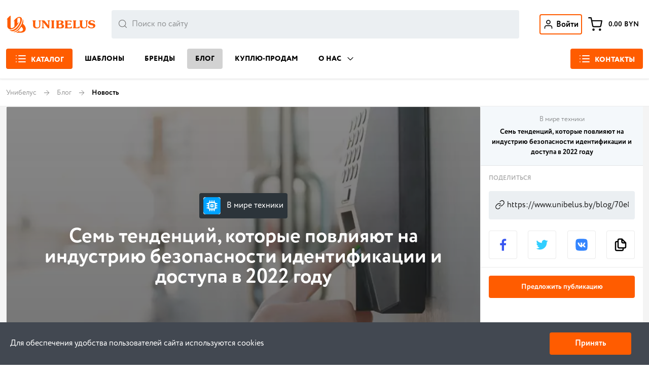

--- FILE ---
content_type: text/html; charset=utf-8
request_url: https://www.unibelus.by/blog/70e84979-1f2a-4d9f-816a-7b2cb25d05b6
body_size: 23697
content:
<!doctype html>
<html data-n-head-ssr lang="ru" prefix="og: https://ogp.me/ns#" data-n-head="%7B%22lang%22:%7B%22ssr%22:%22ru%22%7D,%22prefix%22:%7B%22ssr%22:%22og:%20https://ogp.me/ns#%22%7D%7D" data-critters-container>
  <head>
    <meta data-n-head="ssr" charset="utf-8"><meta data-n-head="ssr" name="viewport" content="width=device-width, initial-scale=1"><meta data-n-head="ssr" name="google-site-verification" content="7idS_c01rhrIyHIMEUSyEzG76OdIlprQTC1XCHnw7sM"><meta data-n-head="ssr" name="yandex-verification" content="ec849c05f0bb00d9"><meta data-n-head="ssr" name="msapplication-config" content="/browserconfig.xml"><meta data-n-head="ssr" name="og:url" data-hid="og:url" property="og:url" content="https://www.unibelus.by/blog/70e84979-1f2a-4d9f-816a-7b2cb25d05b6"><meta data-n-head="ssr" name="twitter:url" content="https://www.unibelus.by/blog/70e84979-1f2a-4d9f-816a-7b2cb25d05b6"><meta data-n-head="ssr" name="twitter:domain" content="https://www.unibelus.by"><meta data-n-head="ssr" name="description" data-hid="description" property="description" content="Портал IFSEC и HID провели обзор тенденций в сфере систем контроля доступа на 2022 год. Нехватка цепочек поставок, акцент на устойчивое развитие и изменение рабочей силы для изменения технологий были отмечены HID Global как важные тенденции, которые будут влиять на индустрию контроля доступа и идент"><meta data-n-head="ssr" name="og:locale" data-hid="og:locale" property="og:locale" content="ru_RU"><meta data-n-head="ssr" name="og:type" data-hid="og:type" property="og:type" content="website"><meta data-n-head="ssr" name="og:title" data-hid="og:title" property="og:title" content="Семь тенденций, которые повлияют на индустрию безопасности идентификации и доступа в 2022 году"><meta data-n-head="ssr" name="og:description" data-hid="og:description" property="og:description" content="Портал IFSEC и HID провели обзор тенденций в сфере систем контроля доступа на 2022 год. Нехватка цепочек поставок, акцент на устойчивое развитие и изменение рабочей силы для изменения технологий были отмечены HID Global как важные тенденции, которые будут влиять на индустрию контроля доступа и идентификации в 2022 году"><meta data-n-head="ssr" name="og:image" data-hid="og:image" property="og:image" content="https://www.unibelus.by/upload/site_files/site_news/70e84979-1f2a-4d9f-816a-7b2cb25d05b6/preview_logo.png"><meta data-n-head="ssr" name="robots" content="index, follow"><meta data-n-head="ssr" name="og:image:width" data-hid="og:image:width" property="og:image:width" content="968"><meta data-n-head="ssr" name="og:image:height" data-hid="og:image:height" property="og:image:height" content="504"><meta data-n-head="ssr" property="twitter:card" content="summary_large_image"><meta data-n-head="ssr" name="twitter:card" content="summary_large_image"><meta data-n-head="ssr" name="twitter:title" content="Семь тенденций, которые повлияют на индустрию безопасности иденти"><meta data-n-head="ssr" name="twitter:description" content="Портал IFSEC и HID провели обзор тенденций в сфере систем контроля доступа на 2022 год. Нехватка цепочек поставок, акцент на устойчивое развитие и изменение рабочей силы для изменения технологий были отмечены HID Global как важные тенденции, которые будут влиять на индустрию контроля доступа и идент"><meta data-n-head="ssr" name="twitter:image:src" content="https://www.unibelus.by/upload/site_files/site_news/70e84979-1f2a-4d9f-816a-7b2cb25d05b6/preview_logo.png"><title>Семь тенденций, которые повлияют на индустрию безопасности идентификации и доступа в </title><link data-n-head="ssr" rel="apple-touch-icon" sizes="180x180" href="/apple-touch-icon.png?v=694KxeKgkx"><link data-n-head="ssr" rel="apple-touch-icon" sizes="152x152" href="/apple-touch-icon-152x152.png"><link data-n-head="ssr" rel="apple-touch-icon" sizes="120x120" href="/apple-touch-icon-120x120.png"><link data-n-head="ssr" rel="apple-touch-icon" sizes="76x76" href="/apple-touch-icon-76x76.png"><link data-n-head="ssr" rel="icon" type="image/png" sizes="48x48" href="/android-chrome-48x48.png"><link data-n-head="ssr" rel="icon" type="image/png" sizes="32x32" href="/favicon-32x32.png?v=694KxeKgkx"><link data-n-head="ssr" rel="icon" type="image/png" sizes="192x192" href="/android-chrome-192x192.png?v=694kxeKgkx"><link data-n-head="ssr" rel="icon" type="image/png" sizes="16x16" href="/favicon-16x16.png?v=694KxeKgkx"><link data-n-head="ssr" rel="manifest" href="/site.webmanifest?v=694KxeKgkx"><link data-n-head="ssr" rel="mask-icon" href="/safari-pinned-tab.svg?v=694KxeKgkx" color="#ec7018"><link data-n-head="ssr" rel="icon" type="image/svg+xml" href="/favicon.svg"><link data-n-head="ssr" rel="shortcut icon" type="image/vnd.microsoft.icon" href="/favicon.ico"><link data-n-head="ssr" rel="icon" type="image/x-icon" href="/favicon.ico"><link data-n-head="ssr" rel="shortcut icon" href="/favicon-96x96.ico"><link data-n-head="ssr" data-hid="canonical" rel="canonical" href="https://www.unibelus.by/blog/70e84979-1f2a-4d9f-816a-7b2cb25d05b6"><style data-n-head="vuetify" type="text/css" id="vuetify-theme-stylesheet" nonce="undefined">.v-application a{color:#1976d2}.v-application .error{background-color:#f64a4a !important;border-color:#f64a4a !important}.theme--light.v-btn{color:rgba(0,0,0,.87)}.theme--light.v-btn.v-btn--icon{color:rgba(0,0,0,.54)}.theme--light.v-btn:hover:before{opacity:.08}.theme--light.v-btn:focus:before{opacity:.24}.v-btn{-ms-flex-align:center;-ms-flex-pack:center;align-items:center;border-radius:4px;display:-ms-inline-flexbox;display:inline-flex;-ms-flex:0 0 auto;flex:0 0 auto;font-weight:600;justify-content:center;letter-spacing:0;outline:0;position:relative;-webkit-text-decoration:none;text-decoration:none;text-indent:0;text-transform:none;transition-duration:.28s;transition-property:box-shadow,transform,opacity;transition-timing-function:cubic-bezier(.4,0,.2,1);-webkit-user-select:none;-ms-user-select:none;user-select:none;vertical-align:middle;white-space:nowrap}.v-btn.v-size--default{font-size:.875rem}.v-btn:before{background-color:currentColor;border-radius:inherit;bottom:0;color:inherit;content:"";left:0;opacity:0;pointer-events:none;position:absolute;right:0;top:0;transition:opacity .2s cubic-bezier(.4,0,.6,1)}.v-btn__content{-ms-flex-align:center;-ms-flex-pack:inherit;align-items:center;color:inherit;display:-ms-flexbox;display:flex;-ms-flex:1 0 auto;flex:1 0 auto;justify-content:inherit;line-height:normal;position:relative;transition:inherit;transition-property:opacity}.v-btn--icon{min-height:0;min-width:0;padding:0}.v-btn--icon.v-size--default{height:36px;width:36px}.v-btn--round{border-radius:50%}.theme--light.v-sheet{background-color:#fff;border-color:#fff;color:rgba(0,0,0,.87)}.v-sheet{border-radius:0}.v-sheet:not(.v-sheet--outlined){box-shadow:0 0 0 0 rgba(0,0,0,.2),0 0 0 0 rgba(0,0,0,.14),0 0 0 0 rgba(0,0,0,.12)}.v-application .white{background-color:#fff!important;border-color:#fff!important}html{-webkit-text-size-adjust:100%;box-sizing:border-box;overflow-y:scroll;tab-size:4;word-break:normal}*,:after,:before{background-repeat:no-repeat;box-sizing:inherit}:after,:before{text-decoration:inherit;vertical-align:inherit}*{margin:0;padding:0}main{display:block}[hidden]{display:none}a{background-color:transparent}a:active,a:hover{outline-width:0}strong{font-weight:bolder}button{font:inherit}button{overflow:visible}button{text-transform:none}[type=button],button{color:inherit;cursor:pointer}[type=button]::-moz-focus-inner,button::-moz-focus-inner{border-style:none;padding:0}[type=button]::-moz-focus-inner,button:-moz-focusring{outline:1px dotted ButtonText}button,html [type=button]{-webkit-appearance:button}button{background-color:transparent;border-style:none}img{border-style:none}html{-webkit-font-smoothing:antialiased;-moz-osx-font-smoothing:grayscale;-webkit-tap-highlight-color:rgba(0,0,0,0);font-size:16px;overflow-x:hidden;text-rendering:optimizeLegibility}.v-application{font-family:circe-rounded,sans-serif;line-height:1.5}.v-application ::-ms-clear,.v-application ::-ms-reveal{display:none}@supports(-webkit-touch-callout:none){body{cursor:pointer}}.v-application ol{padding-left:24px}.v-application p{margin-bottom:16px}.v-application .d-none{display:none!important}.v-application .d-block{display:block!important}.v-application .d-flex{display:-ms-flexbox!important;display:flex!important}.v-application .justify-end{-ms-flex-pack:end!important;justify-content:flex-end!important}.v-application .justify-center{-ms-flex-pack:center!important;justify-content:center!important}.v-application .align-center{-ms-flex-align:center!important;align-items:center!important}.v-application .mr-3{margin-right:12px!important}.v-application .rounded{border-radius:4px!important}@media(min-width:960px){.v-application .d-md-none{display:none!important}.v-application .d-md-block{display:block!important}}.container{margin-left:auto;margin-right:auto;padding:12px;width:100%}@media(min-width:960px){.container{max-width:900px}}@media(min-width:1264px){.container{max-width:1185px}}@media(min-width:1904px){.container{max-width:1785px}}.container--fluid{max-width:100%}.theme--light.v-application{background:#fff;color:rgba(0,0,0,.87)}.v-application{display:-ms-flexbox;display:flex;position:relative}.v-application a{cursor:pointer}.v-application--wrap{backface-visibility:hidden;display:-ms-flexbox;display:flex;-ms-flex:1 1 auto;flex:1 1 auto;-ms-flex-direction:column;flex-direction:column;max-width:100%;min-height:100vh;position:relative}@-moz-document url-prefix(){@media print{.v-application,.v-application--wrap{display:block}}}.v-main{display:-ms-flexbox;display:flex;-ms-flex:1 0 auto;flex:1 0 auto;max-width:100%;transition:.2s cubic-bezier(.4,0,.2,1)}.v-main:not([data-booted=true]){transition:none!important}.v-main__wrap{-ms-flex:1 1 auto;flex:1 1 auto;max-width:100%;position:relative}@-moz-document url-prefix(){@media print{.v-main{display:block}}}.theme--light.v-app-bar.v-toolbar.v-sheet{background-color:#f5f5f5}.v-sheet.v-app-bar.v-toolbar{border-radius:0}.v-sheet.v-app-bar.v-toolbar:not(.v-sheet--outlined){box-shadow:0 2px 4px -1px rgba(0,0,0,.2),0 4px 5px 0 rgba(0,0,0,.14),0 1px 10px 0 rgba(0,0,0,.12)}.v-app-bar:not([data-booted=true]){transition:none!important}.theme--light.v-toolbar.v-sheet{background-color:#fff}.v-sheet.v-toolbar{border-radius:0}.v-sheet.v-toolbar:not(.v-sheet--outlined){box-shadow:0 0 0 0 rgba(0,0,0,.2),0 0 0 0 rgba(0,0,0,.14),0 0 0 0 rgba(0,0,0,.12)}.v-toolbar{box-shadow:0 2px 4px -1px rgba(0,0,0,.2),0 4px 5px 0 rgba(0,0,0,.14),0 1px 10px 0 rgba(0,0,0,.12);contain:layout;display:block;-ms-flex:1 1 auto;flex:1 1 auto;max-width:100%;position:relative;transition:transform .2s cubic-bezier(.4,0,.2,1),background-color .2s cubic-bezier(.4,0,.2,1),left .2s cubic-bezier(.4,0,.2,1),right .2s cubic-bezier(.4,0,.2,1),box-shadow .28s cubic-bezier(.4,0,.2,1),max-width .25s cubic-bezier(.4,0,.2,1),width .25s cubic-bezier(.4,0,.2,1)}.v-toolbar__content{padding:0}.v-toolbar__content .v-btn.v-btn--icon.v-size--default{height:48px;width:48px}.v-toolbar__content{-ms-flex-align:center;align-items:center;display:-ms-flexbox;display:flex;position:relative;z-index:0}.v-toolbar.v-toolbar--absolute{position:absolute;top:0;z-index:1}.theme--light.v-badge .v-badge__badge:after{border-color:#fff}.v-badge{position:relative}.v-badge,.v-badge__badge{display:inline-block;line-height:1}.v-badge__badge{border-radius:10px;color:#fff;font-size:12px;height:20px;letter-spacing:0;min-width:20px;padding:4px 6px;pointer-events:auto;position:absolute;text-align:center;text-indent:0;top:auto;transition:.3s cubic-bezier(.25,.8,.5,1);white-space:nowrap}.v-application--is-ltr .v-badge__badge{right:auto}.v-badge__wrapper{-ms-flex:0 1;flex:0 1;height:100%;left:0;pointer-events:none;position:absolute;top:0;width:100%}.v-badge--dot .v-badge__badge{border-radius:4.5px;height:9px;min-width:0;padding:0;width:9px}.v-badge--dot .v-badge__badge:after{border-width:1.5px}.v-dialog__container{display:none}.v-application a{color:#ff5c00;cursor:pointer;-webkit-text-decoration:none;text-decoration:none;transition:color .2s}.v-application a:hover{color:#000;transition:color .2s}.v-application ol{list-style:none;padding-left:0!important}.v-application ol{list-style:revert}.w-100{width:100%}.v-btn{max-width:100%}.v-btn__content{max-width:inherit;overflow:hidden;text-overflow:ellipsis}.v-btn[bg-orange]{transition:all .1s ease-in-out}.v-btn[bg-orange]{background-color:#ff5c00!important;color:#fff!important}.v-application .v-badge__badge{font-size:12px;font-weight:700;letter-spacing:.02em;line-height:12px;padding:5px 6px}.v-application .v-badge--dot .v-badge__badge{padding:4px}.v-application .container{max-width:1700px;padding-bottom:0;padding-top:0;width:100%}@media screen and (max-width:960px){body{overflow-x:hidden}}.v-app-bar[data-v-2ed17132]{border-bottom:1px solid rgba(0,0,0,.08)!important;box-shadow:0 0 4px 0 rgba(0,0,0,.14)!important}.main-content{min-height:100vh}.blog-uid[data-v-09fde8cf]{background-color:#f4f4f4}</style><link rel="stylesheet" href="/_nuxt/css/3822ddf.css" media="print" onload="this.media='all'"><noscript><link rel="stylesheet" href="/_nuxt/css/3822ddf.css"></noscript><link rel="stylesheet" href="/_nuxt/css/6b8fae7.css" media="print" onload="this.media='all'"><noscript><link rel="stylesheet" href="/_nuxt/css/6b8fae7.css"></noscript><link rel="stylesheet" href="/_nuxt/css/454071f.css" media="print" onload="this.media='all'"><noscript><link rel="stylesheet" href="/_nuxt/css/454071f.css"></noscript><link rel="stylesheet" href="/_nuxt/css/d02822b.css" media="print" onload="this.media='all'"><noscript><link rel="stylesheet" href="/_nuxt/css/d02822b.css"></noscript><link rel="stylesheet" href="/_nuxt/css/747ba74.css" media="print" onload="this.media='all'"><noscript><link rel="stylesheet" href="/_nuxt/css/747ba74.css"></noscript><link rel="stylesheet" href="/_nuxt/css/f19c516.css" media="print" onload="this.media='all'"><noscript><link rel="stylesheet" href="/_nuxt/css/f19c516.css"></noscript><link rel="stylesheet" href="/_nuxt/css/963d5b2.css" media="print" onload="this.media='all'"><noscript><link rel="stylesheet" href="/_nuxt/css/963d5b2.css"></noscript><link rel="stylesheet" href="/_nuxt/css/5379631.css" media="print" onload="this.media='all'"><noscript><link rel="stylesheet" href="/_nuxt/css/5379631.css"></noscript>
  </head>
  <body>
    <div data-server-rendered="true" id="__nuxt"><!----><div id="__layout"><div data-app="true" id="app" class="v-application v-application--is-ltr theme--light"><div class="v-application--wrap"><header class="v-sheet theme--light v-toolbar v-toolbar--absolute v-app-bar white" style="height:72px;min-height:72px;margin-top:0px;transform:translateY(0px);left:0px;right:0px;" data-v-2ed17132><div class="v-toolbar__content" style="height:72px;"><!----><div class="container d-flex align-center d-block d-md-none container--fluid" data-v-bafa13d6 data-v-2ed17132><button type="button" bg-orange class="rounded mr-3 v-btn v-btn--icon v-btn--round theme--light v-size--default" style="height:40px;width:40px;" data-v-bafa13d6><span class="v-btn__content"><svg xmlns="http://www.w3.org/2000/svg" fill="none" stroke-linecap="round" stroke-linejoin="round" viewBox="0 0 40 40" stroke="white" width="24px" height="24px" stroke-width="3.2" data-v-5b44aa2b="" data-v-bafa13d6=""><path d="M13.333 10H35M13.333 20H35M13.333 30H35M5 10h.017M5 20h.017M5 30h.017" data-v-5b44aa2b=""/></svg></span></button><a href="/" alt="Unibelus" title="Unibelus" class="d-flex align-center mr-3 nuxt-link-active" data-v-bafa13d6><svg xmlns="http://www.w3.org/2000/svg" fill="#ff5c00" viewBox="0 0 174 29" stroke="black" width="174px" height="29px" stroke-width="0" class="d-none d-md-block" data-v-5b44aa2b=""><path d="M18.14 28.473l.169.004 2.591.076c2.565.112 5.205.228 7.621-.596 4.365-1.487 5.661-5.931 3.355-9.981-1.071-1.883-2.072-3.138-3.684-4.328l.041-.135c.366-1.214.865-2.868.695-4.748-.084-.928-.751-2.982-1.405-3.151.842 2.149-.624 6.36-1.537 8.307-2.558 5.451-6.578 10.653-11.367 12.556-.784.312-1.81.53-2.612.641 4.983 2.335 10.557-4.131 12.926-7.708l.538-.731c.843 0 2.624 2.692 2.833 3.616.365 1.611-.294 2.632-1.07 3.279-1.355 1.127-3.712 1.114-5.622 1.104l-.526-.002c.777-.533 1.518-1.962 1.623-2.732-1.523 2.023-3.918 3.694-6.201 4.349.45.153 1.056.167 1.633.18zM5.613 23.866c1.54 1.406 2.558 2.107 4.852 2.26v-.008c6.086-.167 10.359-5.688 13.233-10.698 1.696-2.957 4.879-10.33 1.148-12.651-4.327-2.684-10.996 3.12-12.551 7.622.296-.3.517-.569.734-.834.291-.354.575-.701 1.024-1.103l.013 9.57c-1.219 1.833-5.804 4.778-6.492 1.267L7.594 0C6.054.152 1.611 4.838 1 6.715c.235-.181.423-.356.575-.496.336-.312.492-.456.572-.129l-.058 11.826c.025 2.418 2.896 5.318 5.941 5.113 6.464-.436 11.717-7.143 13.809-13.4-.092.124-.214.3-.357.506-.646.934-1.725 2.495-2.482 2.698l-.052-7.783c1.249-1.694 4.525-2.17 4.852.457.423 3.411-.648 5.596-2.158 8.653-2.477 5.019-7.706 10.293-13.893 10.195-.751-.008-1.638-.317-2.005-.445l-.131-.045zm41.184-5.825l-.041-1.405.008-.001v-6.447l.061-.584a1.1 1.1 0 01.102-.364.65.65 0 01.245-.245 2.87 2.87 0 01.502-.235c.386-.13.582-.353.582-.67 0-.504-.44-.758-1.32-.758h-4.742c-.794 0-1.194.253-1.194.758 0 .177.042.298.123.388s.236.19.465.328l.268.133c.188.086.311.208.363.383s.077.454.077.844v6.478c0 1.236.126 2.323.383 3.252s.777 1.737 1.546 2.409c.677.59 1.538 1.017 2.577 1.29 1.011.266 2.054.402 3.102.404.756-.001 1.511-.067 2.255-.197s1.458-.35 2.137-.662c.673-.309 1.235-.707 1.68-1.19a4.77 4.77 0 001.183-2.361c.169-.907.256-1.985.256-3.245V9.76c0-.298.052-.498.158-.598s.331-.227.673-.38c.22-.107.385-.208.486-.301s.15-.231.15-.413c0-.312-.13-.512-.395-.602s-.616-.135-1.047-.135h-2.129c-.429 0-.779.045-1.043.135-.27.089-.401.29-.401.602 0 .176.043.317.152.413s.272.194.491.301c.344.153.569.276.674.38s.159.3.159.598v6.919c0 1.86-.211 3.146-.63 3.863-.323.547-.816.974-1.514 1.279a5.15 5.15 0 01-2.088.457c-.807 0-1.537-.155-2.197-.472a3.35 3.35 0 01-1.517-1.446 4.283 4.283 0 01-.424-1.118 8.01 8.01 0 01-.176-1.201zM73.98 9.385c.073.182.121.42.151.736l-.004.001v7.386l-3.303-4.223-2.572-3.253A22.72 22.72 0 0066.32 7.91c-.294-.279-.527-.447-.693-.499s-.488-.078-.965-.078h-3.356c-.434 0-.773.044-1.023.137-.244.09-.367.298-.367.621 0 .235.073.401.224.499s.389.19.705.279c.46.132.75.349.861.647.11.285.167.785.167 1.472v9.887a2.84 2.84 0 01-.15.736.698.698 0 01-.286.358l-.644.268c-.216.081-.371.172-.465.271-.098.105-.147.256-.147.465a.527.527 0 00.106.36.56.56 0 00.322.206c.286.085.697.127 1.241.127h2.127c.538 0 .945-.042 1.231-.127a.56.56 0 00.322-.206.525.525 0 00.106-.36c0-.208-.045-.36-.139-.465-.09-.099-.249-.19-.468-.271l-.657-.272c-.11-.063-.201-.18-.276-.354a3.358 3.358 0 01-.144-.736v-9.347l7.658 9.61 1.785 2.321c.163.161.331.258.501.301s.421.06.746.06c.497 0 .856-.044 1.069-.137a.68.68 0 00.261-.173.65.65 0 00.151-.269c.057-.212.085-.54.085-1.004V10.121c.029-.309.079-.557.151-.736s.175-.301.301-.372a4.11 4.11 0 01.624-.253c.232-.093.387-.186.477-.287s.139-.248.139-.449c0-.291-.147-.48-.432-.565s-.695-.127-1.235-.127h-2.127c-.542 0-.952.041-1.239.127a.56.56 0 00-.323.206.52.52 0 00-.106.36c0 .201.049.349.139.449s.254.194.477.287a3.57 3.57 0 01.612.245c.134.063.241.198.314.38zm7.269-.063c.052.175.082.454.082.844L81.33 20.84c0 .386-.024.664-.078.836a.615.615 0 01-.135.233.65.65 0 01-.223.157l-.268.135a2.44 2.44 0 00-.456.309c-.089.081-.136.218-.136.396 0 .507.401.76 1.199.76h4.648c.799 0 1.198-.253 1.198-.76 0-.172-.048-.316-.142-.409a1.92 1.92 0 00-.445-.305l-.273-.135c-.187-.093-.305-.225-.358-.394s-.078-.445-.078-.831V10.166c0-.389.026-.674.079-.845s.17-.304.358-.383l.273-.133a2.66 2.66 0 00.457-.317c.086-.082.131-.222.131-.398 0-.504-.398-.758-1.198-.758h-4.649c-.79 0-1.199.253-1.199.758 0 .177.046.31.131.396s.236.19.461.32l.268.133c.084.035.16.088.221.154a.61.61 0 01.134.229z" data-v-5b44aa2b=""/><path fill-rule="evenodd" d="M90.287 23.126c0 .504.401.758 1.203.758l-.007.002h9.465c1.827 0 3.303-.386 4.424-1.16a4.382 4.382 0 001.415-1.52c.33-.588.5-1.247.497-1.916 0-.594-.122-1.144-.371-1.65-.246-.515-.598-.942-1.007-1.306s-.909-.67-1.472-.915a7.62 7.62 0 00-1.79-.524 6.992 6.992 0 002.43-1.505c.676-.653 1.015-1.394 1.015-2.223 0-.621-.172-1.185-.518-1.7-.346-.508-.828-.925-1.438-1.24a5.111 5.111 0 00-1.677-.54 15.256 15.256 0 00-2.088-.131h-8.879c-.794 0-1.203.253-1.203.76 0 .178.041.309.123.39s.237.188.465.323l.27.138a.635.635 0 01.226.152.6.6 0 01.136.231c.054.174.079.453.079.839v10.662c0 .388-.025.667-.079.834-.051.172-.175.301-.362.393l-.27.135c-.216.122-.37.226-.456.312s-.131.224-.131.402zm9.487-9.496c-1.109.643-2.348 1.093-3.739 1.358v-4.287c0-.625.09-1.033.27-1.227.272-.267.867-.401 1.785-.401.971 0 1.773.138 2.405.412.632.28.945.812.945 1.596 0 1.06-.557 1.907-1.666 2.55zm-3.376 8.294c-.24-.226-.363-.658-.363-1.297v.001-3.832l3.669-.8a4.53 4.53 0 011.416.666c.414.288.761.656 1.018 1.081a2.53 2.53 0 01.379 1.346c0 1.073-.428 1.868-1.287 2.391-.857.514-1.912.776-3.14.776-.851 0-1.412-.113-1.694-.332z" data-v-5b44aa2b=""/><path d="M114.493 21.197c-.074-.309-.11-.777-.11-1.399l.007.002v-3.855h3.689c.481 0 .812.043 1 .13.223.11.434.241.631.39.237.172.46.256.668.256.36 0 .596-.148.702-.457s.16-.777.16-1.412c0-.442-.045-.812-.148-1.103s-.337-.44-.714-.44c-.208 0-.427.09-.648.276a3.12 3.12 0 01-.619.416c-.191.093-.537.138-1.031.138h-3.688V9.983c0-.294.203-.517.605-.669.34-.115 1.017-.174 2.031-.174 1.064 0 1.88.059 2.451.174.574.134 1.088.439 1.541.914.22.241.405.415.54.517s.332.154.573.154c.591 0 .884-.321.884-.96a8.35 8.35 0 00-.103-1.209c-.073-.457-.174-.756-.313-.906-.195-.178-.644-.269-1.345-.269h-11.421c-.802 0-1.203.254-1.203.755 0 .179.041.309.123.391s.236.19.465.325l.27.137c.086.034.163.086.226.152s.11.146.137.232c.052.174.077.453.077.843v10.66c0 .388-.025.666-.077.838a.645.645 0 01-.138.232.67.67 0 01-.224.157l-.27.139c-.216.119-.37.219-.456.309s-.131.224-.131.402c0 .504.399.758 1.203.758h11.958c.559 0 .927-.055 1.11-.166s.349-.393.499-.855c.36-.912.54-1.591.54-2.034a.62.62 0 00-.07-.292.65.65 0 00-.2-.23.94.94 0 00-.608-.21c-.272 0-.516.082-.72.25l-.869.818c-.486.487-.976.793-1.464.922s-1.16.192-2.011.192l-2.02-.081c-.458-.048-.801-.149-1.034-.301a1.13 1.13 0 01-.455-.698zm12.524-11.876c.054.175.081.454.081.844l-.001.001v10.671c0 .386-.025.664-.078.836a.6.6 0 01-.133.234.633.633 0 01-.225.156l-.27.138a2.38 2.38 0 00-.456.306c-.09.081-.134.218-.134.396 0 .507.399.76 1.202.76h10.98c.559 0 .929-.056 1.112-.169s.351-.393.502-.855c.363-.926.543-1.599.543-2.034a.624.624 0 00-.07-.293.66.66 0 00-.2-.231.97.97 0 00-.615-.209 1.13 1.13 0 00-.73.261l-.861.808c-.485.486-.968.792-1.459.921-.484.131-1.158.193-2.014.193h-.904c-.54-.025-.917-.062-1.138-.111a.657.657 0 01-.272-.118.63.63 0 01-.188-.224c-.094-.183-.139-.491-.139-.929V10.164c0-.39.028-.67.086-.844a.584.584 0 01.132-.23.61.61 0 01.222-.153l.27-.133c.217-.127.371-.235.456-.317s.131-.222.131-.398c0-.504-.4-.758-1.199-.758h-4.647c-.799 0-1.199.253-1.199.758 0 .177.043.31.13.396s.237.19.46.32l.27.133c.084.035.16.088.221.154a.61.61 0 01.134.229zm18.131 8.719l-.041-1.405h.007v-6.447l.061-.584a1.13 1.13 0 01.101-.364.655.655 0 01.245-.245 2.87 2.87 0 01.502-.235c.386-.13.583-.353.583-.67 0-.504-.441-.758-1.321-.758h-4.725c-.796 0-1.195.253-1.195.758 0 .177.039.298.121.388s.236.19.465.328l.27.133c.188.086.312.208.363.383s.076.454.076.844v6.478c0 1.236.128 2.323.385 3.252s.776 1.737 1.546 2.409c.676.59 1.538 1.017 2.577 1.29 1.011.266 2.054.402 3.101.404a13.13 13.13 0 002.256-.197c.737-.131 1.45-.35 2.128-.662s1.235-.707 1.679-1.19a4.74 4.74 0 001.182-2.361c.172-.907.258-1.985.258-3.245V9.76c0-.298.053-.498.159-.598s.329-.227.672-.38c.22-.107.382-.208.485-.301s.152-.231.152-.413c0-.312-.131-.512-.396-.602s-.615-.135-1.047-.135h-2.129c-.428 0-.776.046-1.044.135s-.399.29-.399.602c0 .176.05.317.151.413s.264.194.484.301c.342.153.567.276.673.38s.159.3.159.598v6.918c0 1.86-.211 3.146-.633 3.863-.321.547-.816.974-1.512 1.279s-1.384.457-2.086.457c-.807 0-1.538-.157-2.197-.472s-1.163-.8-1.517-1.446a4.54 4.54 0 01-.424-1.119 8.07 8.07 0 01-.175-1.201zm25.841-3.148c-.787-.57-1.986-1.023-3.596-1.362h.014l-1.933-.446a12.24 12.24 0 01-1.55-.443 2.91 2.91 0 01-1.088-.712c-.298-.312-.444-.713-.444-1.209 0-.67.316-1.2.95-1.583a3.99 3.99 0 012.107-.576c.914 0 1.648.146 2.201.431a3.85 3.85 0 011.333 1.126l.851 1.153c.233.305.482.457.746.457.607 0 .91-.305.91-.915 0-.982-.057-1.651-.172-2.007-.073-.234-.294-.45-.665-.648C169.005 7.386 167.204 7 165.245 7c-2.032 0-3.672.416-4.912 1.252a5.53 5.53 0 00-1.707 1.791c-.429.718-.64 1.466-.64 2.242a3.73 3.73 0 00.574 2.004c.379.621.905 1.142 1.574 1.562.896.551 2.222.967 3.966 1.252 1.477.245 2.516.521 3.132.799.815.354 1.224.933 1.224 1.739 0 .559-.189 1.031-.565 1.425a3.46 3.46 0 01-1.434.874 5.58 5.58 0 01-1.77.29c-1.187 0-2.23-.267-3.131-.807-.366-.219-.636-.435-.819-.643l-.859-1.114c-.399-.551-.855-.826-1.364-.826a1.13 1.13 0 00-.474.092 1.1 1.1 0 00-.386.28 1.237 1.237 0 00-.343.859c0 .606.302 1.191.905 1.747a7.45 7.45 0 002.01 1.332c1.353.56 2.91.843 4.673.843 2.168 0 3.985-.506 5.449-1.514a5.49 5.49 0 001.765-1.881 4.75 4.75 0 00.637-2.379 3.85 3.85 0 00-.461-1.83 4.48 4.48 0 00-1.3-1.498z" data-v-5b44aa2b=""/></svg><svg xmlns="http://www.w3.org/2000/svg" fill="none" viewBox="0 0 34 29" stroke="black" width="34px" height="29px" stroke-width="0" class="d-block d-md-none" data-v-5b44aa2b=""><path fill-rule="evenodd" d="M18.309 28.477c-.624-.016-1.308-.016-1.801-.184 2.283-.655 4.678-2.326 6.201-4.349-.105.771-.846 2.2-1.623 2.732 1.983 0 4.665.132 6.147-1.102.776-.647 1.435-1.668 1.07-3.279-.209-.925-1.99-3.616-2.833-3.616l-.538.731c-2.369 3.577-7.944 10.042-12.926 7.708.802-.111 1.828-.329 2.612-.641 4.789-1.903 8.809-7.105 11.368-12.556.914-1.947 2.38-6.157 1.537-8.307.654.169 1.321 2.222 1.405 3.151.176 1.95-.367 3.658-.736 4.883 1.611 1.19 2.613 2.446 3.684 4.328 2.305 4.05 1.01 8.494-3.355 9.981-3.241 1.105-6.885.52-10.211.52zm-7.844-2.35c-2.294-.153-3.312-.855-4.852-2.26.219.069 1.268.48 2.136.489 6.187.098 11.416-5.176 13.893-10.195 1.51-3.057 2.581-5.242 2.158-8.653-.327-2.628-3.603-2.151-4.852-.457L19 12.834c.924-.249 2.328-2.518 2.839-3.204-2.092 6.257-7.345 12.964-13.809 13.4-3.045.205-5.916-2.695-5.941-5.113L2.147 6.09c-.116-.475-.391.043-1.147.625C1.611 4.838 6.054.152 7.594 0l-.02 19.29c.688 3.511 5.273.566 6.492-1.267l-.013-9.57c-.784.703-1.067 1.236-1.758 1.937C13.85 5.889 20.519.085 24.845 2.77c3.732 2.321.549 9.693-1.148 12.651-2.873 5.01-7.147 10.531-13.233 10.698" fill="#ff5c00" data-v-5b44aa2b=""/></svg></a><div class="d-flex align-center justify-end w-100" data-v-bafa13d6><!----><button type="button" title="Поиск" alt="Поиск" class="rounded disabled-focus v-btn v-btn--icon v-btn--round v-btn--text theme--light v-size--default" style="height:40px;width:40px;" data-v-bafa13d6><span class="v-btn__content"><svg xmlns="http://www.w3.org/2000/svg" fill="none" stroke-linejoin="round" viewBox="0 0 40 40" stroke="black" width="24px" height="24px" stroke-width="3.2" data-v-5b44aa2b="" data-v-bafa13d6=""><path d="M18.333 31.667c7.364 0 13.333-5.97 13.333-13.333S25.697 5 18.333 5 5 10.97 5 18.333s5.97 13.333 13.333 13.333z" data-v-5b44aa2b=""/><path d="M35 35l-7.25-7.25" stroke-linecap="round" data-v-5b44aa2b=""/></svg></span></button><!----><button type="button" title="Контакты" alt="Контакты" class="rounded v-btn v-btn--icon v-btn--round v-btn--text theme--light v-size--default" style="height:40px;width:40px;" data-v-bafa13d6><span class="v-btn__content"><svg xmlns="http://www.w3.org/2000/svg" fill="none" viewBox="0 0 40 40" stroke="black" width="24px" height="24px" stroke-width="3.2" data-v-5b44aa2b="" data-v-bafa13d6=""><path d="M36.667 28.2v5a3.33 3.33 0 01-1.08 2.47 3.33 3.33 0 01-1.186.701c-.44.149-.906.204-1.368.162a32.975 32.975 0 01-14.383-5.117 32.5 32.5 0 01-10-10 32.978 32.978 0 01-5.117-14.45 3.323 3.323 0 01.858-2.547A3.325 3.325 0 016.85 3.333h5A3.329 3.329 0 0115.183 6.2a21.41 21.41 0 001.167 4.683 3.334 3.334 0 01-.75 3.517l-2.117 2.117a26.674 26.674 0 0010 10L25.6 24.4a3.334 3.334 0 013.516-.75 21.4 21.4 0 004.683 1.167 3.333 3.333 0 012.867 3.384z" stroke-linejoin="round" data-v-5b44aa2b=""/></svg></span></button><div data-v-bafa13d6><button type="button" alt="SignUp" title="SignUp" class="rounded v-btn v-btn--icon v-btn--round theme--light v-size--default" style="height:40px;width:40px;"><span class="v-btn__content"><svg xmlns="http://www.w3.org/2000/svg" fill="none" stroke-linejoin="round" viewBox="0 0 40 40" stroke="black" width="24px" height="24px" stroke-width="3.2" data-v-5b44aa2b=""><path d="M33.333 35v-3.333A6.667 6.667 0 0026.667 25H13.333a6.67 6.67 0 00-6.667 6.667V35" stroke-linecap="round" data-v-5b44aa2b=""/><path d="M20 18.333a6.67 6.67 0 006.667-6.667A6.67 6.67 0 0020 5a6.67 6.67 0 00-6.667 6.667A6.67 6.67 0 0020 18.333z" data-v-5b44aa2b=""/></svg></span></button></div><a href="/current-order" alt="Корзина" title="Корзина" class="rounded v-btn v-btn--icon v-btn--round v-btn--router theme--light v-size--default" style="height:40px;min-width:40px;" data-v-bafa13d6><span class="v-btn__content"><div class="d-none"><div>Корзина</div><!----></div><span class="v-badge v-badge--dot theme--light"><div class="d-flex align-center justify-center"><svg xmlns="http://www.w3.org/2000/svg" fill="none" stroke-linejoin="round" viewBox="0 0 40 40" stroke="black" width="24px" height="24px" stroke-width="3.2" data-v-5b44aa2b=""><path d="M15 36.667a1.667 1.667 0 100-3.333 1.667 1.667 0 000 3.333zm18.333 0A1.67 1.67 0 0035 35a1.667 1.667 0 10-1.667 1.667z" data-v-5b44aa2b=""/><path d="M1.667 1.667h6.667L12.8 23.983a3.332 3.332 0 003.333 2.683h16.2a3.336 3.336 0 003.333-2.683L38.333 10H10" stroke-linecap="round" data-v-5b44aa2b=""/></svg></div><span class="v-badge__wrapper"><span aria-atomic="true" aria-label="Badge" aria-live="polite" role="status" class="v-badge__badge error" style="bottom:calc(100% - 10px);left:calc(100% - 7px);right:auto;top:auto;display:none;"></span></span></span></span></a></div></div></div></header><!----><!----><!----><main class="v-main main-content" style="padding-top:72px;padding-right:0px;padding-bottom:0px;padding-left:0px;"><div class="v-main__wrap"><div class="blog-uid" data-v-09fde8cf><div class="white" data-v-21ea1e6c data-v-09fde8cf><!----></div><div data-v-09fde8cf><div hidden="hidden" itemscope="itemscope" itemtype="https://schema.org/Article" data-v-09fde8cf><img itemprop="image" src="https://www.unibelus.by/upload/site_files/site_news/70e84979-1f2a-4d9f-816a-7b2cb25d05b6/1.webp" alt="Портал IFSEC и HID провели обзор тенденций в сфере систем контроля доступа на 2022 год. Нехватка цепочек поставок, акцент на устойчивое развитие и изменение рабочей силы для изменения технологий были отмечены HID Global как важные тенденции, которые будут влиять на индустрию контроля доступа и идентификации в 2022 году и в последующий период." title="Портал IFSEC и HID провели обзор тенденций в сфере систем контроля доступа на 2022 год. Нехватка цепочек поставок, акцент на устойчивое развитие и изменение рабочей силы для изменения технологий были отмечены HID Global как важные тенденции, которые будут влиять на индустрию контроля доступа и идентификации в 2022 году и в последующий период." data-v-09fde8cf><meta itemprop="headline" content="Семь тенденций, которые повлияют на индустрию безопасности идентификации и доступа в 2022 году" data-v-09fde8cf><meta itemprop="datePublished" datetime="2022-02-16T14:26:00" data-v-09fde8cf><meta itemprop="articleBody" data-v-09fde8cf><p>Компания HID считает, что тенденции позволят специалистам по безопасности извлечь выгоду из новых возможностей, в то время как конечные пользователи, такие как менеджеры по безопасности, смогут предоставлять своим сотрудникам более безопасные, надежные и удобные решения для контроля доступа.</p><p></p><p>HID выделили следующие тенденции:</p><ol><li><p><strong>Проблемы с цепочками поставок.</strong> Проблемы с цепочками поставок будут по-прежнему оставаться доминирующей тенденцией безопасности, поэтому 2022 год станет годом, когда отрасль должна проявить творческий подход. Дефицит полупроводников, глобальные узкие места в логистике и соответствующий рост затрат повлияют на все, от считывателей и панелей управления до датчиков и детекторов.</p><p><img src="https://newsforkids.net/wp-content/uploads/2021/10/supply-chain-problems.jpg"></p></li><li><p><strong>Экологичность</strong>. Прошлый год продемонстрировал растущий консенсус в отношении того, что конечные пользователи требуют работать с поставщиками, которые делают экологичность краеугольным камнем своих бизнес-решений и операций. В 2022 году внимание к экологии будет расти, что побудит поставщиков уделять больше внимания цифровым решениям, в том числе сквозным мобильным технологиям и технологиям с несколькими приложениями, которые уменьшают влияние на экологию.<br><img src="https://www.mdpi.com/files/special_issues_graphic_abstract/68116/2021-07-30_Sustainability_Image_GA_1200X630.jpg"></p></li><li><p><strong>SaaS-доставляемые идентификаторы</strong>. Цифровая трансформация привела к переходу к облачным развертываниям и моделям обслуживания, предоставляя возможности для управления контролем доступа к приложениям, физическим активам и данным, а новые форм-факторы обеспечивают бесшовную доверенную аутентификацию. Поскольку мандаты, ориентированные на цифровые технологии, продолжают влиять на ландшафт безопасности, в 2022 году идентификаторы, предоставляемые SaaS, станут не просто нормой, но и ожиданием.<br><img src="https://www.ubisecure.com/wp-content/uploads/2017/07/iStock-502560248-1024x732.jpg"></p></li><li><p><strong>Цифровые идентификаторы</strong>: внедрение цифровых кошельков находится на рекордно высоком уровне. Крупные технологические компании расширяют возможности новых учетных данных в приложениях. Предприятия и правительства добавляют новую инфраструктуру для поддержки цифровых транзакций. В 2022 году наступит переломный момент, когда цифровые идентификаторы превзойдут физические, и цифровые услуги будут играть жизненно важную роль, поскольку поставщики организуются вокруг моделей обслуживания и роста, ориентированного на услуги.<br><img src="https://schoolpass.com/wp-content/uploads/2020/02/school-digital-id-for-parents.png"></p></li><li><p><strong>Будущее работы</strong>. Гибридные модели работы сегодня являются нормой, а подход к безопасности с нулевым доверием для всех является основной тенденцией, доминирующей в отрасли безопасности в 2022 году. Руководителям поручено обеспечить безопасную среду для тех, кто возвращается в офис, а также безопасное управление идентификацией и доступом для тех, кто работает удаленно — следите за последними тенденциями в области физического доступа и лучшими практиками их реализации. Бесконтактные решения, защита данных и технологии управления посетителями обеспечивают здоровую и безопасную локальную среду, в то время как решения многофакторной аутентификации занимают центральное место в удаленных приложениях.<br><img src="https://www.thedigitalspeaker.com/content/images/size/w2000/2021/10/token-finance-vanrijmenam-12.jpg"></p></li><li><p><strong>Бесконтактная биометрия</strong>: биометрия уже широко используется, будь то для защиты мобильного устройства, защиты водительских прав или государственного удостоверения личности или для отслеживания физической формы. В 2022 году биометрия в сочетании с облачными решениями для управления идентификацией будет показывать гораздо более быстрый рост. Роль безопасности в предоставлении биометрических технологий, обеспечивающих безопасную аутентификацию и защиту конфиденциальности данных, проявляется во всех секторах экономики.<br><img src="https://d1sr9z1pdl3mb7.cloudfront.net/wp-content/uploads/2020/03/04142852/MorphoWave-Compact-1.jpg"></p></li><li><p><strong>Наука о данных</strong>: сочетание Интернета вещей, облачных и мобильных технологий неуклонно стимулирует цифровую трансформацию в отрасли безопасности. Баланс защиты от потенциальных новых физических и цифровых угроз кибербезопасности выдвинул науку о данных в центр внимания, поскольку обсуждение переходит от снижения и предотвращения рисков к прогнозированию и предотвращению угроз. В 2022 году искусственный интеллект (ИИ) и машинное обучение (МО) станут более тесно вплетаться в структуру надежных решений для идентификации в физическом и цифровом континууме, автоматизируя и оптимизируя производительность, точность, безопасность и защищенность.<br><img src="https://a2c.by/images/data-science.jpg"></p></li></ol><div itemscope="itemscope" itemprop="author" itemtype="https://schema.org/Person" data-v-09fde8cf><meta itemprop="name" content="Василий Перевощиков" data-v-09fde8cf></div><link itemprop="url" href="https://www.unibelus.by/blog/70e84979-1f2a-4d9f-816a-7b2cb25d05b6" data-v-09fde8cf></div></div><!----><div class="v-dialog__container" data-v-09fde8cf><!----></div></div></div></main><!----><!----><!----><!----></div></div></div></div><script>window.__NUXT__=(function(a,b,c,d,e,f,g,h,i,j,k,l,m,n,o,p,q,r,s,t,u,v,w,x,y,z,A,B,C,D,E,F,G,H,I,J,K,L,M,N,O,P,Q,R,S,T,U,V,W,X,Y,Z,_,$,aa,ab,ac,ad,ae,af,ag,ah,ai,aj,ak,al,am,an,ao,ap,aq,ar,as,at,au,av,aw,ax,ay,az,aA,aB,aC,aD,aE,aF,aG,aH,aI,aJ,aK,aL,aM,aN,aO,aP,aQ,aR,aS,aT,aU,aV,aW,aX,aY,aZ,a_,a$,ba,bb,bc,bd,be,bf,bg,bh,bi,bj,bk,bl,bm,bn,bo,bp,bq,br,bs,bt,bu,bv,bw,bx,by,bz,bA,bB,bC,bD,bE,bF,bG,bH,bI,bJ,bK,bL,bM,bN,bO,bP,bQ,bR,bS,bT,bU,bV,bW,bX,bY,bZ,b_,b$,ca,cb,cc,cd,ce,cf,cg,ch,ci,cj,ck,cl,cm,cn,co,cp,cq,cr,cs,ct,cu,cv,cw,cx,cy,cz,cA,cB,cC,cD,cE,cF,cG,cH,cI,cJ,cK,cL,cM,cN,cO,cP,cQ,cR,cS,cT,cU,cV,cW,cX,cY,cZ,c_,c$,da,db,dc,dd,de,df,dg,dh,di,dj,dk,dl,dm,dn,do0,dp,dq,dr,ds,dt,du,dv,dw,dx,dy,dz,dA,dB,dC,dD,dE,dF,dG,dH,dI,dJ,dK,dL,dM,dN,dO,dP,dQ){X.isAuthor=j;X.isModerator=j;X.tgPost=a;X.uid="70e84979-1f2a-4d9f-816a-7b2cb25d05b6";X.theme=a;X.annotation=Y;X.text="\u003Cp\u003EКомпания HID считает, что тенденции позволят специалистам по безопасности извлечь выгоду из новых возможностей, в то время как конечные пользователи, такие как менеджеры по безопасности, смогут предоставлять своим сотрудникам более безопасные, надежные и удобные решения для контроля доступа.\u003C\u002Fp\u003E\u003Cp\u003E\u003C\u002Fp\u003E\u003Cp\u003EHID выделили следующие тенденции:\u003C\u002Fp\u003E\u003Col\u003E\u003Cli\u003E\u003Cp\u003E\u003Cstrong\u003EПроблемы с цепочками поставок.\u003C\u002Fstrong\u003E Проблемы с цепочками поставок будут по-прежнему оставаться доминирующей тенденцией безопасности, поэтому 2022 год станет годом, когда отрасль должна проявить творческий подход. Дефицит полупроводников, глобальные узкие места в логистике и соответствующий рост затрат повлияют на все, от считывателей и панелей управления до датчиков и детекторов.\u003C\u002Fp\u003E\u003Cp\u003E\u003Cimg src=\"https:\u002F\u002Fnewsforkids.net\u002Fwp-content\u002Fuploads\u002F2021\u002F10\u002Fsupply-chain-problems.jpg\"\u003E\u003C\u002Fp\u003E\u003C\u002Fli\u003E\u003Cli\u003E\u003Cp\u003E\u003Cstrong\u003EЭкологичность\u003C\u002Fstrong\u003E. Прошлый год продемонстрировал растущий консенсус в отношении того, что конечные пользователи требуют работать с поставщиками, которые делают экологичность краеугольным камнем своих бизнес-решений и операций. В 2022 году внимание к экологии будет расти, что побудит поставщиков уделять больше внимания цифровым решениям, в том числе сквозным мобильным технологиям и технологиям с несколькими приложениями, которые уменьшают влияние на экологию.\u003Cbr\u003E\u003Cimg src=\"https:\u002F\u002Fwww.mdpi.com\u002Ffiles\u002Fspecial_issues_graphic_abstract\u002F68116\u002F2021-07-30_Sustainability_Image_GA_1200X630.jpg\"\u003E\u003C\u002Fp\u003E\u003C\u002Fli\u003E\u003Cli\u003E\u003Cp\u003E\u003Cstrong\u003ESaaS-доставляемые идентификаторы\u003C\u002Fstrong\u003E. Цифровая трансформация привела к переходу к облачным развертываниям и моделям обслуживания, предоставляя возможности для управления контролем доступа к приложениям, физическим активам и данным, а новые форм-факторы обеспечивают бесшовную доверенную аутентификацию. Поскольку мандаты, ориентированные на цифровые технологии, продолжают влиять на ландшафт безопасности, в 2022 году идентификаторы, предоставляемые SaaS, станут не просто нормой, но и ожиданием.\u003Cbr\u003E\u003Cimg src=\"https:\u002F\u002Fwww.ubisecure.com\u002Fwp-content\u002Fuploads\u002F2017\u002F07\u002FiStock-502560248-1024x732.jpg\"\u003E\u003C\u002Fp\u003E\u003C\u002Fli\u003E\u003Cli\u003E\u003Cp\u003E\u003Cstrong\u003EЦифровые идентификаторы\u003C\u002Fstrong\u003E: внедрение цифровых кошельков находится на рекордно высоком уровне. Крупные технологические компании расширяют возможности новых учетных данных в приложениях. Предприятия и правительства добавляют новую инфраструктуру для поддержки цифровых транзакций. В 2022 году наступит переломный момент, когда цифровые идентификаторы превзойдут физические, и цифровые услуги будут играть жизненно важную роль, поскольку поставщики организуются вокруг моделей обслуживания и роста, ориентированного на услуги.\u003Cbr\u003E\u003Cimg src=\"https:\u002F\u002Fschoolpass.com\u002Fwp-content\u002Fuploads\u002F2020\u002F02\u002Fschool-digital-id-for-parents.png\"\u003E\u003C\u002Fp\u003E\u003C\u002Fli\u003E\u003Cli\u003E\u003Cp\u003E\u003Cstrong\u003EБудущее работы\u003C\u002Fstrong\u003E. Гибридные модели работы сегодня являются нормой, а подход к безопасности с нулевым доверием для всех является основной тенденцией, доминирующей в отрасли безопасности в 2022 году. Руководителям поручено обеспечить безопасную среду для тех, кто возвращается в офис, а также безопасное управление идентификацией и доступом для тех, кто работает удаленно — следите за последними тенденциями в области физического доступа и лучшими практиками их реализации. Бесконтактные решения, защита данных и технологии управления посетителями обеспечивают здоровую и безопасную локальную среду, в то время как решения многофакторной аутентификации занимают центральное место в удаленных приложениях.\u003Cbr\u003E\u003Cimg src=\"https:\u002F\u002Fwww.thedigitalspeaker.com\u002Fcontent\u002Fimages\u002Fsize\u002Fw2000\u002F2021\u002F10\u002Ftoken-finance-vanrijmenam-12.jpg\"\u003E\u003C\u002Fp\u003E\u003C\u002Fli\u003E\u003Cli\u003E\u003Cp\u003E\u003Cstrong\u003EБесконтактная биометрия\u003C\u002Fstrong\u003E: биометрия уже широко используется, будь то для защиты мобильного устройства, защиты водительских прав или государственного удостоверения личности или для отслеживания физической формы. В 2022 году биометрия в сочетании с облачными решениями для управления идентификацией будет показывать гораздо более быстрый рост. Роль безопасности в предоставлении биометрических технологий, обеспечивающих безопасную аутентификацию и защиту конфиденциальности данных, проявляется во всех секторах экономики.\u003Cbr\u003E\u003Cimg src=\"https:\u002F\u002Fd1sr9z1pdl3mb7.cloudfront.net\u002Fwp-content\u002Fuploads\u002F2020\u002F03\u002F04142852\u002FMorphoWave-Compact-1.jpg\"\u003E\u003C\u002Fp\u003E\u003C\u002Fli\u003E\u003Cli\u003E\u003Cp\u003E\u003Cstrong\u003EНаука о данных\u003C\u002Fstrong\u003E: сочетание Интернета вещей, облачных и мобильных технологий неуклонно стимулирует цифровую трансформацию в отрасли безопасности. Баланс защиты от потенциальных новых физических и цифровых угроз кибербезопасности выдвинул науку о данных в центр внимания, поскольку обсуждение переходит от снижения и предотвращения рисков к прогнозированию и предотвращению угроз. В 2022 году искусственный интеллект (ИИ) и машинное обучение (МО) станут более тесно вплетаться в структуру надежных решений для идентификации в физическом и цифровом континууме, автоматизируя и оптимизируя производительность, точность, безопасность и защищенность.\u003Cbr\u003E\u003Cimg src=\"https:\u002F\u002Fa2c.by\u002Fimages\u002Fdata-science.jpg\"\u003E\u003C\u002Fp\u003E\u003C\u002Fli\u003E\u003C\u002Fol\u003E";X.caption=a;X.date="2022-02-16T14:26:00";X.title="Семь тенденций, которые повлияют на индустрию безопасности идентификации и доступа в 2022 году";X.keywords=a;X.description=Y;X.h1=a;X.h2=a;X.views=73;X.mainImage=a;X.tags=[{id:"991",title:"asmag"},{id:"435",title:"Унибелус"},{id:"877",title:"HID"},{id:"381",title:"СКУД"},{id:"826",title:"Тенденции"}];X.image={sourcePath:"\u002Fupload\u002Fsite_files\u002Fsite_news\u002F70e84979-1f2a-4d9f-816a-7b2cb25d05b6\u002F1.webp",thumbPath:"\u002Fupload\u002Fsite_files\u002Fsite_news\u002F70e84979-1f2a-4d9f-816a-7b2cb25d05b6\u002Fthumb_1.webp",lazyPath:"\u002Fupload\u002Fsite_files\u002Fsite_news\u002F70e84979-1f2a-4d9f-816a-7b2cb25d05b6\u002Flazy_1.webp",previewPath:"\u002Fupload\u002Fsite_files\u002Fsite_news\u002F70e84979-1f2a-4d9f-816a-7b2cb25d05b6\u002Fpreview_logo.png"};X.category={id:g,title:"В мире техники",image:{name:"tech.png.webp",sourcePath:"\u002Fupload\u002Fsite_files\u002Fblog_category\u002F2\u002Ftech.png.webp"}};X.status={id:2,value:"active",label:"Опубликовано"};X.relatedCategories=[];X.relatedSubCategories=[];X.relatedProducts=[];X.author={id:"11785",identifier:"6c2af0",image:"https:\u002F\u002F8004.s3.a1digital.by\u002Funb\u002Fimages\u002Favatars\u002Fuser\u002Fimage\u002F11785\u002F7048882a375067f00cccd8342008ae59.jpg",email:"perevoschikov@unibelus.com",name:"Василий",surname:"Перевощиков"};return {layout:"default",data:[{newsByUid:X}],fetch:{},error:a,state:{auth:{token:a,isModalActive:j},board:{board:{advertisements:a,advertisementsFilter:a,advertisementsPerPage:8}},brands:{brands:a,brandById:a,brandFilter:a,brandVendorTree:a,productsBrand:[],productsCountBrand:a,productsPerPage:Z,userBrands:a,vendorDataFile:a,measureUnits:a,fileCategories:a,parentIdBrand:a,brandId:a,activeCategory:a,selectedItems:[],moderatorNomenclatureApplicationBrandFilter:a},currentOrder:{currentOrder:a,currentOrderSpec:a,categories:a,subCategories:a,categoriesWithItems:a,items:a,coupon:a,deliveryMethod:a,paymentMethod:a,comment:a,address:a,continueShoppingLink:a},home:{home:{bannerSlide:a,mainCategories:a,popularCategories:a,popularSolutions:a,popularProducts:a,popularBrands:a,testimonials:a,articlesByImportant:a}},moderator:{moderationCategories:a,moderationNews:a,moderatorAdvertisements:a,moderatorReviews:a,moderatorComments:a,moderationPlaces:a,moderatorNomenclatureApplications:a,activeCategory:k,newsRegion:"by",paginationBlog:a,nomenclatureStatus:k,brandId:a,moderationNewsFilter:{filter:{status:k},sort:{key:_,order:$}},moderatorCategories:{blog:"SiteNews",jobs:"Advertisement",reviews:"Review",comments:"Comment",place:"Place",catalog:"NomenclatureApplication"},productsPerPage:10,moderatorNomenclatureCount:a},news:{newsByUid:X,userNews:a,blogNews:a,blogTopNews:a,blogMeta:a,filterMeta:a,articlesOptions:a,article:a,userNewsFilter:{filter:{status:"on_review"},sort:{key:_,order:$}}},object:{object:a,objectsList:a,objectsRegisterList:a},others:{isCatalogMenu:j,isContactsMenu:j,isBurgerMenu:j,footerLinks:[{title:t,links:[{title:u,link:v},{title:o,link:p},{title:q,link:r},{title:w,link:x},{title:y,link:z}]},{title:l,links:[{title:A,link:B},{title:C,link:D},{title:E,link:F},{title:G,link:H},{title:I,link:J}]},{title:K,links:[]},{title:L,links:[{title:M,link:N},{title:O,link:P},{title:Q,link:R}]}],headerStaticLinks:[{location:aa,subGroups:[{icon:a,title:ab,mainLink:a,links:[{title:q,path:r},{title:o,path:p},{title:l,path:S}]},{icon:a,title:ac,mainLink:a,links:[{title:ad,path:ae},{title:af,path:ag},{title:ah,path:ai},{title:aj,path:ak},{title:al,path:am},{title:an,path:ao}]},{icon:a,title:ap,mainLink:a,links:[{title:aq,path:ar},{title:as,path:at},{title:au,path:av}]},{icon:aw,title:ax,mainLink:a,links:[{title:ay,path:a},{title:az,path:a}]},{icon:a,title:aA,mainLink:a,links:[{title:aB,path:aC}]}]},{location:aD,subGroups:[]},{location:aE,subGroups:[{icon:a,title:aF,mainLink:{title:aG,path:aH},links:[]},{icon:a,title:T,mainLink:{title:T,path:aI},links:[]},{icon:a,title:U,mainLink:{title:U,path:aJ},links:[]},{icon:a,title:V,mainLink:{title:V,path:aK},links:[]},{icon:a,title:aL,mainLink:a,links:[{title:aM,path:aN},{title:aO,path:aP},{title:l,path:S},{title:aQ,path:aR},{title:aS,path:aT}]}]},{location:aU,subGroups:[{icon:a,title:t,mainLink:a,links:[{title:u,path:v},{title:o,path:p},{title:q,path:r},{title:w,path:x},{title:y,path:z}]},{icon:a,title:l,mainLink:a,links:[{title:A,path:B},{title:C,path:D},{title:E,path:F},{title:G,path:H},{title:I,path:J}]},{icon:a,title:K,mainLink:a,links:[]},{icon:a,title:L,mainLink:a,links:[{title:M,path:N},{title:O,path:P},{title:Q,path:R}]}]},{location:aV,subGroups:[]},{location:aW,subGroups:[]}],isConstants:[{name:"Страна по умолчанию",code:"default_country",value:a,environmentable:{__typename:"Country",title:"Республика Беларусь"}},{name:"Валюта по умолчанию",code:"default_currency",value:a,environmentable:{__typename:"Currency",description:"BYN"}},{name:"Сортировка по умолчанию",code:"nomenclature_sort",value:"availability",environmentable:a},{name:"Расчетный счет",code:"bank_account",value:"\u003Cp\u003EБелорусско-кипрское совместное предприятие &laquo;Унибелус&raquo; ООО\u003C\u002Fp\u003E\r\n\r\n\u003Cp\u003EСП &laquo;Унибелус&raquo; ООО\u003C\u002Fp\u003E\r\n\r\n\u003Cp\u003EЮридический адрес:&nbsp;\u003Cb\u003E220033, г. Минск, ул. Нахимова, дом 10, помещение 2Н, кабинет 2.\u003C\u002Fb\u003E\u003C\u002Fp\u003E\r\n\r\n\u003Cp\u003EПочтовый адрес: 220033, г. Минск, а\u002Fя 7\u003C\u002Fp\u003E\r\n\r\n\u003Cp\u003E\u003Cstrong\u003EУНП 100834637, ОКПО 37333914\u003C\u002Fstrong\u003E\u003C\u002Fp\u003E\r\n\r\n\u003Cp\u003EРасчетный счет:\u003C\u002Fp\u003E\r\n\r\n\u003Cp\u003EОАО &quot;Приорбанк&quot; ЦБУ 100, г. Минск, БИК PJCBBY2X\u003C\u002Fp\u003E\r\n\r\n\u003Cp\u003EАдрес банка: 220070, г. Минск, ул. Радиальная, 38А\u003C\u002Fp\u003E\r\n\r\n\u003Cp\u003Eр\u002Fс BY61PJCB30120219901000000933\u003C\u002Fp\u003E\r\n",environmentable:a},{name:a,code:"organization",value:a,environmentable:a},{name:k,code:"default_seo_tag_for_brands",value:a,environmentable:{__typename:W}},{name:k,code:"brand_visibility",value:"200",environmentable:a},{name:k,code:"tg_channel",value:"unibelusby",environmentable:a},{name:k,code:"tg_service_bot",value:"UnbByBot",environmentable:a},{name:k,code:"footer_license_text",value:"\u003Cp\u003EЮридический адрес: улица Нахимова, д.10, г. Минск, Республика Беларусь 220033&nbsp;\u003Cbr \u002F\u003E\r\n\u003Cbr \u002F\u003E\r\nСвидетельство ЕГР № 100834637, выдано МИД РБ 22.02.2001 Регистрация ИМ №435637. Дата регистрации 13.12.2018 г.&nbsp;\u003Cbr \u002F\u003E\r\nЛицензия МЧС РБ №33130\u002F300 от 26.03.2003;\u003Cbr \u002F\u003E\r\nЛицензия МЧС РБ №33134\u002F225-4 от 26.04.2012;\u003Cbr \u002F\u003E\r\nЛицензия МВД РБ №33030\u002F7101 от 09.08.2017;\u003Cbr \u002F\u003E\r\nЛицензия ОАЦ при Президенте РБ №01019\u002F337 от 15.02.2016&nbsp;\u003Cbr \u002F\u003E\r\n\u003Cbr \u002F\u003E\r\n&copy; 1994&mdash;2026, УНИБЕЛУС ИТЦ\u003C\u002Fp\u003E\r\n",environmentable:a},{name:k,code:"default_seo_tag_for_nomenclature",value:a,environmentable:{__typename:W}},{name:a,code:"default_seo_tag_for_nomenclature_category",value:a,environmentable:a},{name:k,code:"default_seo_tag_for_solution_category",value:a,environmentable:{__typename:W}}]},productCatalog:{catalog:{product:a,categoryBySlug:a,subCategoryBySlug:a,products:a,productCount:a,displayVersion:"card"},productCategories:{categories:[{id:aX,slug:aY,description:aZ,mainCategoryId:e},{id:a_,slug:a$,description:ba,mainCategoryId:e},{id:bb,slug:bc,description:bd,mainCategoryId:e},{id:be,slug:bf,description:bg,mainCategoryId:e},{id:bh,slug:bi,description:bj,mainCategoryId:e},{id:bk,slug:bl,description:bm,mainCategoryId:e},{id:bn,slug:bo,description:bp,mainCategoryId:e},{id:bq,slug:br,description:bs,mainCategoryId:m},{id:bt,slug:bu,description:bv,mainCategoryId:m},{id:bw,slug:bx,description:by,mainCategoryId:m},{id:bz,slug:bA,description:bB,mainCategoryId:m},{id:bC,slug:bD,description:bE,mainCategoryId:e},{id:bF,slug:bG,description:bH,mainCategoryId:e},{id:bI,slug:bJ,description:bK,mainCategoryId:e},{id:bL,slug:bM,description:bN,mainCategoryId:e},{id:bO,slug:bP,description:bQ,mainCategoryId:e},{id:bR,slug:bS,description:bT,mainCategoryId:n},{id:bU,slug:bV,description:bW,mainCategoryId:e},{id:bX,slug:bY,description:bZ,mainCategoryId:g},{id:b_,slug:b$,description:ca,mainCategoryId:n},{id:cb,slug:cc,description:cd,mainCategoryId:h},{id:ce,slug:cf,description:cg,mainCategoryId:f},{id:ch,slug:ci,description:cj,mainCategoryId:i},{id:ck,slug:cl,description:cm,mainCategoryId:i},{id:cn,slug:co,description:cp,mainCategoryId:i},{id:cq,slug:cr,description:cs,mainCategoryId:i},{id:ct,slug:cu,description:cv,mainCategoryId:i},{id:cw,slug:cx,description:cy,mainCategoryId:e},{id:cz,slug:cA,description:cB,mainCategoryId:i},{id:cC,slug:cD,description:cE,mainCategoryId:h},{id:cF,slug:cG,description:cH,mainCategoryId:h},{id:cI,slug:cJ,description:cK,mainCategoryId:h},{id:cL,slug:cM,description:cN,mainCategoryId:h},{id:cO,slug:cP,description:cQ,mainCategoryId:h},{id:cR,slug:cS,description:cT,mainCategoryId:f},{id:cU,slug:cV,description:cW,mainCategoryId:f},{id:cX,slug:cY,description:cZ,mainCategoryId:f},{id:c_,slug:c$,description:da,mainCategoryId:f},{id:db,slug:dc,description:dd,mainCategoryId:s},{id:de,slug:df,description:dg,mainCategoryId:f},{id:dh,slug:di,description:dj,mainCategoryId:f},{id:dk,slug:dl,description:dm,mainCategoryId:s},{id:dn,slug:do0,description:dp,mainCategoryId:g},{id:dq,slug:dr,description:ds,mainCategoryId:f},{id:dt,slug:du,description:dv,mainCategoryId:g},{id:dw,slug:dx,description:dy,mainCategoryId:f},{id:dz,slug:dA,description:dB,mainCategoryId:s},{id:dC,slug:dD,description:dE,mainCategoryId:g},{id:dF,slug:dG,description:dH,mainCategoryId:n},{id:dI,slug:dJ,description:dK,mainCategoryId:g},{id:dL,slug:dM,description:dN,mainCategoryId:n},{id:dO,slug:dP,description:dQ,mainCategoryId:g}]},badges:a,brands:a,minPrice:a,maxPrice:a,maxDeliveryDate:a,characteristics:a,superCategoryData:a,categoryData:a},search:{searchSections:a},snackBar:{snackBar:j},solution:{solution:a},solutionCatalog:{solutionCategories:a,categories:a,subCategories:a,solutions:a,solutionCount:0,solutionsPerPage:Z,solutionTypes:a,badges:a},spec:{spec:a,specsList:a,specsListSelectData:a,specSelects:a,shared:a,selectedItems:[],specIsOldPrice:j,allSpecs:a},user:{user:a,userOrders:a,userOrderByIdentifier:a,userModerator:j,userContacts:[],userBrandsModerator:[]},userChat:{activeChat:a,chatList:a,messageList:[],isSentMessage:j},userNotifications:{userNotifications:[],counts:{}},usersReply:{userReply:{commentsByObject:a,reviewsByProduct:a,pageType:a,sortComments:a,sortReviews:a}}},serverRendered:b,routePath:"\u002Fblog\u002F70e84979-1f2a-4d9f-816a-7b2cb25d05b6",config:{_app:{basePath:"\u002F",assetsPath:"\u002F_nuxt\u002F",cdnURL:a}},_asyncData:{},_errors:{},apollo:{defaultClient:Object.create(null,{"ROOT_QUERY.footerLinks({\"region\":\"by\"}).0":{writable:true,enumerable:true,value:{title:t,links:[{type:c,generated:b,id:"ROOT_QUERY.footerLinks({\"region\":\"by\"}).0.links.0",typename:d},{type:c,generated:b,id:"ROOT_QUERY.footerLinks({\"region\":\"by\"}).0.links.1",typename:d},{type:c,generated:b,id:"ROOT_QUERY.footerLinks({\"region\":\"by\"}).0.links.2",typename:d},{type:c,generated:b,id:"ROOT_QUERY.footerLinks({\"region\":\"by\"}).0.links.3",typename:d},{type:c,generated:b,id:"ROOT_QUERY.footerLinks({\"region\":\"by\"}).0.links.4",typename:d}]}},"ROOT_QUERY.footerLinks({\"region\":\"by\"}).0.links.0":{writable:true,enumerable:true,value:{title:u,link:v}},"ROOT_QUERY.footerLinks({\"region\":\"by\"}).0.links.1":{writable:true,enumerable:true,value:{title:o,link:p}},"ROOT_QUERY.footerLinks({\"region\":\"by\"}).0.links.2":{writable:true,enumerable:true,value:{title:q,link:r}},"ROOT_QUERY.footerLinks({\"region\":\"by\"}).0.links.3":{writable:true,enumerable:true,value:{title:w,link:x}},"ROOT_QUERY.footerLinks({\"region\":\"by\"}).0.links.4":{writable:true,enumerable:true,value:{title:y,link:z}},"ROOT_QUERY.footerLinks({\"region\":\"by\"}).1":{writable:true,enumerable:true,value:{title:l,links:[{type:c,generated:b,id:"ROOT_QUERY.footerLinks({\"region\":\"by\"}).1.links.0",typename:d},{type:c,generated:b,id:"ROOT_QUERY.footerLinks({\"region\":\"by\"}).1.links.1",typename:d},{type:c,generated:b,id:"ROOT_QUERY.footerLinks({\"region\":\"by\"}).1.links.2",typename:d},{type:c,generated:b,id:"ROOT_QUERY.footerLinks({\"region\":\"by\"}).1.links.3",typename:d},{type:c,generated:b,id:"ROOT_QUERY.footerLinks({\"region\":\"by\"}).1.links.4",typename:d}]}},"ROOT_QUERY.footerLinks({\"region\":\"by\"}).1.links.0":{writable:true,enumerable:true,value:{title:A,link:B}},"ROOT_QUERY.footerLinks({\"region\":\"by\"}).1.links.1":{writable:true,enumerable:true,value:{title:C,link:D}},"ROOT_QUERY.footerLinks({\"region\":\"by\"}).1.links.2":{writable:true,enumerable:true,value:{title:E,link:F}},"ROOT_QUERY.footerLinks({\"region\":\"by\"}).1.links.3":{writable:true,enumerable:true,value:{title:G,link:H}},"ROOT_QUERY.footerLinks({\"region\":\"by\"}).1.links.4":{writable:true,enumerable:true,value:{title:I,link:J}},"ROOT_QUERY.footerLinks({\"region\":\"by\"}).2":{writable:true,enumerable:true,value:{title:K,links:[]}},"ROOT_QUERY.footerLinks({\"region\":\"by\"}).3":{writable:true,enumerable:true,value:{title:L,links:[{type:c,generated:b,id:"ROOT_QUERY.footerLinks({\"region\":\"by\"}).3.links.0",typename:d},{type:c,generated:b,id:"ROOT_QUERY.footerLinks({\"region\":\"by\"}).3.links.1",typename:d},{type:c,generated:b,id:"ROOT_QUERY.footerLinks({\"region\":\"by\"}).3.links.2",typename:d}]}},"ROOT_QUERY.footerLinks({\"region\":\"by\"}).3.links.0":{writable:true,enumerable:true,value:{title:M,link:N}},"ROOT_QUERY.footerLinks({\"region\":\"by\"}).3.links.1":{writable:true,enumerable:true,value:{title:O,link:P}},"ROOT_QUERY.footerLinks({\"region\":\"by\"}).3.links.2":{writable:true,enumerable:true,value:{title:Q,link:R}},ROOT_QUERY:{writable:true,enumerable:true,value:{"footerLinks({\"region\":\"by\"})":[{type:c,generated:b,id:"ROOT_QUERY.footerLinks({\"region\":\"by\"}).0",typename:d},{type:c,generated:b,id:"ROOT_QUERY.footerLinks({\"region\":\"by\"}).1",typename:d},{type:c,generated:b,id:"ROOT_QUERY.footerLinks({\"region\":\"by\"}).2",typename:d},{type:c,generated:b,id:"ROOT_QUERY.footerLinks({\"region\":\"by\"}).3",typename:d}],"staticLinkGroups({\"region\":\"by\"})":[{type:c,generated:b,id:"ROOT_QUERY.staticLinkGroups({\"region\":\"by\"}).0",typename:d},{type:c,generated:b,id:"ROOT_QUERY.staticLinkGroups({\"region\":\"by\"}).1",typename:d},{type:c,generated:b,id:"ROOT_QUERY.staticLinkGroups({\"region\":\"by\"}).2",typename:d},{type:c,generated:b,id:"ROOT_QUERY.staticLinkGroups({\"region\":\"by\"}).3",typename:d},{type:c,generated:b,id:"ROOT_QUERY.staticLinkGroups({\"region\":\"by\"}).4",typename:d},{type:c,generated:b,id:"ROOT_QUERY.staticLinkGroups({\"region\":\"by\"}).5",typename:d}],categories:[{type:c,generated:b,id:"ROOT_QUERY.categories.0",typename:d},{type:c,generated:b,id:"ROOT_QUERY.categories.1",typename:d},{type:c,generated:b,id:"ROOT_QUERY.categories.2",typename:d},{type:c,generated:b,id:"ROOT_QUERY.categories.3",typename:d},{type:c,generated:b,id:"ROOT_QUERY.categories.4",typename:d},{type:c,generated:b,id:"ROOT_QUERY.categories.5",typename:d},{type:c,generated:b,id:"ROOT_QUERY.categories.6",typename:d},{type:c,generated:b,id:"ROOT_QUERY.categories.7",typename:d},{type:c,generated:b,id:"ROOT_QUERY.categories.8",typename:d},{type:c,generated:b,id:"ROOT_QUERY.categories.9",typename:d},{type:c,generated:b,id:"ROOT_QUERY.categories.10",typename:d},{type:c,generated:b,id:"ROOT_QUERY.categories.11",typename:d},{type:c,generated:b,id:"ROOT_QUERY.categories.12",typename:d},{type:c,generated:b,id:"ROOT_QUERY.categories.13",typename:d},{type:c,generated:b,id:"ROOT_QUERY.categories.14",typename:d},{type:c,generated:b,id:"ROOT_QUERY.categories.15",typename:d},{type:c,generated:b,id:"ROOT_QUERY.categories.16",typename:d},{type:c,generated:b,id:"ROOT_QUERY.categories.17",typename:d},{type:c,generated:b,id:"ROOT_QUERY.categories.18",typename:d},{type:c,generated:b,id:"ROOT_QUERY.categories.19",typename:d},{type:c,generated:b,id:"ROOT_QUERY.categories.20",typename:d},{type:c,generated:b,id:"ROOT_QUERY.categories.21",typename:d},{type:c,generated:b,id:"ROOT_QUERY.categories.22",typename:d},{type:c,generated:b,id:"ROOT_QUERY.categories.23",typename:d},{type:c,generated:b,id:"ROOT_QUERY.categories.24",typename:d},{type:c,generated:b,id:"ROOT_QUERY.categories.25",typename:d},{type:c,generated:b,id:"ROOT_QUERY.categories.26",typename:d},{type:c,generated:b,id:"ROOT_QUERY.categories.27",typename:d},{type:c,generated:b,id:"ROOT_QUERY.categories.28",typename:d},{type:c,generated:b,id:"ROOT_QUERY.categories.29",typename:d},{type:c,generated:b,id:"ROOT_QUERY.categories.30",typename:d},{type:c,generated:b,id:"ROOT_QUERY.categories.31",typename:d},{type:c,generated:b,id:"ROOT_QUERY.categories.32",typename:d},{type:c,generated:b,id:"ROOT_QUERY.categories.33",typename:d},{type:c,generated:b,id:"ROOT_QUERY.categories.34",typename:d},{type:c,generated:b,id:"ROOT_QUERY.categories.35",typename:d},{type:c,generated:b,id:"ROOT_QUERY.categories.36",typename:d},{type:c,generated:b,id:"ROOT_QUERY.categories.37",typename:d},{type:c,generated:b,id:"ROOT_QUERY.categories.38",typename:d},{type:c,generated:b,id:"ROOT_QUERY.categories.39",typename:d},{type:c,generated:b,id:"ROOT_QUERY.categories.40",typename:d},{type:c,generated:b,id:"ROOT_QUERY.categories.41",typename:d},{type:c,generated:b,id:"ROOT_QUERY.categories.42",typename:d},{type:c,generated:b,id:"ROOT_QUERY.categories.43",typename:d},{type:c,generated:b,id:"ROOT_QUERY.categories.44",typename:d},{type:c,generated:b,id:"ROOT_QUERY.categories.45",typename:d},{type:c,generated:b,id:"ROOT_QUERY.categories.46",typename:d},{type:c,generated:b,id:"ROOT_QUERY.categories.47",typename:d},{type:c,generated:b,id:"ROOT_QUERY.categories.48",typename:d},{type:c,generated:b,id:"ROOT_QUERY.categories.49",typename:d},{type:c,generated:b,id:"ROOT_QUERY.categories.50",typename:d},{type:c,generated:b,id:"ROOT_QUERY.categories.51",typename:d}]}},"ROOT_QUERY.staticLinkGroups({\"region\":\"by\"}).0":{writable:true,enumerable:true,value:{location:aa,subGroups:[{type:c,generated:b,id:"ROOT_QUERY.staticLinkGroups({\"region\":\"by\"}).0.subGroups.0",typename:d},{type:c,generated:b,id:"ROOT_QUERY.staticLinkGroups({\"region\":\"by\"}).0.subGroups.1",typename:d},{type:c,generated:b,id:"ROOT_QUERY.staticLinkGroups({\"region\":\"by\"}).0.subGroups.2",typename:d},{type:c,generated:b,id:"ROOT_QUERY.staticLinkGroups({\"region\":\"by\"}).0.subGroups.3",typename:d},{type:c,generated:b,id:"ROOT_QUERY.staticLinkGroups({\"region\":\"by\"}).0.subGroups.4",typename:d}]}},"ROOT_QUERY.staticLinkGroups({\"region\":\"by\"}).0.subGroups.0":{writable:true,enumerable:true,value:{icon:a,title:ab,mainLink:a,links:[{type:c,generated:b,id:"ROOT_QUERY.staticLinkGroups({\"region\":\"by\"}).0.subGroups.0.links.0",typename:d},{type:c,generated:b,id:"ROOT_QUERY.staticLinkGroups({\"region\":\"by\"}).0.subGroups.0.links.1",typename:d},{type:c,generated:b,id:"ROOT_QUERY.staticLinkGroups({\"region\":\"by\"}).0.subGroups.0.links.2",typename:d}]}},"ROOT_QUERY.staticLinkGroups({\"region\":\"by\"}).0.subGroups.0.links.0":{writable:true,enumerable:true,value:{title:q,path:r}},"ROOT_QUERY.staticLinkGroups({\"region\":\"by\"}).0.subGroups.0.links.1":{writable:true,enumerable:true,value:{title:o,path:p}},"ROOT_QUERY.staticLinkGroups({\"region\":\"by\"}).0.subGroups.0.links.2":{writable:true,enumerable:true,value:{title:l,path:S}},"ROOT_QUERY.staticLinkGroups({\"region\":\"by\"}).0.subGroups.1":{writable:true,enumerable:true,value:{icon:a,title:ac,mainLink:a,links:[{type:c,generated:b,id:"ROOT_QUERY.staticLinkGroups({\"region\":\"by\"}).0.subGroups.1.links.0",typename:d},{type:c,generated:b,id:"ROOT_QUERY.staticLinkGroups({\"region\":\"by\"}).0.subGroups.1.links.1",typename:d},{type:c,generated:b,id:"ROOT_QUERY.staticLinkGroups({\"region\":\"by\"}).0.subGroups.1.links.2",typename:d},{type:c,generated:b,id:"ROOT_QUERY.staticLinkGroups({\"region\":\"by\"}).0.subGroups.1.links.3",typename:d},{type:c,generated:b,id:"ROOT_QUERY.staticLinkGroups({\"region\":\"by\"}).0.subGroups.1.links.4",typename:d},{type:c,generated:b,id:"ROOT_QUERY.staticLinkGroups({\"region\":\"by\"}).0.subGroups.1.links.5",typename:d}]}},"ROOT_QUERY.staticLinkGroups({\"region\":\"by\"}).0.subGroups.1.links.0":{writable:true,enumerable:true,value:{title:ad,path:ae}},"ROOT_QUERY.staticLinkGroups({\"region\":\"by\"}).0.subGroups.1.links.1":{writable:true,enumerable:true,value:{title:af,path:ag}},"ROOT_QUERY.staticLinkGroups({\"region\":\"by\"}).0.subGroups.1.links.2":{writable:true,enumerable:true,value:{title:ah,path:ai}},"ROOT_QUERY.staticLinkGroups({\"region\":\"by\"}).0.subGroups.1.links.3":{writable:true,enumerable:true,value:{title:aj,path:ak}},"ROOT_QUERY.staticLinkGroups({\"region\":\"by\"}).0.subGroups.1.links.4":{writable:true,enumerable:true,value:{title:al,path:am}},"ROOT_QUERY.staticLinkGroups({\"region\":\"by\"}).0.subGroups.1.links.5":{writable:true,enumerable:true,value:{title:an,path:ao}},"ROOT_QUERY.staticLinkGroups({\"region\":\"by\"}).0.subGroups.2":{writable:true,enumerable:true,value:{icon:a,title:ap,mainLink:a,links:[{type:c,generated:b,id:"ROOT_QUERY.staticLinkGroups({\"region\":\"by\"}).0.subGroups.2.links.0",typename:d},{type:c,generated:b,id:"ROOT_QUERY.staticLinkGroups({\"region\":\"by\"}).0.subGroups.2.links.1",typename:d},{type:c,generated:b,id:"ROOT_QUERY.staticLinkGroups({\"region\":\"by\"}).0.subGroups.2.links.2",typename:d}]}},"ROOT_QUERY.staticLinkGroups({\"region\":\"by\"}).0.subGroups.2.links.0":{writable:true,enumerable:true,value:{title:aq,path:ar}},"ROOT_QUERY.staticLinkGroups({\"region\":\"by\"}).0.subGroups.2.links.1":{writable:true,enumerable:true,value:{title:as,path:at}},"ROOT_QUERY.staticLinkGroups({\"region\":\"by\"}).0.subGroups.2.links.2":{writable:true,enumerable:true,value:{title:au,path:av}},"ROOT_QUERY.staticLinkGroups({\"region\":\"by\"}).0.subGroups.3":{writable:true,enumerable:true,value:{icon:aw,title:ax,mainLink:a,links:[{type:c,generated:b,id:"ROOT_QUERY.staticLinkGroups({\"region\":\"by\"}).0.subGroups.3.links.0",typename:d},{type:c,generated:b,id:"ROOT_QUERY.staticLinkGroups({\"region\":\"by\"}).0.subGroups.3.links.1",typename:d}]}},"ROOT_QUERY.staticLinkGroups({\"region\":\"by\"}).0.subGroups.3.links.0":{writable:true,enumerable:true,value:{title:ay,path:a}},"ROOT_QUERY.staticLinkGroups({\"region\":\"by\"}).0.subGroups.3.links.1":{writable:true,enumerable:true,value:{title:az,path:a}},"ROOT_QUERY.staticLinkGroups({\"region\":\"by\"}).0.subGroups.4":{writable:true,enumerable:true,value:{icon:a,title:aA,mainLink:a,links:[{type:c,generated:b,id:"ROOT_QUERY.staticLinkGroups({\"region\":\"by\"}).0.subGroups.4.links.0",typename:d}]}},"ROOT_QUERY.staticLinkGroups({\"region\":\"by\"}).0.subGroups.4.links.0":{writable:true,enumerable:true,value:{title:aB,path:aC}},"ROOT_QUERY.staticLinkGroups({\"region\":\"by\"}).1":{writable:true,enumerable:true,value:{location:aD,subGroups:[]}},"ROOT_QUERY.staticLinkGroups({\"region\":\"by\"}).2":{writable:true,enumerable:true,value:{location:aE,subGroups:[{type:c,generated:b,id:"ROOT_QUERY.staticLinkGroups({\"region\":\"by\"}).2.subGroups.0",typename:d},{type:c,generated:b,id:"ROOT_QUERY.staticLinkGroups({\"region\":\"by\"}).2.subGroups.1",typename:d},{type:c,generated:b,id:"ROOT_QUERY.staticLinkGroups({\"region\":\"by\"}).2.subGroups.2",typename:d},{type:c,generated:b,id:"ROOT_QUERY.staticLinkGroups({\"region\":\"by\"}).2.subGroups.3",typename:d},{type:c,generated:b,id:"ROOT_QUERY.staticLinkGroups({\"region\":\"by\"}).2.subGroups.4",typename:d}]}},"ROOT_QUERY.staticLinkGroups({\"region\":\"by\"}).2.subGroups.0":{writable:true,enumerable:true,value:{icon:a,title:aF,mainLink:{type:c,generated:b,id:"$ROOT_QUERY.staticLinkGroups({\"region\":\"by\"}).2.subGroups.0.mainLink",typename:d},links:[]}},"$ROOT_QUERY.staticLinkGroups({\"region\":\"by\"}).2.subGroups.0.mainLink":{writable:true,enumerable:true,value:{title:aG,path:aH}},"ROOT_QUERY.staticLinkGroups({\"region\":\"by\"}).2.subGroups.1":{writable:true,enumerable:true,value:{icon:a,title:T,mainLink:{type:c,generated:b,id:"$ROOT_QUERY.staticLinkGroups({\"region\":\"by\"}).2.subGroups.1.mainLink",typename:d},links:[]}},"$ROOT_QUERY.staticLinkGroups({\"region\":\"by\"}).2.subGroups.1.mainLink":{writable:true,enumerable:true,value:{title:T,path:aI}},"ROOT_QUERY.staticLinkGroups({\"region\":\"by\"}).2.subGroups.2":{writable:true,enumerable:true,value:{icon:a,title:U,mainLink:{type:c,generated:b,id:"$ROOT_QUERY.staticLinkGroups({\"region\":\"by\"}).2.subGroups.2.mainLink",typename:d},links:[]}},"$ROOT_QUERY.staticLinkGroups({\"region\":\"by\"}).2.subGroups.2.mainLink":{writable:true,enumerable:true,value:{title:U,path:aJ}},"ROOT_QUERY.staticLinkGroups({\"region\":\"by\"}).2.subGroups.3":{writable:true,enumerable:true,value:{icon:a,title:V,mainLink:{type:c,generated:b,id:"$ROOT_QUERY.staticLinkGroups({\"region\":\"by\"}).2.subGroups.3.mainLink",typename:d},links:[]}},"$ROOT_QUERY.staticLinkGroups({\"region\":\"by\"}).2.subGroups.3.mainLink":{writable:true,enumerable:true,value:{title:V,path:aK}},"ROOT_QUERY.staticLinkGroups({\"region\":\"by\"}).2.subGroups.4":{writable:true,enumerable:true,value:{icon:a,title:aL,mainLink:a,links:[{type:c,generated:b,id:"ROOT_QUERY.staticLinkGroups({\"region\":\"by\"}).2.subGroups.4.links.0",typename:d},{type:c,generated:b,id:"ROOT_QUERY.staticLinkGroups({\"region\":\"by\"}).2.subGroups.4.links.1",typename:d},{type:c,generated:b,id:"ROOT_QUERY.staticLinkGroups({\"region\":\"by\"}).2.subGroups.4.links.2",typename:d},{type:c,generated:b,id:"ROOT_QUERY.staticLinkGroups({\"region\":\"by\"}).2.subGroups.4.links.3",typename:d},{type:c,generated:b,id:"ROOT_QUERY.staticLinkGroups({\"region\":\"by\"}).2.subGroups.4.links.4",typename:d}]}},"ROOT_QUERY.staticLinkGroups({\"region\":\"by\"}).2.subGroups.4.links.0":{writable:true,enumerable:true,value:{title:aM,path:aN}},"ROOT_QUERY.staticLinkGroups({\"region\":\"by\"}).2.subGroups.4.links.1":{writable:true,enumerable:true,value:{title:aO,path:aP}},"ROOT_QUERY.staticLinkGroups({\"region\":\"by\"}).2.subGroups.4.links.2":{writable:true,enumerable:true,value:{title:l,path:S}},"ROOT_QUERY.staticLinkGroups({\"region\":\"by\"}).2.subGroups.4.links.3":{writable:true,enumerable:true,value:{title:aQ,path:aR}},"ROOT_QUERY.staticLinkGroups({\"region\":\"by\"}).2.subGroups.4.links.4":{writable:true,enumerable:true,value:{title:aS,path:aT}},"ROOT_QUERY.staticLinkGroups({\"region\":\"by\"}).3":{writable:true,enumerable:true,value:{location:aU,subGroups:[{type:c,generated:b,id:"ROOT_QUERY.staticLinkGroups({\"region\":\"by\"}).3.subGroups.0",typename:d},{type:c,generated:b,id:"ROOT_QUERY.staticLinkGroups({\"region\":\"by\"}).3.subGroups.1",typename:d},{type:c,generated:b,id:"ROOT_QUERY.staticLinkGroups({\"region\":\"by\"}).3.subGroups.2",typename:d},{type:c,generated:b,id:"ROOT_QUERY.staticLinkGroups({\"region\":\"by\"}).3.subGroups.3",typename:d}]}},"ROOT_QUERY.staticLinkGroups({\"region\":\"by\"}).3.subGroups.0":{writable:true,enumerable:true,value:{icon:a,title:t,mainLink:a,links:[{type:c,generated:b,id:"ROOT_QUERY.staticLinkGroups({\"region\":\"by\"}).3.subGroups.0.links.0",typename:d},{type:c,generated:b,id:"ROOT_QUERY.staticLinkGroups({\"region\":\"by\"}).3.subGroups.0.links.1",typename:d},{type:c,generated:b,id:"ROOT_QUERY.staticLinkGroups({\"region\":\"by\"}).3.subGroups.0.links.2",typename:d},{type:c,generated:b,id:"ROOT_QUERY.staticLinkGroups({\"region\":\"by\"}).3.subGroups.0.links.3",typename:d},{type:c,generated:b,id:"ROOT_QUERY.staticLinkGroups({\"region\":\"by\"}).3.subGroups.0.links.4",typename:d}]}},"ROOT_QUERY.staticLinkGroups({\"region\":\"by\"}).3.subGroups.0.links.0":{writable:true,enumerable:true,value:{title:u,path:v}},"ROOT_QUERY.staticLinkGroups({\"region\":\"by\"}).3.subGroups.0.links.1":{writable:true,enumerable:true,value:{title:o,path:p}},"ROOT_QUERY.staticLinkGroups({\"region\":\"by\"}).3.subGroups.0.links.2":{writable:true,enumerable:true,value:{title:q,path:r}},"ROOT_QUERY.staticLinkGroups({\"region\":\"by\"}).3.subGroups.0.links.3":{writable:true,enumerable:true,value:{title:w,path:x}},"ROOT_QUERY.staticLinkGroups({\"region\":\"by\"}).3.subGroups.0.links.4":{writable:true,enumerable:true,value:{title:y,path:z}},"ROOT_QUERY.staticLinkGroups({\"region\":\"by\"}).3.subGroups.1":{writable:true,enumerable:true,value:{icon:a,title:l,mainLink:a,links:[{type:c,generated:b,id:"ROOT_QUERY.staticLinkGroups({\"region\":\"by\"}).3.subGroups.1.links.0",typename:d},{type:c,generated:b,id:"ROOT_QUERY.staticLinkGroups({\"region\":\"by\"}).3.subGroups.1.links.1",typename:d},{type:c,generated:b,id:"ROOT_QUERY.staticLinkGroups({\"region\":\"by\"}).3.subGroups.1.links.2",typename:d},{type:c,generated:b,id:"ROOT_QUERY.staticLinkGroups({\"region\":\"by\"}).3.subGroups.1.links.3",typename:d},{type:c,generated:b,id:"ROOT_QUERY.staticLinkGroups({\"region\":\"by\"}).3.subGroups.1.links.4",typename:d}]}},"ROOT_QUERY.staticLinkGroups({\"region\":\"by\"}).3.subGroups.1.links.0":{writable:true,enumerable:true,value:{title:A,path:B}},"ROOT_QUERY.staticLinkGroups({\"region\":\"by\"}).3.subGroups.1.links.1":{writable:true,enumerable:true,value:{title:C,path:D}},"ROOT_QUERY.staticLinkGroups({\"region\":\"by\"}).3.subGroups.1.links.2":{writable:true,enumerable:true,value:{title:E,path:F}},"ROOT_QUERY.staticLinkGroups({\"region\":\"by\"}).3.subGroups.1.links.3":{writable:true,enumerable:true,value:{title:G,path:H}},"ROOT_QUERY.staticLinkGroups({\"region\":\"by\"}).3.subGroups.1.links.4":{writable:true,enumerable:true,value:{title:I,path:J}},"ROOT_QUERY.staticLinkGroups({\"region\":\"by\"}).3.subGroups.2":{writable:true,enumerable:true,value:{icon:a,title:K,mainLink:a,links:[]}},"ROOT_QUERY.staticLinkGroups({\"region\":\"by\"}).3.subGroups.3":{writable:true,enumerable:true,value:{icon:a,title:L,mainLink:a,links:[{type:c,generated:b,id:"ROOT_QUERY.staticLinkGroups({\"region\":\"by\"}).3.subGroups.3.links.0",typename:d},{type:c,generated:b,id:"ROOT_QUERY.staticLinkGroups({\"region\":\"by\"}).3.subGroups.3.links.1",typename:d},{type:c,generated:b,id:"ROOT_QUERY.staticLinkGroups({\"region\":\"by\"}).3.subGroups.3.links.2",typename:d}]}},"ROOT_QUERY.staticLinkGroups({\"region\":\"by\"}).3.subGroups.3.links.0":{writable:true,enumerable:true,value:{title:M,path:N}},"ROOT_QUERY.staticLinkGroups({\"region\":\"by\"}).3.subGroups.3.links.1":{writable:true,enumerable:true,value:{title:O,path:P}},"ROOT_QUERY.staticLinkGroups({\"region\":\"by\"}).3.subGroups.3.links.2":{writable:true,enumerable:true,value:{title:Q,path:R}},"ROOT_QUERY.staticLinkGroups({\"region\":\"by\"}).4":{writable:true,enumerable:true,value:{location:aV,subGroups:[]}},"ROOT_QUERY.staticLinkGroups({\"region\":\"by\"}).5":{writable:true,enumerable:true,value:{location:aW,subGroups:[]}},"ROOT_QUERY.categories.0":{writable:true,enumerable:true,value:{id:aX,slug:aY,description:aZ,mainCategoryId:e}},"ROOT_QUERY.categories.1":{writable:true,enumerable:true,value:{id:a_,slug:a$,description:ba,mainCategoryId:e}},"ROOT_QUERY.categories.2":{writable:true,enumerable:true,value:{id:bb,slug:bc,description:bd,mainCategoryId:e}},"ROOT_QUERY.categories.3":{writable:true,enumerable:true,value:{id:be,slug:bf,description:bg,mainCategoryId:e}},"ROOT_QUERY.categories.4":{writable:true,enumerable:true,value:{id:bh,slug:bi,description:bj,mainCategoryId:e}},"ROOT_QUERY.categories.5":{writable:true,enumerable:true,value:{id:bk,slug:bl,description:bm,mainCategoryId:e}},"ROOT_QUERY.categories.6":{writable:true,enumerable:true,value:{id:bn,slug:bo,description:bp,mainCategoryId:e}},"ROOT_QUERY.categories.7":{writable:true,enumerable:true,value:{id:bq,slug:br,description:bs,mainCategoryId:m}},"ROOT_QUERY.categories.8":{writable:true,enumerable:true,value:{id:bt,slug:bu,description:bv,mainCategoryId:m}},"ROOT_QUERY.categories.9":{writable:true,enumerable:true,value:{id:bw,slug:bx,description:by,mainCategoryId:m}},"ROOT_QUERY.categories.10":{writable:true,enumerable:true,value:{id:bz,slug:bA,description:bB,mainCategoryId:m}},"ROOT_QUERY.categories.11":{writable:true,enumerable:true,value:{id:bC,slug:bD,description:bE,mainCategoryId:e}},"ROOT_QUERY.categories.12":{writable:true,enumerable:true,value:{id:bF,slug:bG,description:bH,mainCategoryId:e}},"ROOT_QUERY.categories.13":{writable:true,enumerable:true,value:{id:bI,slug:bJ,description:bK,mainCategoryId:e}},"ROOT_QUERY.categories.14":{writable:true,enumerable:true,value:{id:bL,slug:bM,description:bN,mainCategoryId:e}},"ROOT_QUERY.categories.15":{writable:true,enumerable:true,value:{id:bO,slug:bP,description:bQ,mainCategoryId:e}},"ROOT_QUERY.categories.16":{writable:true,enumerable:true,value:{id:bR,slug:bS,description:bT,mainCategoryId:n}},"ROOT_QUERY.categories.17":{writable:true,enumerable:true,value:{id:bU,slug:bV,description:bW,mainCategoryId:e}},"ROOT_QUERY.categories.18":{writable:true,enumerable:true,value:{id:bX,slug:bY,description:bZ,mainCategoryId:g}},"ROOT_QUERY.categories.19":{writable:true,enumerable:true,value:{id:b_,slug:b$,description:ca,mainCategoryId:n}},"ROOT_QUERY.categories.20":{writable:true,enumerable:true,value:{id:cb,slug:cc,description:cd,mainCategoryId:h}},"ROOT_QUERY.categories.21":{writable:true,enumerable:true,value:{id:ce,slug:cf,description:cg,mainCategoryId:f}},"ROOT_QUERY.categories.22":{writable:true,enumerable:true,value:{id:ch,slug:ci,description:cj,mainCategoryId:i}},"ROOT_QUERY.categories.23":{writable:true,enumerable:true,value:{id:ck,slug:cl,description:cm,mainCategoryId:i}},"ROOT_QUERY.categories.24":{writable:true,enumerable:true,value:{id:cn,slug:co,description:cp,mainCategoryId:i}},"ROOT_QUERY.categories.25":{writable:true,enumerable:true,value:{id:cq,slug:cr,description:cs,mainCategoryId:i}},"ROOT_QUERY.categories.26":{writable:true,enumerable:true,value:{id:ct,slug:cu,description:cv,mainCategoryId:i}},"ROOT_QUERY.categories.27":{writable:true,enumerable:true,value:{id:cw,slug:cx,description:cy,mainCategoryId:e}},"ROOT_QUERY.categories.28":{writable:true,enumerable:true,value:{id:cz,slug:cA,description:cB,mainCategoryId:i}},"ROOT_QUERY.categories.29":{writable:true,enumerable:true,value:{id:cC,slug:cD,description:cE,mainCategoryId:h}},"ROOT_QUERY.categories.30":{writable:true,enumerable:true,value:{id:cF,slug:cG,description:cH,mainCategoryId:h}},"ROOT_QUERY.categories.31":{writable:true,enumerable:true,value:{id:cI,slug:cJ,description:cK,mainCategoryId:h}},"ROOT_QUERY.categories.32":{writable:true,enumerable:true,value:{id:cL,slug:cM,description:cN,mainCategoryId:h}},"ROOT_QUERY.categories.33":{writable:true,enumerable:true,value:{id:cO,slug:cP,description:cQ,mainCategoryId:h}},"ROOT_QUERY.categories.34":{writable:true,enumerable:true,value:{id:cR,slug:cS,description:cT,mainCategoryId:f}},"ROOT_QUERY.categories.35":{writable:true,enumerable:true,value:{id:cU,slug:cV,description:cW,mainCategoryId:f}},"ROOT_QUERY.categories.36":{writable:true,enumerable:true,value:{id:cX,slug:cY,description:cZ,mainCategoryId:f}},"ROOT_QUERY.categories.37":{writable:true,enumerable:true,value:{id:c_,slug:c$,description:da,mainCategoryId:f}},"ROOT_QUERY.categories.38":{writable:true,enumerable:true,value:{id:db,slug:dc,description:dd,mainCategoryId:s}},"ROOT_QUERY.categories.39":{writable:true,enumerable:true,value:{id:de,slug:df,description:dg,mainCategoryId:f}},"ROOT_QUERY.categories.40":{writable:true,enumerable:true,value:{id:dh,slug:di,description:dj,mainCategoryId:f}},"ROOT_QUERY.categories.41":{writable:true,enumerable:true,value:{id:dk,slug:dl,description:dm,mainCategoryId:s}},"ROOT_QUERY.categories.42":{writable:true,enumerable:true,value:{id:dn,slug:do0,description:dp,mainCategoryId:g}},"ROOT_QUERY.categories.43":{writable:true,enumerable:true,value:{id:dq,slug:dr,description:ds,mainCategoryId:f}},"ROOT_QUERY.categories.44":{writable:true,enumerable:true,value:{id:dt,slug:du,description:dv,mainCategoryId:g}},"ROOT_QUERY.categories.45":{writable:true,enumerable:true,value:{id:dw,slug:dx,description:dy,mainCategoryId:f}},"ROOT_QUERY.categories.46":{writable:true,enumerable:true,value:{id:dz,slug:dA,description:dB,mainCategoryId:s}},"ROOT_QUERY.categories.47":{writable:true,enumerable:true,value:{id:dC,slug:dD,description:dE,mainCategoryId:g}},"ROOT_QUERY.categories.48":{writable:true,enumerable:true,value:{id:dF,slug:dG,description:dH,mainCategoryId:n}},"ROOT_QUERY.categories.49":{writable:true,enumerable:true,value:{id:dI,slug:dJ,description:dK,mainCategoryId:g}},"ROOT_QUERY.categories.50":{writable:true,enumerable:true,value:{id:dL,slug:dM,description:dN,mainCategoryId:n}},"ROOT_QUERY.categories.51":{writable:true,enumerable:true,value:{id:dO,slug:dP,description:dQ,mainCategoryId:g}}})}}}(null,true,"id",void 0,"1","4","2","5","7",false,"","Услуги","3","6","Оплата","\u002Fabout\u002Fpayment","Доставка","\u002Fabout\u002Fdelivery","8","Как купить","Заказ","\u002Fabout\u002Forder","Гарантия","\u002Fabout\u002Fwarranty","Замена и возврат","\u002Fabout\u002Freplacement-and-return","Договор публичной оферты","\u002Fabout\u002Fpublic-offering","Проектирование","\u002Fabout\u002Fengineering","Монтаж","\u002Fabout\u002Finstallation","Договор присоединения","\u002Fabout\u002Ftechnical-training","Ремонт","\u002Fabout\u002Frepair","\tF.A.Q.","Наши соц. сети:","Facebook","https:\u002F\u002Fwww.facebook.com\u002Funibelus","Instagram","https:\u002F\u002Fwww.instagram.com\u002Funibelus\u002F","ВКонтакте","https:\u002F\u002Fvk.com\u002Funibelus","\u002Fabout\u002Fservices","Бренды","Блог","Куплю-продам","SeoTagType",{},"Портал IFSEC и HID провели обзор тенденций в сфере систем контроля доступа на 2022 год. Нехватка цепочек поставок, акцент на устойчивое развитие и изменение рабочей силы для изменения технологий были отмечены HID Global как важные тенденции, которые будут влиять на индустрию контроля доступа и идентификации в 2022 году и в последующий период.",12,"date_created","desc","contacts","Полезная информация","Связаться с нами","+375-25-500-2000","tel:+375-25-500-2000","+375-44-500-2000","tel:+375-44-500-2000","+375-29-500-2000","tel:+375-29-500-2000","+375-17-330-15-05","tel:+375-17-330-15-05","info@unibelus.com","mailto:info@unibelus.com","НАПИСАТЬ НАМ","\u002Ffeedback","Офисы и склады","пр. Партизанский, 19А (Склад)","\u002Fcontacts#warehouse","ул. Нахимова, 10 (Офис)","\u002Fcontacts#office","КАРТЫ ПРОЕЗДА И РЕКВИЗИТЫ","\u002Fcontacts","\u002Fabout-images\u002Ficons\u002Flinks_group\u002Ficon\u002F112\u002Fclock.svg","Время работы","Пн-Чт.:  8:30 - 17:30","Пт.:  8:30 - 16:30","Социальные сети","Написать нам","https:\u002F\u002Ftelegram.me\u002FUnbByBot","links","header","Шаблоны","Шаблоны проектов","\u002Fsolutions","\u002Fbrands","\u002Fblog","\u002Fboard\u002Fads","О нас","Выполненные проекты\t","\u002Fabout\u002Fprojects","Сертификаты\t","\u002Fabout\u002Fcertificates","Команда","\u002Fabout\u002Fteam","История компании","\u002Fabout\u002Fhistory","footer","work-time","jobs","1006","g23109-oborudovanie-dlya-vzryvoopasnykh-zon-i-pomeshe","Оборудование для взрывоопасных зон и помещений","855","g9396-pribory-priemno-kontrolnye","Приборы приемно-контрольные","948","g9219-adresnye-sistemy-signalizacii","Адресные системы сигнализации","971","g9383-pozharnye-izveshateli","Пожарные извещатели","907","g9439-sistemy-aktivnogo-pozharotusheniya","Системы активного пожаротушения","884","g9344-okhrannye-izveshateli","Охранные извещатели","911","g9354-perimetralnye-sistemy-okhrany","Периметральные системы охраны","969","g9431-svetozvukovye-ustroistva","Светозвуковые устройства","899","g9521-sistemy-opovesheniya-i-translyacii","Системы оповещения и трансляции","862","g9561-sistemy-professionalnogo-ozvuchivaniya","Системы профессионального озвучивания","925","g9291-konferenc-sistemy-sinkhronnyi-perevod","Конференц-системы, синхронный перевод","880","g16253-videonablyudenie-kamery","Видеонаблюдение. Камеры","875","g9449-videonablyudenie-registratory-i-po","Видеонаблюдение. Регистраторы и ПО","325","g31936-videonablyudenie-prinadlezhnosti","Видеонаблюдение. Принадлежности","885","g9492-sistemy-kontrolya-i-upravleniya-dostupom","Системы контроля и управления доступом","805","g19314-ispolnitelnye-ustroistva-skd","Исполнительные устройства СКД","888","g9544-sistemy-parkovki","Системы парковки","870","g9550-sistemy-predotvrasheniya-krazh","Антикражные системы","967","g9241-dispetcherskaya-svyaz-i-domofony","Диспетчерская связь и домофоны","905","g9246-dosmotrovoe-oborudovanie","Досмотровое оборудование","893","g9254-istochniki-pitaniya","Источники питания","874","g9539-shkafy-i-stoiki-19-aksessuary","Шкафы и стойки 19\", аксессуары","772","g9260-kabel-i-provod","Кабель и провод","688","g40193-kabelenesushie-sistemy","Кабеленесущие системы","773","g9300-montazhnye-prinadlezhnosti","Монтажные принадлежности","946","g9320-krepezh","Крепеж","510","g32441-sredstva-protivopozharnoi-zashity-kabelnykh-p","Средства противопожарной защиты кабельных проходов","2146","g69816-pervichnye-sredstva-pozharotusheniya","Первичные средства пожаротушения","923","g9249-instrument-i-osnastka","Инструмент и оснастка","931","g9617-elektrooborudovanie","Электрооборудование для учёта и измерения","2182","g76793-modulnoe-i-silovoe-oborudovanie-zashity-i-k","Модульное и силовое оборудование защиты и коммутации","2183","g76794-ustroistva-i-posty-upravleniya","Устройства и посты управления","2184","g76795-svetotekhnika-i-elektroustanovochnye-izdeliya","Светотехника и электроустановочные изделия","2185","g76796-elektronnye-komponenty","Электронные компоненты","369","g31864-komponenty-sks","Компоненты СКС","863","g9302-vols-passivnye-komponenty","ВОЛС пассивные компоненты","857","g9332-lvs","ЛВС","1258","g19141-promyshlennyi-ethernet","Промышленный Ethernet","2230","g89972-programmnoe-obespechenie-lvs","Программное обеспечение ЛВС","818","g9365-pk-i-periferiya","ПК и периферия","337","g32586-pk-komplektuyushie","ПК комплектующие","2221","g89974-programmnoe-obespechenie-dlya-pk-i-serverov","Программное обеспечение для ПК и серверов","346","g32602-ustroistva-otobrazheniya","Устройства отображения","612","g35281-sistemy-khraneniya-dannykh","Системы хранения данных","777","g9607-telefoniya","Телефония","778","g9589-sistemy-chasofikacii","Системы часофикации","2220","g89973-programmnoe-obespechenie-sistem-svyazi","Программное обеспечение систем связи","797","g9326-multimediinye-sistemy","Мультимедийные системы","77","g9253-integrirovannye-sistemy-upravleniya-ustroist","Интегрированные системы управления, устройства автоматизации","695","g41906-sistemy-radiosvyazi-i-radiofikacii","Системы радиосвязи и радиофикации","2127","g62753-cistemy-specialnogo-naznacheniya","Устройства и средства специального назначения","2233","g99594-oborudovanie-dlya-medicinskikh-uchrezhdenii","Оборудование для медицинских учреждений"));</script><script src="/_nuxt/e85d97c.js" defer></script><script src="/_nuxt/pages/blog/_uid.8506b755a16955de854e.js" defer></script><script src="/_nuxt/pages/about/_path/pages/about/certificates/pages/about/history/pages/about/projects/pages/about/team/145b08a7.e2287266ccd3a7f05122.js" defer></script><script src="/_nuxt/pages/about/_path/pages/about/certificates/pages/about/history/pages/about/projects/pages/about/team/a20a9fe8.2dcb8a9893d1d68598c0.js" defer></script><script src="/_nuxt/components/common-main-side-bar.13115c088ecfaf692fdc.js" defer></script><script src="/_nuxt/commons/app.f51a164c92de3c501074.js" defer></script><script src="/_nuxt/vuetify.93c9357e5773139e1aa7.js" defer></script><script src="/_nuxt/leaflet.0b65cf80995cb6ce0eb0.js" defer></script><script src="/_nuxt/apolloNuxt.4e66f20cffcc8aabc16f.js" defer></script><script src="/_nuxt/assets.62bffc93dd7b2eed0659.js" defer></script><script src="/_nuxt/sentry.b3ca2962994622aa29ad.js" defer></script><script src="/_nuxt/apollo.4f2a2a3d50b9a6c1592d.js" defer></script><script src="/_nuxt/store.4ea9451ab0cf3e3ca297.js" defer></script><script src="/_nuxt/coreJs.45ed5cc6ad8d4260c9b6.js" defer></script><script src="/_nuxt/vue.447973e100d0de76fbc0.js" defer></script><script src="/_nuxt/vendors/app.78c91abd5c6971740ba3.js" defer></script><script src="/_nuxt/app.37be4c3c68cff6025828.js" defer></script><script data-n-head="ssr" src="/talk-me.js" data-body="true"></script>
  </body>
</html>


--- FILE ---
content_type: text/css; charset=UTF-8
request_url: https://www.unibelus.by/_nuxt/css/454071f.css
body_size: 3487
content:
input:-webkit-autofill,input:-webkit-autofill:hover,select:-webkit-autofill,select:-webkit-autofill:hover,textarea:-webkit-autofill,textarea:-webkit-autofill:hover{-webkit-text-fill-color:#4d4d4d;border-radius:4px;-webkit-box-shadow:inset 0 0 0 1000px #ebeff2;-webkit-transition:.12s ease-in-out;transition:.12s ease-in-out}input:-webkit-autofill:focus,select:-webkit-autofill:focus,textarea:-webkit-autofill:focus{-webkit-box-shadow:inset 0 0 0 1000px #fff}::-webkit-scrollbar{background-color:#fff;border-radius:0 2px 2px 0;width:12px}::-webkit-scrollbar-track{background-color:hsla(0,0%,100%,.1)}::-webkit-scrollbar-track:hover{background-color:#f4f4f4}::-webkit-scrollbar-thumb{background-color:#babac0;border:3px solid #fff;border-radius:2px}::-webkit-scrollbar-thumb:hover{background-color:#a0a0a5;border:2px solid #f4f4f4}input::-webkit-inner-spin-button,input::-webkit-outer-spin-button{-webkit-appearance:none;margin:0}.u-text-h1{font-size:40px;line-height:40px}.u-text-h1,.u-text-h2{color:#000;font-weight:600;letter-spacing:normal}.u-text-h2{font-size:32px;line-height:32px}.u-text-h3{font-size:24px;line-height:24px}.u-text-h3,.u-text-h4{color:#000;font-weight:600;letter-spacing:normal}.u-text-h4{font-size:20px;line-height:20px}.u-text-h5{font-size:18px;line-height:18px}.u-text-h5,.u-text-h6{color:#000;font-weight:600;letter-spacing:normal}.u-text-h6{font-size:16px;line-height:16px}.u-text-b1{font-weight:300}.u-text-b1,.u-text-b1--bold{color:#000;font-size:14px;letter-spacing:normal;line-height:20px}.u-text-b1--bold{font-weight:600}.u-text-b2{font-weight:300}.u-text-b2,.u-text-b2--bold{color:#000;font-size:13px;letter-spacing:normal;line-height:20px}.u-text-b2--bold{font-weight:600}.u-text-primary-button{color:#000;font-weight:600}.u-text-primary-button,.u-text-tertiary-button{font-size:14px;letter-spacing:normal;line-height:16px}.u-text-tertiary-button{color:rgba(0,0,0,.8);font-weight:300}.u-text-select{font-weight:300}.u-text-select,.u-text-select--is-active{color:#000;font-size:14px;letter-spacing:normal;line-height:16px}.u-text-select--is-active,.u-text-sidebar{font-weight:600}.u-text-category,.u-text-sidebar{color:#000;font-size:14px;letter-spacing:normal;line-height:16px}.u-text-category{font-weight:400}.u-text-description{color:#000;font-size:18px;font-weight:400;letter-spacing:normal;line-height:26px}.u-text-main-category{color:#000;font-size:12px;font-weight:600;letter-spacing:normal;line-height:16px}.u-text-main-category--medium{color:#000;font-size:14px;font-weight:600;letter-spacing:normal;line-height:18px}.u-text-main-category--large{color:#000;font-size:16px;font-weight:600;letter-spacing:normal;line-height:20px}.u-text-wrap{word-wrap:break-word;line-break:auto;width:100%;word-break:break-all}.v-application a{color:#ff5c00;cursor:pointer;-webkit-text-decoration:none;text-decoration:none;transition:color .2s}.v-application a:hover{color:#000;transition:color .2s}.v-application .link{color:#ff5c00;cursor:pointer;transition:color .2s}.v-application .link-black,.v-application .link:hover{color:#000;transition:color .2s}.v-application .link-black{cursor:pointer}.v-application .link-black:hover{color:#ff5c00;transition:color .2s}.v-application .link-gray{color:rgba(0,0,0,.4);cursor:pointer;transition:color .2s}.v-application .link-gray:hover{color:#ff5c00;transition:color .2s}.v-application .link-white{color:#fff;cursor:pointer;transition:color .2s}.v-application .link-white:hover{color:#ff5c00;transition:color .2s}.v-application .link-orange-to-white{color:#ff5c00;cursor:pointer;transition:color .2s}.v-application .link-orange-to-white:hover{color:#fff;transition:color .2s}.v-application .link-orange-to-light{color:#ff5c00;cursor:pointer;transition:color .2s}.v-application .link-orange-to-light:hover{color:#ff8c33;transition:color .2s}.v-application ol,.v-application ul{list-style:none;padding-left:0!important}.v-application .product-extra-info ul,.v-application ol{list-style:revert}.v-application .inline-html img{max-height:100%;max-width:100%}.v-application .inline-html table,.v-application .inline-html td,.v-application .inline-html th{border:1px solid #6b7682}.v-application .inline-html table{width:100%}.v-application .inline-html table td{min-width:20px}.v-application .inline-html table td p{margin-bottom:4px;margin-top:4px;padding:0 4px}.v-application .inline-html hr{background-color:rgba(0,0,0,.08);height:1px}.v-application .inline-html ul{list-style:disc!important;padding-left:1.1em!important}.v-application .inline-html ol{list-style:decimal!important;padding-left:1.1em!important}.v-application .inline-html h1{font-size:2em;font-weight:600}.v-application .inline-html h2{font-size:1.5em;font-weight:600}.v-application .inline-html h3{font-size:1.17em;font-weight:600}.v-application .inline-html pre{background-color:inherit;color:#4d4d4d;font-size:.875em;overflow-x:auto;padding:0;white-space:pre}.v-application .inline-html p{font-size:18px;line-height:24px;margin-bottom:4px;margin-top:4px}.v-application .inline-html blockquote{background-color:#f4f8fb;border:1px solid rgba(80,138,226,.12);border-radius:4px;font-size:18px;margin:40px 12px;min-height:80px;padding:24px 12px 24px 80px!important;position:relative}.v-application .inline-html blockquote:before{background-color:rgba(0,0,0,.4);content:" ";height:64px;left:8px;-webkit-mask-image:url(/_nuxt/assets/quote.443f162f.svg);mask-image:url(/_nuxt/assets/quote.443f162f.svg);-webkit-mask-size:cover;mask-size:cover;position:absolute;top:8px;width:64px}.v-application .inline-html blockquote p{font-size:18px;margin-bottom:4px;margin-top:2px}.shadow-xs{position:relative}.shadow-xs:before{bottom:0;box-shadow:0 1px 2px 0 rgba(0,0,0,.08);content:" ";height:100%;left:0;position:absolute;width:100%}.shadow-s{position:relative}.shadow-s:before{bottom:0;box-shadow:0 2px 2px 0 rgba(0,0,0,.12);content:" ";height:100%;left:0;position:absolute;width:100%}.title-block{box-shadow:inset 0 -1px 0 rgba(0,0,0,.06)}.bg-secondary,.title-block{background-color:#f4f8fb}.w-100{width:100%}.h-100{height:100%}.u-cursor-pointer{cursor:pointer}.horizontal-scroll{-ms-overflow-style:none;-ms-flex-wrap:nowrap!important;flex-wrap:nowrap!important;overflow-x:scroll}.horizontal-scroll::-webkit-scrollbar{display:none}.border-light{border:1px solid rgba(0,0,0,.08)!important}.border-t{border:solid rgba(0,0,0,.08)!important;border-width:1px 0 0!important}.border-r{border:solid rgba(0,0,0,.08)!important;border-width:0 1px 0 0!important}.border-b{border:solid rgba(0,0,0,.08)!important;border-width:0 0 1px!important}.border-l{border:solid rgba(0,0,0,.08)!important;border-width:0 0 0 1px!important}.hover-scale{transition:.3s}.hover-scale:hover{box-shadow:0 2px 32px rgba(0,0,0,.14)!important;transform:scale(1.02);transition:.3s}.hover-scale-2{transition:.3s}.hover-scale-2:hover{transform:scale(1.04);transition:.3s}.hover-transform{transform:none;transition:.3s}.hover-transform:hover{transform:translateX(4px);transition:.3s}.hover-card,a.v-card.v-sheet--outlined{box-shadow:none;cursor:pointer;transition:.2s}.hover-card .link,a.v-card.v-sheet--outlined .link{color:#ff5c00;transition:.2s}.hover-card:hover,a.v-card.v-sheet--outlined:hover{box-shadow:inset 0 0 0 2px #ff5c00!important;transition:.2s}.hover-card:hover .link,a.v-card.v-sheet--outlined:hover .link{color:#000!important;transition:.2s}.with-border.v-list .v-list-item:not(:last-child){border-bottom:1px solid rgba(0,0,0,.08)}span.bull:before{content:"•";font-size:14px}.require:before{color:#f64a4a;content:"*";font-size:14px;margin-right:4px}.dot{border-bottom:1px dotted rgba(0,0,0,.5);-ms-flex:1 0;flex:1 0;height:1em;margin:0 .3em}.sticky-block{height:calc(100vh - 67px);overflow-y:auto;position:sticky;top:0}@media screen and (max-width:960px){.sticky-block{height:100%}}.id-spec-page .sticky-block{height:auto;overflow-y:visible;position:relative}.img-cover{object-fit:cover}.img-contain{object-fit:contain}.v-btn{max-width:100%}.v-btn figure{background-color:#000;-webkit-mask-size:cover}.v-btn__content{max-width:inherit;overflow:hidden;text-overflow:ellipsis}.v-btn[bg-green],.v-btn[bg-orange],.v-btn[bg-white]{transition:all .1s ease-in-out}.v-btn[bg-white]{background-color:#fff!important;color:#000!important}.v-btn[bg-white] figure{background-color:#000}.v-btn[bg-orange--light]{background-color:rgba(255,92,0,.12)!important;color:#ff5c00!important}.v-btn[bg-orange--light] figure{background-color:#ff5c00}.v-btn[bg-orange]{background-color:#ff5c00!important;color:#fff!important}.v-btn[bg-orange] figure{background-color:#fff}.v-btn[bg-error]{background-color:#f64a4a!important;color:#fff!important}.v-btn[bg-error] figure{background-color:#fff}.v-btn[bg-pink]{background-color:rgba(244,75,75,.24)!important;color:#f64a4a!important}.v-btn[bg-pink] figure{background-color:#f64a4a}.v-btn[bg-green]{background-color:#42c84a!important;color:#fff!important}.v-btn[bg-green] figure{background-color:#fff}.v-btn[bg-blue]{background-color:rgba(80,138,226,.12)!important;color:#508ae2!important}.v-btn[bg-blue] figure{background-color:#508ae2}.v-btn[bg-pull]{background-color:#ebeff2!important;color:#000!important}.v-btn[bg-pull] figure{background-color:#000}.v-btn[bg-gray]{background-color:#6b7682!important;color:#fff!important}.v-btn[bg-gray] figure{background-color:#fff}.v-btn[bg-filled]{background-color:rgba(0,0,0,.06)!important;color:#000!important}.v-btn[bg-filled] figure{background-color:#000}.v-btn[bg-dark]{background-color:#2c343a!important;color:#fff!important}.v-btn[bg-dark] figure{background-color:#fff}.v-btn--outlined{border:1px solid rgba(0,0,0,.08)!important}.v-application .v-btn-toggle{background-color:#eef0f4!important;border-radius:4px;box-shadow:inset 0 2px 2px rgba(0,0,0,.06);-ms-flex-wrap:wrap;flex-wrap:wrap;padding:4px}.v-application .v-btn-toggle .v-btn.v-btn{background-color:inherit!important;border:none;border-radius:6px!important;color:#508ae2;font-size:16px;font-weight:400!important;line-height:16px;padding:0 12px}.v-application .v-btn-toggle .v-btn.v-btn figure{background-color:#508ae2}.v-application .v-btn-toggle .v-btn.v-btn--active{background-color:#fff!important;box-shadow:0 2px 2px rgba(0,0,0,.08);color:#000;font-weight:700!important}.v-application .v-btn-toggle .v-btn.v-btn--active figure{background-color:#ff5c00}.v-application .v-btn-toggle .v-btn.v-btn:before{background-color:inherit;opacity:1}.v-application .v-btn-toggle .v-btn.v-btn:not(:first-child):before{background-color:rgba(80,138,226,.12);height:100%;left:-8px;opacity:1;position:absolute;width:2px}.v-application .v-btn-toggle .v-btn.v-btn:not(:last-child){margin-right:14px}.v-application .v-btn-toggle[full-width]{width:100%}.v-application .v-btn-toggle[full-width] .v-btn.v-btn{-ms-flex:1 auto;flex:1 auto}@media screen and (max-width:960px){.v-application .v-btn-toggle{-ms-overflow-style:none;-ms-flex-wrap:nowrap!important;flex-wrap:nowrap!important;overflow-x:scroll}.v-application .v-btn-toggle::-webkit-scrollbar{display:none}}.v-application .v-menu__content{border-radius:4px;box-shadow:0 2px 32px rgba(0,0,0,.14)}.v-application .v-menu__content .v-card{box-shadow:none}.v-application .u-indicator__dd{background-color:#000;height:12px;-webkit-mask-image:url(/_nuxt/assets/dd_indicator.b36ca5c5.svg);mask-image:url(/_nuxt/assets/dd_indicator.b36ca5c5.svg);-webkit-mask-size:cover;opacity:.5;transition:all .1s linear;width:12px}.v-application .u-indicator:hover .u-indicator__dd{transform:rotate(180deg);transition:all .1s linear}.v-application .v-expansion-panels .v-expansion-panel{background-color:inherit!important}.v-application .v-expansion-panels .v-expansion-panel:before{border-bottom:1px solid rgba(0,0,0,.08);border-radius:0}.v-application .v-expansion-panels .v-expansion-panel-header{-ms-flex-pack:end;-ms-flex-direction:row-reverse;flex-direction:row-reverse;font-weight:600;justify-content:flex-end;min-height:40px;padding:16px;transition:padding .1s ease-in-out}.v-application .v-expansion-panels .v-expansion-panel-header:before{opacity:0}.v-application .v-expansion-panels .v-expansion-panel-header .v-expansion-panel-header__icon{margin-left:0}.v-application .v-expansion-panels .v-expansion-panel-header--active{background-color:transparent;min-height:40px;padding:16px;transition:padding .1s ease-in-out}.v-application .v-expansion-panels .v-expansion-panel-content__wrap{padding:0}.v-application .v-item-group .v-slide-group__wrapper{border-radius:4px}.v-application .v-item-group .v-slide-group__next,.v-application .v-item-group .v-slide-group__prev{background-color:#f7f8fa;border-radius:4px;height:100%;min-width:40px;position:absolute;top:0;z-index:1}.v-application .v-item-group .v-slide-group__next--disabled,.v-application .v-item-group .v-slide-group__prev--disabled{display:none}.v-application .v-item-group .v-slide-group__prev{left:0}.v-application .v-item-group .v-slide-group__next{right:0}.v-application .v-item-group .v-slide-group__content>div:not(:last-child){margin-right:16px}.v-application .v-item-group .v-icon{color:#000;font-size:16px}.v-application ::v-deep.v-text-field>.v-input__control>.v-input__slot:before{display:none}.v-application .v-select{border-radius:4px!important}.v-application .v-select .v-select__selections{line-height:20px}.v-application .v-select .v-select__selection--comma{font-weight:600}.v-application .v-select__slot .v-input__append-inner{margin-left:-24px}.v-application .v-select.v-text-field input{max-width:0}.v-application .v-select .v-input__control .v-input__slot{font-size:20px;line-height:20px}.v-application .v-select .v-input__control .v-input__slot:before{display:none}.v-application .search-category .v-select__slot .v-input__append-inner{margin-left:0}.v-application .v-autocomplete__slot .v-input__append-inner{margin-left:auto}.v-application .v-autocomplete.v-text-field input{max-width:100%}.v-application .id-spec-page__articrle__header .v-select.v-text-field input{font-size:16px;max-width:none}.v-application .white-label .theme--light.v-label{color:#fff;font-size:14px}.v-application .characteristics__dropdown .v-select.v-text-field input{max-width:none;min-width:max-content}.v-application .characteristics__dropdown .v-input--is-label-active.v-select.v-text-field input{min-width:auto}.v-application .characteristics__dropdown .v-text-field__details{display:none}.v-application .characteristics__dropdown .v-select.v-input--dense .v-select__selection--comma{min-width:-moz-fit-content;min-width:fit-content}.v-application .characteristics__dropdown .v-text-field.v-select{width:min-content}.v-application .characteristics__dropdown .v-input__control .v-input__slot{margin-bottom:0}.v-application .characteristics__dropdown .v-input--is-focused .v-input__control .v-input__slot{background-color:inherit;box-shadow:none}.v-application .v-tabs{border-radius:4px}.v-application .v-tabs .v-tabs-slider-wrapper{height:0!important}.v-application .v-tabs .v-tab{font-size:14px;font-weight:400;line-height:16px;position:relative}.v-application .v-tabs .v-tab:after{background-color:#ff5c00;border-radius:4px 4px 0 0;bottom:0;content:" ";height:0;position:absolute;transition:.2s ease-in-out;width:0;z-index:1}.v-application .v-tabs .v-tab--active:after{height:4px;transition:.2s ease-in-out;width:100%}.v-application .v-badge__badge{font-size:12px;font-weight:700;letter-spacing:.02em;line-height:12px;padding:5px 6px}.v-application .v-badge--bordered .v-badge__badge:after{border-width:3px}.v-application .v-badge--dot .v-badge__badge{padding:4px}.v-application .container{max-width:1700px;padding-bottom:0;padding-top:0;width:100%}.v-application .row{margin:0 -12px}@media screen and (max-width:960px){.v-application .container.mobile{padding:0}}.v-application .v-sheet--outlined{border:1px solid rgba(0,0,0,.08)!important}.v-application .v-divider{border-color:rgba(0,0,0,.08)!important;margin:24px 0}.v-application .v-card--link:before{border-radius:inherit}.hidden-scroll{height:100vh!important;overflow:hidden!important}@media screen and (max-width:960px){body{overflow-x:hidden}}.custom-skeleton .v-skeleton-loader__list-item-avatar-three-line{-ms-flex-align:start;align-items:flex-start;height:200px}.custom-skeleton .v-skeleton-loader__list-item-avatar-three-line .v-skeleton-loader__avatar{border-radius:4px;height:190px;width:350px}.custom-skeleton .v-skeleton-loader__list-item-avatar-three-line .v-skeleton-loader__text{border-radius:15px;height:25px}.main-footer .Cookie--dark-lime .Cookie__button{background:#ff5c00;border-radius:4px;font-weight:600}.main-footer .Cookie--dark-lime .Cookie__button:hover{background:#ff5c00;opacity:.95}.full-description p{line-height:24px;min-height:24px}.full-description table{border:1px solid #6b7682}.full-description table td{border:1px solid #6b7682;min-width:20px}.full-description table td p{margin:4px 0;padding:0 4px}.v-application .full-description ul{list-style:inherit;padding-left:20px!important}.v-application .full-description ol{padding-left:20px!important}

--- FILE ---
content_type: text/css; charset=UTF-8
request_url: https://www.unibelus.by/_nuxt/css/747ba74.css
body_size: 981
content:
.error-page[data-v-8bd82f18]{height:100%;min-height:400px}.nuxt-progress{background-color:#ff5c00;height:2px;left:0;opacity:1;position:fixed;right:0;top:0;transition:width .1s,opacity .4s;width:0;z-index:999999}.nuxt-progress.nuxt-progress-notransition{transition:none}.nuxt-progress-failed{background-color:red}[data-v-4f0acb50].v-text-field--filled:not(.v-input--is-focused):not(.v-input--has-state)>.v-input__control>.v-input__slot:hover{background:#ebeff2!important}[data-v-4f0acb50].v-text-field--filled>.v-input__control>.v-input__slot{background:#ebeff2}.v-text-field.v-select[data-v-4f0acb50]{box-shadow:none}.v-text-field[data-v-4f0acb50]{border-radius:4px}.v-text-field[data-v-4f0acb50] .v-input__control .v-input__slot{font-size:16px;line-height:16px}.v-text-field[data-v-4f0acb50] .v-input__control .v-input__slot:before{display:none}.v-input--is-disabled[data-v-4f0acb50] .v-input__control .v-input__slot{background-color:#fff;border:1px solid rgba(0,0,0,.08)}.v-input--is-focused[data-v-4f0acb50] .v-input__control .v-input__slot{background-color:#fff;box-shadow:inset 0 0 0 2px #ff5c00}.v-input--is-focused[data-v-4f0acb50] .v-input__control .v-input__slot:after{transform:scale(0)}.v-text-field--with-append-inner[data-v-4f0acb50] .v-input__control .v-input__slot{padding-right:0!important}.v-text-field--with-append-inner[data-v-4f0acb50] .v-input__control .v-input__slot .v-input__append-inner{margin:4px}.v-text-field--with-select[data-v-4f0acb50] .v-input__control .v-input__slot .v-input__prepend-inner{margin:0 12px 0 -12px}.v-text-field--with-select[data-v-4f0acb50] .v-select .v-input__control{width:120px}.btn-append[data-v-4f0acb50]{margin-top:-9px}.object-select .v-select__selections input[data-v-4f0acb50]{height:100%;max-width:none!important;width:100%}.object-select .v-select__selections input[data-v-4f0acb50]:-ms-input-placeholder{color:red;color:rgba(0,0,0,.87);font-size:16px;font-weight:600;line-height:20px}.object-select .v-select__selections input[data-v-4f0acb50]::placeholder{color:red;color:rgba(0,0,0,.87);font-size:16px;font-weight:600;line-height:20px}.custom-row[data-v-4f0acb50]{margin-right:0}.custom-row .custom-col[data-v-4f0acb50]{padding:12px 0 0 12px}.main-search[data-v-4f0acb50]{width:100%}.main-search__footer[data-v-4f0acb50],.main-search__tabs[data-v-4f0acb50]{height:100%;position:sticky;width:100%;z-index:10}.main-search__footer[data-v-4f0acb50]{bottom:-1px}.main-search__tabs[data-v-4f0acb50]{top:0}.main-search__title[data-v-4f0acb50]{color:rgba(0,0,0,.3);font-size:12px;font-weight:700;letter-spacing:.04em;line-height:12px;text-transform:uppercase}.main-search__item.v-list-item--highlighted[data-v-4f0acb50]:before{opacity:0!important}.main-search__item[data-v-4f0acb50]:before{background-color:#000;z-index:1}.v-app-bar[data-v-bafa13d6]{z-index:100}.v-app-bar[data-v-2ed17132],.v-app-bar[data-v-bafa13d6]{border-bottom:1px solid rgba(0,0,0,.08)!important;box-shadow:0 0 4px 0 rgba(0,0,0,.14)!important}.main-content{min-height:100vh}.svg-white path[data-v-5b44aa2b]{fill:#fff}.svg-red path[data-v-5b44aa2b]{fill:#f64a4a}.svg-pink path[data-v-5b44aa2b]{fill:rgba(244,75,75,.24)}.svg-blue path[data-v-5b44aa2b]{fill:#508ae2}.svg-orange path[data-v-5b44aa2b]{fill:#ff5c00}.svg-gray path[data-v-5b44aa2b]{fill:#4d4d4d}.svg-gray--light path[data-v-5b44aa2b]{fill:#4d4d4d;opacity:.4}.svg-green path[data-v-5b44aa2b]{fill:#42c84a}

--- FILE ---
content_type: text/css; charset=UTF-8
request_url: https://www.unibelus.by/_nuxt/css/f19c516.css
body_size: 504
content:
.blog-uid[data-v-09fde8cf]{background-color:#f4f4f4}.blog-uid__container__bar__share[data-v-09fde8cf]{-ms-flex-align:center;-ms-flex-pack:center;align-items:center;background-color:#f4f8fb;border-bottom:1px solid rgba(0,0,0,.08);display:-ms-flexbox;display:flex;-ms-flex-direction:column;flex-direction:column;justify-content:center;padding:16px}.blog-uid__container__bar__share .v-btn.btn-check figure[data-v-09fde8cf]{background-color:#42c84a}.blog-uid__container__bar__share .v-btn.btn-close figure[data-v-09fde8cf]{background-color:#f64a4a}.blog-uid__container__bar__share .v-btn.btn-edit figure[data-v-09fde8cf]{background-color:#ff5c00}.blog-uid__container__bar__info .v-divider[data-v-09fde8cf]{margin:16px -16px;max-width:calc(100% + 32px)}.blog-uid__container__content[data-v-09fde8cf]{padding:32px 90px}.blog-uid__container__content .u-text-h4[data-v-09fde8cf]{line-height:24px}.blog-uid__container__content[data-v-09fde8cf] img{border-radius:4px}.blog-uid__container__content__tag[data-v-09fde8cf]{color:#ff5c00;cursor:pointer;font-weight:700}.blog-uid__container__content__tag[data-v-09fde8cf]:hover{-webkit-text-decoration:underline;text-decoration:underline}.blog-uid__container__content .v-image[data-v-09fde8cf]{background-color:#f4f4f4;border-radius:4px}@media screen and (max-width:960px){.blog-uid__container[data-v-09fde8cf]{padding:0}.blog-uid__container__bar__share[data-v-09fde8cf]{border-top:1px solid rgba(0,0,0,.08)}.blog-uid__container__content[data-v-09fde8cf]{padding:16px 12px}}

--- FILE ---
content_type: text/css; charset=UTF-8
request_url: https://www.unibelus.by/_nuxt/css/5379631.css
body_size: 521
content:
.main-side-bar[data-v-4c48be53]{display:-ms-flexbox;display:flex;-ms-flex-wrap:nowrap;flex-wrap:nowrap}.main-side-bar__mobile__card-title figure[data-v-4c48be53],.main-side-bar__mobile__footer figure[data-v-4c48be53]{background-color:#000;height:6px;-webkit-mask-image:url(/_nuxt/assets/bottom-arrow.31fe26ea.svg);mask-image:url(/_nuxt/assets/bottom-arrow.31fe26ea.svg);-webkit-mask-size:contain;transition:all .2s linear;width:22px}.main-side-bar__mobile__footer[data-v-4c48be53]{border-bottom:0!important;border-radius:4px 4px 0 0!important;box-shadow:0 -2px 6px 0 #eaeaea;margin:0 12px;max-width:calc(100vw - 24px)}.main-side-bar__mobile__content[data-v-4c48be53]{max-height:70vh}.main-side-bar__mobile__card-title[data-v-4c48be53]{border-bottom:1px solid rgba(0,0,0,.08)}.main-side-bar__mobile__card-actions[data-v-4c48be53]{border-top:1px solid rgba(0,0,0,.08)}.main-side-bar__aside[data-v-4c48be53]{background-color:#fff}.main-side-bar__article[data-v-4c48be53]{background-color:#fff;position:relative;width:100%}.main-side-bar__article__button[data-v-4c48be53]{height:100%;position:absolute}.main-side-bar__article__button .v-btn[data-v-4c48be53]{background-color:hsla(0,0%,63%,.5);left:0;margin:32px 0;opacity:.4;position:sticky;top:50%;z-index:1}.main-side-bar__article__button .v-btn[data-v-4c48be53]:hover{opacity:1}

--- FILE ---
content_type: text/css;charset=utf-8
request_url: https://use.typekit.net/xpm6aqt.css?family=circe-rounded:n3,n4,n7,n8&display=swap
body_size: 509
content:
/*
 * The Typekit service used to deliver this font or fonts for use on websites
 * is provided by Adobe and is subject to these Terms of Use
 * http://www.adobe.com/products/eulas/tou_typekit. For font license
 * information, see the list below.
 *
 * circe-rounded:
 *   - http://typekit.com/eulas/00000000000000003b9aee04
 *   - http://typekit.com/eulas/00000000000000003b9aee05
 *   - http://typekit.com/eulas/00000000000000003b9aee07
 *   - http://typekit.com/eulas/00000000000000003b9aee08
 *
 * © 2009-2026 Adobe Systems Incorporated. All Rights Reserved.
 */
/*{"last_published":"2020-12-07 06:51:32 UTC"}*/

@import url("https://p.typekit.net/p.css?s=1&k=xpm6aqt&ht=tk&f=32216.32217.32219.32220&a=5512750&app=typekit&e=css");

@font-face {
font-family:"circe-rounded";
src:url("https://use.typekit.net/af/031862/00000000000000003b9aee04/27/l?primer=e58a3656abe5742228f966cd13882008743432b65e469f3ee91c05b815584e63&fvd=n3&v=3") format("woff2"),url("https://use.typekit.net/af/031862/00000000000000003b9aee04/27/d?primer=e58a3656abe5742228f966cd13882008743432b65e469f3ee91c05b815584e63&fvd=n3&v=3") format("woff"),url("https://use.typekit.net/af/031862/00000000000000003b9aee04/27/a?primer=e58a3656abe5742228f966cd13882008743432b65e469f3ee91c05b815584e63&fvd=n3&v=3") format("opentype");
font-display:swap;font-style:normal;font-weight:300;font-stretch:normal;
}

@font-face {
font-family:"circe-rounded";
src:url("https://use.typekit.net/af/604812/00000000000000003b9aee05/27/l?primer=e58a3656abe5742228f966cd13882008743432b65e469f3ee91c05b815584e63&fvd=n4&v=3") format("woff2"),url("https://use.typekit.net/af/604812/00000000000000003b9aee05/27/d?primer=e58a3656abe5742228f966cd13882008743432b65e469f3ee91c05b815584e63&fvd=n4&v=3") format("woff"),url("https://use.typekit.net/af/604812/00000000000000003b9aee05/27/a?primer=e58a3656abe5742228f966cd13882008743432b65e469f3ee91c05b815584e63&fvd=n4&v=3") format("opentype");
font-display:swap;font-style:normal;font-weight:400;font-stretch:normal;
}

@font-face {
font-family:"circe-rounded";
src:url("https://use.typekit.net/af/a7d97a/00000000000000003b9aee07/27/l?primer=e58a3656abe5742228f966cd13882008743432b65e469f3ee91c05b815584e63&fvd=n7&v=3") format("woff2"),url("https://use.typekit.net/af/a7d97a/00000000000000003b9aee07/27/d?primer=e58a3656abe5742228f966cd13882008743432b65e469f3ee91c05b815584e63&fvd=n7&v=3") format("woff"),url("https://use.typekit.net/af/a7d97a/00000000000000003b9aee07/27/a?primer=e58a3656abe5742228f966cd13882008743432b65e469f3ee91c05b815584e63&fvd=n7&v=3") format("opentype");
font-display:swap;font-style:normal;font-weight:700;font-stretch:normal;
}

@font-face {
font-family:"circe-rounded";
src:url("https://use.typekit.net/af/668be2/00000000000000003b9aee08/27/l?primer=e58a3656abe5742228f966cd13882008743432b65e469f3ee91c05b815584e63&fvd=n8&v=3") format("woff2"),url("https://use.typekit.net/af/668be2/00000000000000003b9aee08/27/d?primer=e58a3656abe5742228f966cd13882008743432b65e469f3ee91c05b815584e63&fvd=n8&v=3") format("woff"),url("https://use.typekit.net/af/668be2/00000000000000003b9aee08/27/a?primer=e58a3656abe5742228f966cd13882008743432b65e469f3ee91c05b815584e63&fvd=n8&v=3") format("opentype");
font-display:swap;font-style:normal;font-weight:800;font-stretch:normal;
}

.tk-circe-rounded { font-family: "circe-rounded",sans-serif; }


--- FILE ---
content_type: text/css; charset=UTF-8
request_url: https://www.unibelus.by/_nuxt/css/351fb6b.css
body_size: 438
content:
.menu[data-v-b031ecda]{background-color:hsla(0,0%,95%,.25);bottom:0;left:0;position:absolute;right:0;top:0;z-index:200}.menu__content[data-v-b031ecda]{background-color:#fff;border-radius:0 0 4px 4px;box-shadow:0 2px 32px rgba(0,0,0,.14);left:50%;position:absolute;top:156px;transform:translateX(-50%);width:100%;z-index:90}@media screen and (max-width:600px){.menu__content[data-v-b031ecda]{top:72px}}.menu-text[data-v-b031ecda]{cursor:pointer;font-size:18px;font-weight:600;letter-spacing:.02em;line-height:18px}.menu-text__sub-category[data-v-b031ecda]{font-size:16px;font-weight:400;line-height:18px}.menu-category-block[data-v-b031ecda]{max-height:calc(100vh - 288px);min-height:calc(100vh - 288px);overflow-y:auto}.menu-category-block[data-v-b031ecda]:not(:first-child){cursor:pointer}.menu-category-text[data-v-b031ecda]{font-size:14px;font-weight:400;line-height:14px}

--- FILE ---
content_type: text/css; charset=UTF-8
request_url: https://www.unibelus.by/_nuxt/css/6bca711.css
body_size: 555
content:
.v-list[data-v-6b121533]{background-color:inherit}.v-list .v-list-item[data-v-6b121533]{border-radius:4px;min-height:36px}.main-footer[data-v-6b121533]{background:url(/_nuxt/img/bg-footer.0579be2.webp),no-repeat,linear-gradient(180deg,#3b4248,#1b2126);background-size:cover;box-shadow:inset 0 8px 8px -6px rgba(0,0,0,.2);position:relative}.main-footer .inline-html[data-v-6b121533]{color:#fff;font-size:14px;font-weight:400;line-height:18px;opacity:.5}.main-footer__content[data-v-6b121533],.main-footer__payment-options[data-v-6b121533]{position:relative;z-index:1}.main-footer__payment-options[data-v-6b121533]{-ms-flex-pack:center;-ms-flex-align:center;align-items:center;display:-ms-flexbox;display:flex;-ms-flex-wrap:wrap;flex-wrap:wrap;justify-content:center}.main-footer__payment-options>div[data-v-6b121533]:not(:last-child){margin-right:8px}.main-footer__payment-options__image[data-v-6b121533]{background-color:#fff;border:1px solid rgba(80,138,226,.12);border-radius:4px;margin-bottom:4px;padding:4px 8px}@media screen and (min-width:960px){.footer__column[data-v-6b121533]:not(:nth-last-of-type(-n+3)){margin-bottom:16px}}

--- FILE ---
content_type: text/css; charset=UTF-8
request_url: https://www.unibelus.by/_nuxt/css/70356aa.css
body_size: 543
content:
[data-v-0b4f1594].v-text-field--filled:not(.v-input--is-focused):not(.v-input--has-state)>.v-input__control>.v-input__slot:hover{background:#ebeff2!important}[data-v-0b4f1594].v-text-field--filled>.v-input__control>.v-input__slot{background:#ebeff2}.v-text-field.v-select[data-v-0b4f1594]{box-shadow:none}.v-text-field[data-v-0b4f1594]{border-radius:4px}.v-text-field[data-v-0b4f1594] .v-input__control .v-input__slot{font-size:16px;line-height:16px}.v-text-field[data-v-0b4f1594] .v-input__control .v-input__slot:before{display:none}.v-input--is-disabled[data-v-0b4f1594] .v-input__control .v-input__slot{background-color:#fff;border:1px solid rgba(0,0,0,.08)}.v-input--is-focused[data-v-0b4f1594] .v-input__control .v-input__slot{background-color:#fff;box-shadow:inset 0 0 0 2px #ff5c00}.v-input--is-focused[data-v-0b4f1594] .v-input__control .v-input__slot:after{transform:scale(0)}.v-text-field--with-append-inner[data-v-0b4f1594] .v-input__control .v-input__slot{padding-right:0!important}.v-text-field--with-append-inner[data-v-0b4f1594] .v-input__control .v-input__slot .v-input__append-inner{margin:4px}.v-text-field--with-select[data-v-0b4f1594] .v-input__control .v-input__slot .v-input__prepend-inner{margin:0 12px 0 -12px}.v-text-field--with-select[data-v-0b4f1594] .v-select .v-input__control{width:120px}.btn-append[data-v-0b4f1594]{margin-top:-9px}.object-select .v-select__selections input[data-v-0b4f1594]{height:100%;max-width:none!important;width:100%}.object-select .v-select__selections input[data-v-0b4f1594]:-ms-input-placeholder{color:red;color:rgba(0,0,0,.87);font-size:16px;font-weight:600;line-height:20px}.object-select .v-select__selections input[data-v-0b4f1594]::placeholder{color:red;color:rgba(0,0,0,.87);font-size:16px;font-weight:600;line-height:20px}.social-title[data-v-0b4f1594]{color:rgba(0,0,0,.32);font-size:12px;font-weight:600;text-transform:uppercase}

--- FILE ---
content_type: text/css; charset=UTF-8
request_url: https://www.unibelus.by/_nuxt/css/d96769e.css
body_size: 323
content:
.news-header-card[data-v-43eff6b9]{border:1px solid rgba(0,0,0,.08);border-radius:4px}.news-header-card .v-image[data-v-43eff6b9]{background-color:#f4f4f4}.news-header-card__image[data-v-43eff6b9]{background-color:rgba(0,0,0,.64);padding-bottom:64px;position:relative}.news-header-card__image-item[data-v-43eff6b9]{height:100%;left:auto;object-fit:cover;opacity:0;position:absolute;top:0;width:100%}.news-header-card__image__footer[data-v-43eff6b9]{background-color:rgba(44,52,58,.8);bottom:0;height:64px;left:0;position:absolute;width:100%}.news-header-card__image__footer__tag[data-v-43eff6b9]{-ms-flex-align:center;align-items:center;display:-ms-flexbox;display:flex}

--- FILE ---
content_type: text/css; charset=UTF-8
request_url: https://www.unibelus.by/_nuxt/css/79bbf64.css
body_size: 509
content:
[data-v-4325d7ce].v-text-field--filled:not(.v-input--is-focused):not(.v-input--has-state)>.v-input__control>.v-input__slot:hover{background:#ebeff2!important}[data-v-4325d7ce].v-text-field--filled>.v-input__control>.v-input__slot{background:#ebeff2}.v-text-field.v-select[data-v-4325d7ce]{box-shadow:none}.v-text-field[data-v-4325d7ce]{border-radius:4px}.v-text-field[data-v-4325d7ce] .v-input__control .v-input__slot{font-size:16px;line-height:16px}.v-text-field[data-v-4325d7ce] .v-input__control .v-input__slot:before{display:none}.v-input--is-disabled[data-v-4325d7ce] .v-input__control .v-input__slot{background-color:#fff;border:1px solid rgba(0,0,0,.08)}.v-input--is-focused[data-v-4325d7ce] .v-input__control .v-input__slot{background-color:#fff;box-shadow:inset 0 0 0 2px #ff5c00}.v-input--is-focused[data-v-4325d7ce] .v-input__control .v-input__slot:after{transform:scale(0)}.v-text-field--with-append-inner[data-v-4325d7ce] .v-input__control .v-input__slot{padding-right:0!important}.v-text-field--with-append-inner[data-v-4325d7ce] .v-input__control .v-input__slot .v-input__append-inner{margin:4px}.v-text-field--with-select[data-v-4325d7ce] .v-input__control .v-input__slot .v-input__prepend-inner{margin:0 12px 0 -12px}.v-text-field--with-select[data-v-4325d7ce] .v-select .v-input__control{width:120px}.btn-append[data-v-4325d7ce]{margin-top:-9px}.object-select .v-select__selections input[data-v-4325d7ce]{height:100%;max-width:none!important;width:100%}.object-select .v-select__selections input[data-v-4325d7ce]:-ms-input-placeholder{color:red;color:rgba(0,0,0,.87);font-size:16px;font-weight:600;line-height:20px}.object-select .v-select__selections input[data-v-4325d7ce]::placeholder{color:red;color:rgba(0,0,0,.87);font-size:16px;font-weight:600;line-height:20px}

--- FILE ---
content_type: text/css; charset=UTF-8
request_url: https://www.unibelus.by/_nuxt/css/4320db9.css
body_size: 145
content:
.user-btn[data-v-ad59c6dc]{border:2px solid #ff5c00;padding:5px}.user-btn__text[data-v-ad59c6dc]{color:#000;font-size:16px;margin-left:5px}

--- FILE ---
content_type: text/css; charset=UTF-8
request_url: https://www.unibelus.by/_nuxt/css/7b71fc2.css
body_size: 212
content:
.user-notifications__content[data-v-621918c9]{border-top:1px solid rgba(0,0,0,.08);max-height:40vh;overflow-y:auto}.user-notifications__content__item[data-v-621918c9]{background-color:rgba(80,138,226,.08)}.user-notifications__content__item[data-v-621918c9]:not(:last-child){border-bottom:1px solid rgba(0,0,0,.08)}.user-notifications__content__item--read[data-v-621918c9]{background-color:#fff}

--- FILE ---
content_type: text/css; charset=UTF-8
request_url: https://www.unibelus.by/_nuxt/css/f81ebb7.css
body_size: 136
content:
.comments-list__reply[data-v-694cbfab]{border-left:2px solid rgba(0,0,0,.16);margin-left:16px;padding-left:24px}

--- FILE ---
content_type: application/javascript; charset=UTF-8
request_url: https://www.unibelus.by/_nuxt/leaflet.0b65cf80995cb6ce0eb0.js
body_size: 53601
content:
/*! For license information please see LICENSES */
(window.webpackJsonp=window.webpackJsonp||[]).push([[2],{101:function(t,e,n){var o=n(896);t.exports=function(object,path,t){return null==object?object:o(object,path,t)}},1157:function(t,e){t.exports=function(t){var e=null==t?0:t.length;return e?t[e-1]:void 0}},1158:function(t,e,n){var o=n(369),r=n(1159);t.exports=function(object,path){return path.length<2?object:o(object,r(path,0,-1))}},1159:function(t,e){t.exports=function(t,e,n){var o=-1,r=t.length;e<0&&(e=-e>r?0:r+e),(n=n>r?r:n)<0&&(n+=r),r=e>n?0:n-e>>>0,e>>>=0;for(var h=Array(r);++o<r;)h[o]=t[o+e];return h}},1160:function(t,e,n){var o=n(1161),r=n(1166);t.exports=function(t){return o((function(object,e){var n=-1,o=e.length,h=o>1?e[o-1]:void 0,c=o>2?e[2]:void 0;for(h=t.length>3&&"function"==typeof h?(o--,h):void 0,c&&r(e[0],e[1],c)&&(h=o<3?void 0:h,o=1),object=Object(object);++n<o;){var source=e[n];source&&t(object,source,n,h)}return object}))}},1161:function(t,e,n){var o=n(307),r=n(639),h=n(640);t.exports=function(t,e){return h(r(t,e,o),t+"")}},1162:function(t,e){t.exports=function(t,e,n){switch(n.length){case 0:return t.call(e);case 1:return t.call(e,n[0]);case 2:return t.call(e,n[0],n[1]);case 3:return t.call(e,n[0],n[1],n[2])}return t.apply(e,n)}},1163:function(t,e,n){var o=n(1164),r=n(610),h=n(307),c=r?function(t,e){return r(t,"toString",{configurable:!0,enumerable:!1,value:o(e),writable:!0})}:h;t.exports=c},1164:function(t,e){t.exports=function(t){return function(){return t}}},1165:function(t,e){var n=Date.now;t.exports=function(t){var e=0,o=0;return function(){var r=n(),h=16-(r-o);if(o=r,h>0){if(++e>=800)return arguments[0]}else e=0;return t.apply(void 0,arguments)}}},1166:function(t,e,n){var o=n(374),r=n(244),h=n(377),c=n(193);t.exports=function(t,e,object){if(!c(object))return!1;var n=typeof e;return!!("number"==n?r(object)&&h(e,object.length):"string"==n&&e in object)&&o(object[e],t)}},1171:function(t,e){t.exports=function(t,e,n,o){var r=-1,h=null==t?0:t.length;for(o&&h&&(n=t[++r]);++r<h;)n=e(n,t[r],r,t);return n}},1172:function(t,e){t.exports=function(t,e,n,o,r){return r(t,(function(t,r,h){n=o?(o=!1,t):e(n,t,r,h)})),n}},1173:function(t,e,n){var o=n(641),r=n(308),h=n(1174),c=n(98);t.exports=function(t,e){return(c(t)?o:r)(t,h(e))}},1174:function(t,e,n){var o=n(307);t.exports=function(t){return"function"==typeof t?t:o}},1175:function(t,e,n){var o=n(1176),r=n(1177),h=n(378),c=n(98);t.exports=function(t,e){return function(n,l){var d=c(n)?o:r,_=e?e():{};return d(n,t,h(l,2),_)}}},1176:function(t,e){t.exports=function(t,e,n,o){for(var r=-1,h=null==t?0:t.length;++r<h;){var c=t[r];e(o,c,n(c),t)}return o}},1177:function(t,e,n){var o=n(308);t.exports=function(t,e,n,r){return o(t,(function(t,o,h){e(r,t,n(t),h)})),r}},1186:function(t,e,n){var o=n(308);t.exports=function(t,e){var n=[];return o(t,(function(t,o,r){e(t,o,r)&&n.push(t)})),n}},1188:function(t,e,n){var o=n(472),r=n(641),h=n(376),c=n(1189),l=n(1190),d=n(1193),_=n(1194),f=n(1195),m=n(1196),v=n(613),y=n(643),x=n(381),w=n(1197),P=n(1198),L=n(1203),T=n(98),z=n(477),M=n(1205),O=n(193),S=n(1207),C=n(227),A=n(513),Z="[object Arguments]",E="[object Function]",k="[object Object]",j={};j[Z]=j["[object Array]"]=j["[object ArrayBuffer]"]=j["[object DataView]"]=j["[object Boolean]"]=j["[object Date]"]=j["[object Float32Array]"]=j["[object Float64Array]"]=j["[object Int8Array]"]=j["[object Int16Array]"]=j["[object Int32Array]"]=j["[object Map]"]=j["[object Number]"]=j[k]=j["[object RegExp]"]=j["[object Set]"]=j["[object String]"]=j["[object Symbol]"]=j["[object Uint8Array]"]=j["[object Uint8ClampedArray]"]=j["[object Uint16Array]"]=j["[object Uint32Array]"]=!0,j["[object Error]"]=j[E]=j["[object WeakMap]"]=!1,t.exports=function t(e,n,B,I,object,R){var N,D=1&n,F=2&n,W=4&n;if(B&&(N=object?B(e,I,object,R):B(e)),void 0!==N)return N;if(!O(e))return e;var H=T(e);if(H){if(N=w(e),!D)return _(e,N)}else{var U=x(e),V=U==E||"[object GeneratorFunction]"==U;if(z(e))return d(e,D);if(U==k||U==Z||V&&!object){if(N=F||V?{}:L(e),!D)return F?m(e,l(N,e)):f(e,c(N,e))}else{if(!j[U])return object?e:{};N=P(e,U,D)}}R||(R=new o);var G=R.get(e);if(G)return G;R.set(e,N),S(e)?e.forEach((function(o){N.add(t(o,n,B,o,e,R))})):M(e)&&e.forEach((function(o,r){N.set(r,t(o,n,B,r,e,R))}));var K=H?void 0:(W?F?y:v:F?A:C)(e);return r(K||e,(function(o,r){K&&(o=e[r=o]),h(N,r,t(o,n,B,r,e,R))})),N}},1189:function(t,e,n){var o=n(245),r=n(227);t.exports=function(object,source){return object&&o(source,r(source),object)}},1190:function(t,e,n){var o=n(245),r=n(513);t.exports=function(object,source){return object&&o(source,r(source),object)}},1191:function(t,e,n){var o=n(193),r=n(380),h=n(1192),c=Object.prototype.hasOwnProperty;t.exports=function(object){if(!o(object))return h(object);var t=r(object),e=[];for(var n in object)("constructor"!=n||!t&&c.call(object,n))&&e.push(n);return e}},1192:function(t,e){t.exports=function(object){var t=[];if(null!=object)for(var e in Object(object))t.push(e);return t}},1193:function(t,e,n){(function(t){var o=n(156),r=e&&!e.nodeType&&e,h=r&&"object"==typeof t&&t&&!t.nodeType&&t,c=h&&h.exports===r?o.Buffer:void 0,l=c?c.allocUnsafe:void 0;t.exports=function(t,e){if(e)return t.slice();var n=t.length,o=l?l(n):new t.constructor(n);return t.copy(o),o}}).call(this,n(202)(t))},1194:function(t,e){t.exports=function(source,t){var e=-1,n=source.length;for(t||(t=Array(n));++e<n;)t[e]=source[e];return t}},1195:function(t,e,n){var o=n(245),r=n(475);t.exports=function(source,object){return o(source,r(source),object)}},1196:function(t,e,n){var o=n(245),r=n(642);t.exports=function(source,object){return o(source,r(source),object)}},1197:function(t,e){var n=Object.prototype.hasOwnProperty;t.exports=function(t){var e=t.length,o=new t.constructor(e);return e&&"string"==typeof t[0]&&n.call(t,"index")&&(o.index=t.index,o.input=t.input),o}},1198:function(t,e,n){var o=n(515),r=n(1199),h=n(1200),c=n(1201),l=n(1202);t.exports=function(object,t,e){var n=object.constructor;switch(t){case"[object ArrayBuffer]":return o(object);case"[object Boolean]":case"[object Date]":return new n(+object);case"[object DataView]":return r(object,e);case"[object Float32Array]":case"[object Float64Array]":case"[object Int8Array]":case"[object Int16Array]":case"[object Int32Array]":case"[object Uint8Array]":case"[object Uint8ClampedArray]":case"[object Uint16Array]":case"[object Uint32Array]":return l(object,e);case"[object Map]":case"[object Set]":return new n;case"[object Number]":case"[object String]":return new n(object);case"[object RegExp]":return h(object);case"[object Symbol]":return c(object)}}},1199:function(t,e,n){var o=n(515);t.exports=function(t,e){var n=e?o(t.buffer):t.buffer;return new t.constructor(n,t.byteOffset,t.byteLength)}},1200:function(t,e){var n=/\w*$/;t.exports=function(t){var e=new t.constructor(t.source,n.exec(t));return e.lastIndex=t.lastIndex,e}},1201:function(t,e,n){var o=n(242),r=o?o.prototype:void 0,h=r?r.valueOf:void 0;t.exports=function(symbol){return h?Object(h.call(symbol)):{}}},1202:function(t,e,n){var o=n(515);t.exports=function(t,e){var n=e?o(t.buffer):t.buffer;return new t.constructor(n,t.byteOffset,t.length)}},1203:function(t,e,n){var o=n(1204),r=n(514),h=n(380);t.exports=function(object){return"function"!=typeof object.constructor||h(object)?{}:o(r(object))}},1204:function(t,e,n){var o=n(193),r=Object.create,h=function(){function object(){}return function(t){if(!o(t))return{};if(r)return r(t);object.prototype=t;var e=new object;return object.prototype=void 0,e}}();t.exports=h},1205:function(t,e,n){var o=n(1206),r=n(379),h=n(479),c=h&&h.isMap,l=c?r(c):o;t.exports=l},1206:function(t,e,n){var o=n(381),r=n(192);t.exports=function(t){return r(t)&&"[object Map]"==o(t)}},1207:function(t,e,n){var o=n(1208),r=n(379),h=n(479),c=h&&h.isSet,l=c?r(c):o;t.exports=l},1208:function(t,e,n){var o=n(381),r=n(192);t.exports=function(t){return r(t)&&"[object Set]"==o(t)}},1209:function(t,e,n){var o=n(1210);t.exports=function(t){return o(t)?void 0:t}},1210:function(t,e,n){var o=n(241),r=n(514),h=n(192),c=Function.prototype,l=Object.prototype,d=c.toString,_=l.hasOwnProperty,f=d.call(Object);t.exports=function(t){if(!h(t)||"[object Object]"!=o(t))return!1;var e=r(t);if(null===e)return!0;var n=_.call(e,"constructor")&&e.constructor;return"function"==typeof n&&n instanceof n&&d.call(n)==f}},1211:function(t,e,n){var o=n(1212),r=n(639),h=n(640);t.exports=function(t){return h(r(t,void 0,o),t+"")}},1212:function(t,e,n){var o=n(1213);t.exports=function(t){return(null==t?0:t.length)?o(t,1):[]}},1213:function(t,e,n){var o=n(474),r=n(1214);t.exports=function t(e,n,h,c,l){var d=-1,_=e.length;for(h||(h=r),l||(l=[]);++d<_;){var f=e[d];n>0&&h(f)?n>1?t(f,n-1,h,c,l):o(l,f):c||(l[l.length]=f)}return l}},1214:function(t,e,n){var o=n(242),r=n(476),h=n(98),c=o?o.isConcatSpreadable:void 0;t.exports=function(t){return h(t)||r(t)||!!(c&&t&&t[c])}},1253:function(t,e,n){!function(t){"use strict";var e="1.9.4";function n(t){var i,e,n,o;for(e=1,n=arguments.length;e<n;e++)for(i in o=arguments[e])t[i]=o[i];return t}var o=Object.create||function(){function t(){}return function(e){return t.prototype=e,new t}}();function r(t,e){var n=Array.prototype.slice;if(t.bind)return t.bind.apply(t,n.call(arguments,1));var o=n.call(arguments,2);return function(){return t.apply(e,o.length?o.concat(n.call(arguments)):arguments)}}var h=0;function c(t){return"_leaflet_id"in t||(t._leaflet_id=++h),t._leaflet_id}function l(t,time,e){var n,o,r,h;return h=function(){n=!1,o&&(r.apply(e,o),o=!1)},r=function(){n?o=arguments:(t.apply(e,arguments),setTimeout(h,time),n=!0)},r}function d(t,e,n){var o=e[1],r=e[0],h=o-r;return t===o&&n?t:((t-r)%h+h)%h+r}function _(){return!1}function f(t,e){if(!1===e)return t;var n=Math.pow(10,void 0===e?6:e);return Math.round(t*n)/n}function m(t){return t.trim?t.trim():t.replace(/^\s+|\s+$/g,"")}function v(t){return m(t).split(/\s+/)}function y(t,e){for(var i in Object.prototype.hasOwnProperty.call(t,"options")||(t.options=t.options?o(t.options):{}),e)t.options[i]=e[i];return t.options}function x(t,e,n){var o=[];for(var i in t)o.push(encodeURIComponent(n?i.toUpperCase():i)+"="+encodeURIComponent(t[i]));return(e&&-1!==e.indexOf("?")?"&":"?")+o.join("&")}var w=/\{ *([\w_ -]+) *\}/g;function template(t,data){return t.replace(w,(function(t,e){var n=data[e];if(void 0===n)throw new Error("No value provided for variable "+t);return"function"==typeof n&&(n=n(data)),n}))}var P=Array.isArray||function(t){return"[object Array]"===Object.prototype.toString.call(t)};function T(t,e){for(var i=0;i<t.length;i++)if(t[i]===e)return i;return-1}var z="[data-uri]";function M(t){return window["webkit"+t]||window["moz"+t]||window["ms"+t]}var O=0;function S(t){var time=+new Date,e=Math.max(0,16-(time-O));return O=time+e,window.setTimeout(t,e)}var C=window.requestAnimationFrame||M("RequestAnimationFrame")||S,A=window.cancelAnimationFrame||M("CancelAnimationFrame")||M("CancelRequestAnimationFrame")||function(t){window.clearTimeout(t)};function Z(t,e,n){if(!n||C!==S)return C.call(window,r(t,e));t.call(e)}function E(t){t&&A.call(window,t)}var k={__proto__:null,extend:n,create:o,bind:r,get lastId(){return h},stamp:c,throttle:l,wrapNum:d,falseFn:_,formatNum:f,trim:m,splitWords:v,setOptions:y,getParamString:x,template:template,isArray:P,indexOf:T,emptyImageUrl:z,requestFn:C,cancelFn:A,requestAnimFrame:Z,cancelAnimFrame:E};function j(){}function B(t){if("undefined"!=typeof L&&L&&L.Mixin){t=P(t)?t:[t];for(var i=0;i<t.length;i++)t[i]===L.Mixin.Events&&console.warn("Deprecated include of L.Mixin.Events: this property will be removed in future releases, please inherit from L.Evented instead.",(new Error).stack)}}j.extend=function(t){var e=function(){y(this),this.initialize&&this.initialize.apply(this,arguments),this.callInitHooks()},r=e.__super__=this.prototype,h=o(r);for(var i in h.constructor=e,e.prototype=h,this)Object.prototype.hasOwnProperty.call(this,i)&&"prototype"!==i&&"__super__"!==i&&(e[i]=this[i]);return t.statics&&n(e,t.statics),t.includes&&(B(t.includes),n.apply(null,[h].concat(t.includes))),n(h,t),delete h.statics,delete h.includes,h.options&&(h.options=r.options?o(r.options):{},n(h.options,t.options)),h._initHooks=[],h.callInitHooks=function(){if(!this._initHooksCalled){r.callInitHooks&&r.callInitHooks.call(this),this._initHooksCalled=!0;for(var i=0,t=h._initHooks.length;i<t;i++)h._initHooks[i].call(this)}},e},j.include=function(t){var e=this.prototype.options;return n(this.prototype,t),t.options&&(this.prototype.options=e,this.mergeOptions(t.options)),this},j.mergeOptions=function(t){return n(this.prototype.options,t),this},j.addInitHook=function(t){var e=Array.prototype.slice.call(arguments,1),n="function"==typeof t?t:function(){this[t].apply(this,e)};return this.prototype._initHooks=this.prototype._initHooks||[],this.prototype._initHooks.push(n),this};var I={on:function(t,e,n){if("object"==typeof t)for(var o in t)this._on(o,t[o],e);else for(var i=0,r=(t=v(t)).length;i<r;i++)this._on(t[i],e,n);return this},off:function(t,e,n){if(arguments.length)if("object"==typeof t)for(var o in t)this._off(o,t[o],e);else{t=v(t);for(var r=1===arguments.length,i=0,h=t.length;i<h;i++)r?this._off(t[i]):this._off(t[i],e,n)}else delete this._events;return this},_on:function(t,e,n,o){if("function"==typeof e){if(!1===this._listens(t,e,n)){n===this&&(n=void 0);var r={fn:e,ctx:n};o&&(r.once=!0),this._events=this._events||{},this._events[t]=this._events[t]||[],this._events[t].push(r)}}else console.warn("wrong listener type: "+typeof e)},_off:function(t,e,n){var o,i,r;if(this._events&&(o=this._events[t]))if(1!==arguments.length)if("function"==typeof e){var h=this._listens(t,e,n);if(!1!==h){var c=o[h];this._firingCount&&(c.fn=_,this._events[t]=o=o.slice()),o.splice(h,1)}}else console.warn("wrong listener type: "+typeof e);else{if(this._firingCount)for(i=0,r=o.length;i<r;i++)o[i].fn=_;delete this._events[t]}},fire:function(t,data,e){if(!this.listens(t,e))return this;var o=n({},data,{type:t,target:this,sourceTarget:data&&data.sourceTarget||this});if(this._events){var r=this._events[t];if(r){this._firingCount=this._firingCount+1||1;for(var i=0,h=r.length;i<h;i++){var c=r[i],l=c.fn;c.once&&this.off(t,l,c.ctx),l.call(c.ctx||this,o)}this._firingCount--}}return e&&this._propagateEvent(o),this},listens:function(t,e,n,o){"string"!=typeof t&&console.warn('"string" type argument expected');var r=e;"function"!=typeof e&&(o=!!e,r=void 0,n=void 0);var h=this._events&&this._events[t];if(h&&h.length&&!1!==this._listens(t,r,n))return!0;if(o)for(var c in this._eventParents)if(this._eventParents[c].listens(t,e,n,o))return!0;return!1},_listens:function(t,e,n){if(!this._events)return!1;var o=this._events[t]||[];if(!e)return!!o.length;n===this&&(n=void 0);for(var i=0,r=o.length;i<r;i++)if(o[i].fn===e&&o[i].ctx===n)return i;return!1},once:function(t,e,n){if("object"==typeof t)for(var o in t)this._on(o,t[o],e,!0);else for(var i=0,r=(t=v(t)).length;i<r;i++)this._on(t[i],e,n,!0);return this},addEventParent:function(t){return this._eventParents=this._eventParents||{},this._eventParents[c(t)]=t,this},removeEventParent:function(t){return this._eventParents&&delete this._eventParents[c(t)],this},_propagateEvent:function(t){for(var e in this._eventParents)this._eventParents[e].fire(t.type,n({layer:t.target,propagatedFrom:t.target},t),!0)}};I.addEventListener=I.on,I.removeEventListener=I.clearAllEventListeners=I.off,I.addOneTimeEventListener=I.once,I.fireEvent=I.fire,I.hasEventListeners=I.listens;var R=j.extend(I);function N(t,e,n){this.x=n?Math.round(t):t,this.y=n?Math.round(e):e}var D=Math.trunc||function(t){return t>0?Math.floor(t):Math.ceil(t)};function F(t,e,n){return t instanceof N?t:P(t)?new N(t[0],t[1]):null==t?t:"object"==typeof t&&"x"in t&&"y"in t?new N(t.x,t.y):new N(t,e,n)}function W(a,b){if(a)for(var t=b?[a,b]:a,i=0,e=t.length;i<e;i++)this.extend(t[i])}function H(a,b){return!a||a instanceof W?a:new W(a,b)}function U(t,e){if(t)for(var n=e?[t,e]:t,i=0,o=n.length;i<o;i++)this.extend(n[i])}function V(a,b){return a instanceof U?a:new U(a,b)}function G(t,e,n){if(isNaN(t)||isNaN(e))throw new Error("Invalid LatLng object: ("+t+", "+e+")");this.lat=+t,this.lng=+e,void 0!==n&&(this.alt=+n)}function K(a,b,t){return a instanceof G?a:P(a)&&"object"!=typeof a[0]?3===a.length?new G(a[0],a[1],a[2]):2===a.length?new G(a[0],a[1]):null:null==a?a:"object"==typeof a&&"lat"in a?new G(a.lat,"lng"in a?a.lng:a.lon,a.alt):void 0===b?null:new G(a,b,t)}N.prototype={clone:function(){return new N(this.x,this.y)},add:function(t){return this.clone()._add(F(t))},_add:function(t){return this.x+=t.x,this.y+=t.y,this},subtract:function(t){return this.clone()._subtract(F(t))},_subtract:function(t){return this.x-=t.x,this.y-=t.y,this},divideBy:function(t){return this.clone()._divideBy(t)},_divideBy:function(t){return this.x/=t,this.y/=t,this},multiplyBy:function(t){return this.clone()._multiplyBy(t)},_multiplyBy:function(t){return this.x*=t,this.y*=t,this},scaleBy:function(t){return new N(this.x*t.x,this.y*t.y)},unscaleBy:function(t){return new N(this.x/t.x,this.y/t.y)},round:function(){return this.clone()._round()},_round:function(){return this.x=Math.round(this.x),this.y=Math.round(this.y),this},floor:function(){return this.clone()._floor()},_floor:function(){return this.x=Math.floor(this.x),this.y=Math.floor(this.y),this},ceil:function(){return this.clone()._ceil()},_ceil:function(){return this.x=Math.ceil(this.x),this.y=Math.ceil(this.y),this},trunc:function(){return this.clone()._trunc()},_trunc:function(){return this.x=D(this.x),this.y=D(this.y),this},distanceTo:function(t){var e=(t=F(t)).x-this.x,n=t.y-this.y;return Math.sqrt(e*e+n*n)},equals:function(t){return(t=F(t)).x===this.x&&t.y===this.y},contains:function(t){return t=F(t),Math.abs(t.x)<=Math.abs(this.x)&&Math.abs(t.y)<=Math.abs(this.y)},toString:function(){return"Point("+f(this.x)+", "+f(this.y)+")"}},W.prototype={extend:function(t){var e,n;if(!t)return this;if(t instanceof N||"number"==typeof t[0]||"x"in t)e=n=F(t);else if(e=(t=H(t)).min,n=t.max,!e||!n)return this;return this.min||this.max?(this.min.x=Math.min(e.x,this.min.x),this.max.x=Math.max(n.x,this.max.x),this.min.y=Math.min(e.y,this.min.y),this.max.y=Math.max(n.y,this.max.y)):(this.min=e.clone(),this.max=n.clone()),this},getCenter:function(t){return F((this.min.x+this.max.x)/2,(this.min.y+this.max.y)/2,t)},getBottomLeft:function(){return F(this.min.x,this.max.y)},getTopRight:function(){return F(this.max.x,this.min.y)},getTopLeft:function(){return this.min},getBottomRight:function(){return this.max},getSize:function(){return this.max.subtract(this.min)},contains:function(t){var e,n;return(t="number"==typeof t[0]||t instanceof N?F(t):H(t))instanceof W?(e=t.min,n=t.max):e=n=t,e.x>=this.min.x&&n.x<=this.max.x&&e.y>=this.min.y&&n.y<=this.max.y},intersects:function(t){t=H(t);var e=this.min,n=this.max,o=t.min,r=t.max,h=r.x>=e.x&&o.x<=n.x,c=r.y>=e.y&&o.y<=n.y;return h&&c},overlaps:function(t){t=H(t);var e=this.min,n=this.max,o=t.min,r=t.max,h=r.x>e.x&&o.x<n.x,c=r.y>e.y&&o.y<n.y;return h&&c},isValid:function(){return!(!this.min||!this.max)},pad:function(t){var e=this.min,n=this.max,o=Math.abs(e.x-n.x)*t,r=Math.abs(e.y-n.y)*t;return H(F(e.x-o,e.y-r),F(n.x+o,n.y+r))},equals:function(t){return!!t&&(t=H(t),this.min.equals(t.getTopLeft())&&this.max.equals(t.getBottomRight()))}},U.prototype={extend:function(t){var e,n,o=this._southWest,r=this._northEast;if(t instanceof G)e=t,n=t;else{if(!(t instanceof U))return t?this.extend(K(t)||V(t)):this;if(e=t._southWest,n=t._northEast,!e||!n)return this}return o||r?(o.lat=Math.min(e.lat,o.lat),o.lng=Math.min(e.lng,o.lng),r.lat=Math.max(n.lat,r.lat),r.lng=Math.max(n.lng,r.lng)):(this._southWest=new G(e.lat,e.lng),this._northEast=new G(n.lat,n.lng)),this},pad:function(t){var e=this._southWest,n=this._northEast,o=Math.abs(e.lat-n.lat)*t,r=Math.abs(e.lng-n.lng)*t;return new U(new G(e.lat-o,e.lng-r),new G(n.lat+o,n.lng+r))},getCenter:function(){return new G((this._southWest.lat+this._northEast.lat)/2,(this._southWest.lng+this._northEast.lng)/2)},getSouthWest:function(){return this._southWest},getNorthEast:function(){return this._northEast},getNorthWest:function(){return new G(this.getNorth(),this.getWest())},getSouthEast:function(){return new G(this.getSouth(),this.getEast())},getWest:function(){return this._southWest.lng},getSouth:function(){return this._southWest.lat},getEast:function(){return this._northEast.lng},getNorth:function(){return this._northEast.lat},contains:function(t){t="number"==typeof t[0]||t instanceof G||"lat"in t?K(t):V(t);var e,n,o=this._southWest,r=this._northEast;return t instanceof U?(e=t.getSouthWest(),n=t.getNorthEast()):e=n=t,e.lat>=o.lat&&n.lat<=r.lat&&e.lng>=o.lng&&n.lng<=r.lng},intersects:function(t){t=V(t);var e=this._southWest,n=this._northEast,o=t.getSouthWest(),r=t.getNorthEast(),h=r.lat>=e.lat&&o.lat<=n.lat,c=r.lng>=e.lng&&o.lng<=n.lng;return h&&c},overlaps:function(t){t=V(t);var e=this._southWest,n=this._northEast,o=t.getSouthWest(),r=t.getNorthEast(),h=r.lat>e.lat&&o.lat<n.lat,c=r.lng>e.lng&&o.lng<n.lng;return h&&c},toBBoxString:function(){return[this.getWest(),this.getSouth(),this.getEast(),this.getNorth()].join(",")},equals:function(t,e){return!!t&&(t=V(t),this._southWest.equals(t.getSouthWest(),e)&&this._northEast.equals(t.getNorthEast(),e))},isValid:function(){return!(!this._southWest||!this._northEast)}},G.prototype={equals:function(t,e){return!!t&&(t=K(t),Math.max(Math.abs(this.lat-t.lat),Math.abs(this.lng-t.lng))<=(void 0===e?1e-9:e))},toString:function(t){return"LatLng("+f(this.lat,t)+", "+f(this.lng,t)+")"},distanceTo:function(t){return X.distance(this,K(t))},wrap:function(){return X.wrapLatLng(this)},toBounds:function(t){var e=180*t/40075017,n=e/Math.cos(Math.PI/180*this.lat);return V([this.lat-e,this.lng-n],[this.lat+e,this.lng+n])},clone:function(){return new G(this.lat,this.lng,this.alt)}};var Y,J={latLngToPoint:function(t,e){var n=this.projection.project(t),o=this.scale(e);return this.transformation._transform(n,o)},pointToLatLng:function(t,e){var n=this.scale(e),o=this.transformation.untransform(t,n);return this.projection.unproject(o)},project:function(t){return this.projection.project(t)},unproject:function(t){return this.projection.unproject(t)},scale:function(t){return 256*Math.pow(2,t)},zoom:function(t){return Math.log(t/256)/Math.LN2},getProjectedBounds:function(t){if(this.infinite)return null;var b=this.projection.bounds,s=this.scale(t);return new W(this.transformation.transform(b.min,s),this.transformation.transform(b.max,s))},infinite:!1,wrapLatLng:function(t){var e=this.wrapLng?d(t.lng,this.wrapLng,!0):t.lng;return new G(this.wrapLat?d(t.lat,this.wrapLat,!0):t.lat,e,t.alt)},wrapLatLngBounds:function(t){var e=t.getCenter(),n=this.wrapLatLng(e),o=e.lat-n.lat,r=e.lng-n.lng;if(0===o&&0===r)return t;var h=t.getSouthWest(),c=t.getNorthEast();return new U(new G(h.lat-o,h.lng-r),new G(c.lat-o,c.lng-r))}},X=n({},J,{wrapLng:[-180,180],R:6371e3,distance:function(t,e){var n=Math.PI/180,o=t.lat*n,r=e.lat*n,h=Math.sin((e.lat-t.lat)*n/2),c=Math.sin((e.lng-t.lng)*n/2),a=h*h+Math.cos(o)*Math.cos(r)*c*c,l=2*Math.atan2(Math.sqrt(a),Math.sqrt(1-a));return this.R*l}}),$=6378137,Q={R:$,MAX_LATITUDE:85.0511287798,project:function(t){var e=Math.PI/180,n=this.MAX_LATITUDE,o=Math.max(Math.min(n,t.lat),-n),r=Math.sin(o*e);return new N(this.R*t.lng*e,this.R*Math.log((1+r)/(1-r))/2)},unproject:function(t){var e=180/Math.PI;return new G((2*Math.atan(Math.exp(t.y/this.R))-Math.PI/2)*e,t.x*e/this.R)},bounds:(Y=$*Math.PI,new W([-Y,-Y],[Y,Y]))};function tt(a,b,t,e){if(P(a))return this._a=a[0],this._b=a[1],this._c=a[2],void(this._d=a[3]);this._a=a,this._b=b,this._c=t,this._d=e}function et(a,b,t,e){return new tt(a,b,t,e)}tt.prototype={transform:function(t,e){return this._transform(t.clone(),e)},_transform:function(t,e){return e=e||1,t.x=e*(this._a*t.x+this._b),t.y=e*(this._c*t.y+this._d),t},untransform:function(t,e){return e=e||1,new N((t.x/e-this._b)/this._a,(t.y/e-this._d)/this._c)}};var it=n({},X,{code:"EPSG:3857",projection:Q,transformation:function(){var t=.5/(Math.PI*Q.R);return et(t,.5,-t,.5)}()}),nt=n({},it,{code:"EPSG:900913"});function ot(t){return document.createElementNS("http://www.w3.org/2000/svg",t)}function st(t,e){var i,n,o,r,h,p,c="";for(i=0,o=t.length;i<o;i++){for(n=0,r=(h=t[i]).length;n<r;n++)c+=(n?"L":"M")+(p=h[n]).x+" "+p.y;c+=e?Vt.svg?"z":"x":""}return c||"M0 0"}var div,style=document.documentElement.style,at="ActiveXObject"in window,ht=at&&!document.addEventListener,ut="msLaunchUri"in navigator&&!("documentMode"in document),ct=Ut("webkit"),lt=Ut("android"),_t=Ut("android 2")||Ut("android 3"),pt=parseInt(/WebKit\/([0-9]+)|$/.exec(navigator.userAgent)[1],10),ft=lt&&Ut("Google")&&pt<537&&!("AudioNode"in window),mt=!!window.opera,vt=!ut&&Ut("chrome"),gt=Ut("gecko")&&!ct&&!mt&&!at,yt=!vt&&Ut("safari"),xt=Ut("phantom"),bt="OTransition"in style,wt=0===navigator.platform.indexOf("Win"),Pt=at&&"transition"in style,Lt="WebKitCSSMatrix"in window&&"m11"in new window.WebKitCSSMatrix&&!_t,Tt="MozPerspective"in style,zt=!window.L_DISABLE_3D&&(Pt||Lt||Tt)&&!bt&&!xt,Mt="undefined"!=typeof orientation||Ut("mobile"),Ot=Mt&&ct,St=Mt&&Lt,Ct=!window.PointerEvent&&window.MSPointerEvent,At=!(!window.PointerEvent&&!Ct),Zt="ontouchstart"in window||!!window.TouchEvent,Et=!window.L_NO_TOUCH&&(Zt||At),kt=Mt&&mt,jt=Mt&&gt,Bt=(window.devicePixelRatio||window.screen.deviceXDPI/window.screen.logicalXDPI)>1,It=function(){var t=!1;try{var e=Object.defineProperty({},"passive",{get:function(){t=!0}});window.addEventListener("testPassiveEventSupport",_,e),window.removeEventListener("testPassiveEventSupport",_,e)}catch(t){}return t}(),Rt=!!document.createElement("canvas").getContext,Nt=!(!document.createElementNS||!ot("svg").createSVGRect),Dt=!!Nt&&((div=document.createElement("div")).innerHTML="<svg/>","http://www.w3.org/2000/svg"===(div.firstChild&&div.firstChild.namespaceURI)),Ft=!Nt&&function(){try{var div=document.createElement("div");div.innerHTML='<v:shape adj="1"/>';var t=div.firstChild;return t.style.behavior="url(#default#VML)",t&&"object"==typeof t.adj}catch(t){return!1}}(),Wt=0===navigator.platform.indexOf("Mac"),Ht=0===navigator.platform.indexOf("Linux");function Ut(t){return navigator.userAgent.toLowerCase().indexOf(t)>=0}var Vt={ie:at,ielt9:ht,edge:ut,webkit:ct,android:lt,android23:_t,androidStock:ft,opera:mt,chrome:vt,gecko:gt,safari:yt,phantom:xt,opera12:bt,win:wt,ie3d:Pt,webkit3d:Lt,gecko3d:Tt,any3d:zt,mobile:Mt,mobileWebkit:Ot,mobileWebkit3d:St,msPointer:Ct,pointer:At,touch:Et,touchNative:Zt,mobileOpera:kt,mobileGecko:jt,retina:Bt,passiveEvents:It,canvas:Rt,svg:Nt,vml:Ft,inlineSvg:Dt,mac:Wt,linux:Ht},qt=Vt.msPointer?"MSPointerDown":"pointerdown",Gt=Vt.msPointer?"MSPointerMove":"pointermove",Kt=Vt.msPointer?"MSPointerUp":"pointerup",Yt=Vt.msPointer?"MSPointerCancel":"pointercancel",Jt={touchstart:qt,touchmove:Gt,touchend:Kt,touchcancel:Yt},Xt={touchstart:ae,touchmove:se,touchend:se,touchcancel:se},$t={},Qt=!1;function te(t,e,n){return"touchstart"===e&&re(),Xt[e]?(n=Xt[e].bind(this,n),t.addEventListener(Jt[e],n,!1),n):(console.warn("wrong event specified:",e),_)}function ee(t,e,n){Jt[e]?t.removeEventListener(Jt[e],n,!1):console.warn("wrong event specified:",e)}function ie(t){$t[t.pointerId]=t}function ne(t){$t[t.pointerId]&&($t[t.pointerId]=t)}function oe(t){delete $t[t.pointerId]}function re(){Qt||(document.addEventListener(qt,ie,!0),document.addEventListener(Gt,ne,!0),document.addEventListener(Kt,oe,!0),document.addEventListener(Yt,oe,!0),Qt=!0)}function se(t,e){if(e.pointerType!==(e.MSPOINTER_TYPE_MOUSE||"mouse")){for(var i in e.touches=[],$t)e.touches.push($t[i]);e.changedTouches=[e],t(e)}}function ae(t,e){e.MSPOINTER_TYPE_TOUCH&&e.pointerType===e.MSPOINTER_TYPE_TOUCH&&ii(e),se(t,e)}function he(t){var e,i,n={};for(i in t)e=t[i],n[i]=e&&e.bind?e.bind(t):e;return t=n,n.type="dblclick",n.detail=2,n.isTrusted=!1,n._simulated=!0,n}var ue=200;function ce(t,e){t.addEventListener("dblclick",e);var n,o=0;function r(t){if(1===t.detail){if("mouse"!==t.pointerType&&(!t.sourceCapabilities||t.sourceCapabilities.firesTouchEvents)){var path=oi(t);if(!path.some((function(t){return t instanceof HTMLLabelElement&&t.attributes.for}))||path.some((function(t){return t instanceof HTMLInputElement||t instanceof HTMLSelectElement}))){var r=Date.now();r-o<=ue?2==++n&&e(he(t)):n=1,o=r}}}else n=t.detail}return t.addEventListener("click",r),{dblclick:e,simDblclick:r}}function le(t,e){t.removeEventListener("dblclick",e.dblclick),t.removeEventListener("click",e.simDblclick)}var de,_e,pe,fe,me,ve=ke(["transform","webkitTransform","OTransform","MozTransform","msTransform"]),ge=ke(["webkitTransition","transition","OTransition","MozTransition","msTransition"]),ye="webkitTransition"===ge||"OTransition"===ge?ge+"End":"transitionend";function xe(t){return"string"==typeof t?document.getElementById(t):t}function be(t,style){var e=t.style[style]||t.currentStyle&&t.currentStyle[style];if((!e||"auto"===e)&&document.defaultView){var n=document.defaultView.getComputedStyle(t,null);e=n?n[style]:null}return"auto"===e?null:e}function we(t,e,n){var o=document.createElement(t);return o.className=e||"",n&&n.appendChild(o),o}function Pe(t){var e=t.parentNode;e&&e.removeChild(t)}function Le(t){for(;t.firstChild;)t.removeChild(t.firstChild)}function Te(t){var e=t.parentNode;e&&e.lastChild!==t&&e.appendChild(t)}function ze(t){var e=t.parentNode;e&&e.firstChild!==t&&e.insertBefore(t,e.firstChild)}function Me(t,e){if(void 0!==t.classList)return t.classList.contains(e);var n=Ae(t);return n.length>0&&new RegExp("(^|\\s)"+e+"(\\s|$)").test(n)}function Oe(t,e){if(void 0!==t.classList)for(var n=v(e),i=0,o=n.length;i<o;i++)t.classList.add(n[i]);else if(!Me(t,e)){var r=Ae(t);Ce(t,(r?r+" ":"")+e)}}function Se(t,e){void 0!==t.classList?t.classList.remove(e):Ce(t,m((" "+Ae(t)+" ").replace(" "+e+" "," ")))}function Ce(t,e){void 0===t.className.baseVal?t.className=e:t.className.baseVal=e}function Ae(t){return t.correspondingElement&&(t=t.correspondingElement),void 0===t.className.baseVal?t.className:t.className.baseVal}function Ze(t,e){"opacity"in t.style?t.style.opacity=e:"filter"in t.style&&Ee(t,e)}function Ee(t,e){var filter=!1,n="DXImageTransform.Microsoft.Alpha";try{filter=t.filters.item(n)}catch(t){if(1===e)return}e=Math.round(100*e),filter?(filter.Enabled=100!==e,filter.Opacity=e):t.style.filter+=" progid:"+n+"(opacity="+e+")"}function ke(t){for(var style=document.documentElement.style,i=0;i<t.length;i++)if(t[i]in style)return t[i];return!1}function je(t,e,n){var o=e||new N(0,0);t.style[ve]=(Vt.ie3d?"translate("+o.x+"px,"+o.y+"px)":"translate3d("+o.x+"px,"+o.y+"px,0)")+(n?" scale("+n+")":"")}function Be(t,e){t._leaflet_pos=e,Vt.any3d?je(t,e):(t.style.left=e.x+"px",t.style.top=e.y+"px")}function Ie(t){return t._leaflet_pos||new N(0,0)}if("onselectstart"in document)de=function(){qe(window,"selectstart",ii)},_e=function(){Ke(window,"selectstart",ii)};else{var Re=ke(["userSelect","WebkitUserSelect","OUserSelect","MozUserSelect","msUserSelect"]);de=function(){if(Re){var style=document.documentElement.style;pe=style[Re],style[Re]="none"}},_e=function(){Re&&(document.documentElement.style[Re]=pe,pe=void 0)}}function Ne(){qe(window,"dragstart",ii)}function De(){Ke(window,"dragstart",ii)}function Fe(element){for(;-1===element.tabIndex;)element=element.parentNode;element.style&&(We(),fe=element,me=element.style.outlineStyle,element.style.outlineStyle="none",qe(window,"keydown",We))}function We(){fe&&(fe.style.outlineStyle=me,fe=void 0,me=void 0,Ke(window,"keydown",We))}function He(element){do{element=element.parentNode}while(!(element.offsetWidth&&element.offsetHeight||element===document.body));return element}function Ue(element){var rect=element.getBoundingClientRect();return{x:rect.width/element.offsetWidth||1,y:rect.height/element.offsetHeight||1,boundingClientRect:rect}}var Ve={__proto__:null,TRANSFORM:ve,TRANSITION:ge,TRANSITION_END:ye,get:xe,getStyle:be,create:we,remove:Pe,empty:Le,toFront:Te,toBack:ze,hasClass:Me,addClass:Oe,removeClass:Se,setClass:Ce,getClass:Ae,setOpacity:Ze,testProp:ke,setTransform:je,setPosition:Be,getPosition:Ie,get disableTextSelection(){return de},get enableTextSelection(){return _e},disableImageDrag:Ne,enableImageDrag:De,preventOutline:Fe,restoreOutline:We,getSizedParentNode:He,getScale:Ue};function qe(t,e,n,o){if(e&&"object"==typeof e)for(var r in e)Xe(t,r,e[r],n);else for(var i=0,h=(e=v(e)).length;i<h;i++)Xe(t,e[i],n,o);return this}var Ge="_leaflet_events";function Ke(t,e,n,o){if(1===arguments.length)Ye(t),delete t[Ge];else if(e&&"object"==typeof e)for(var r in e)$e(t,r,e[r],n);else if(e=v(e),2===arguments.length)Ye(t,(function(t){return-1!==T(e,t)}));else for(var i=0,h=e.length;i<h;i++)$e(t,e[i],n,o);return this}function Ye(t,e){for(var n in t[Ge]){var o=n.split(/\d/)[0];e&&!e(o)||$e(t,o,null,null,n)}}var Je={mouseenter:"mouseover",mouseleave:"mouseout",wheel:!("onwheel"in window)&&"mousewheel"};function Xe(t,e,n,o){var r=e+c(n)+(o?"_"+c(o):"");if(t[Ge]&&t[Ge][r])return this;var h=function(e){return n.call(o||t,e||window.event)},l=h;!Vt.touchNative&&Vt.pointer&&0===e.indexOf("touch")?h=te(t,e,h):Vt.touch&&"dblclick"===e?h=ce(t,h):"addEventListener"in t?"touchstart"===e||"touchmove"===e||"wheel"===e||"mousewheel"===e?t.addEventListener(Je[e]||e,h,!!Vt.passiveEvents&&{passive:!1}):"mouseenter"===e||"mouseleave"===e?(h=function(e){e=e||window.event,hi(t,e)&&l(e)},t.addEventListener(Je[e],h,!1)):t.addEventListener(e,l,!1):t.attachEvent("on"+e,h),t[Ge]=t[Ge]||{},t[Ge][r]=h}function $e(t,e,n,o,r){r=r||e+c(n)+(o?"_"+c(o):"");var h=t[Ge]&&t[Ge][r];if(!h)return this;!Vt.touchNative&&Vt.pointer&&0===e.indexOf("touch")?ee(t,e,h):Vt.touch&&"dblclick"===e?le(t,h):"removeEventListener"in t?t.removeEventListener(Je[e]||e,h,!1):t.detachEvent("on"+e,h),t[Ge][r]=null}function Qe(t){return t.stopPropagation?t.stopPropagation():t.originalEvent?t.originalEvent._stopped=!0:t.cancelBubble=!0,this}function ti(t){return Xe(t,"wheel",Qe),this}function ei(t){return qe(t,"mousedown touchstart dblclick contextmenu",Qe),t._leaflet_disable_click=!0,this}function ii(t){return t.preventDefault?t.preventDefault():t.returnValue=!1,this}function ni(t){return ii(t),Qe(t),this}function oi(t){if(t.composedPath)return t.composedPath();for(var path=[],e=t.target;e;)path.push(e),e=e.parentNode;return path}function ri(t,e){if(!e)return new N(t.clientX,t.clientY);var n=Ue(e),o=n.boundingClientRect;return new N((t.clientX-o.left)/n.x-e.clientLeft,(t.clientY-o.top)/n.y-e.clientTop)}var si=Vt.linux&&Vt.chrome?window.devicePixelRatio:Vt.mac?3*window.devicePixelRatio:window.devicePixelRatio>0?2*window.devicePixelRatio:1;function ai(t){return Vt.edge?t.wheelDeltaY/2:t.deltaY&&0===t.deltaMode?-t.deltaY/si:t.deltaY&&1===t.deltaMode?20*-t.deltaY:t.deltaY&&2===t.deltaMode?60*-t.deltaY:t.deltaX||t.deltaZ?0:t.wheelDelta?(t.wheelDeltaY||t.wheelDelta)/2:t.detail&&Math.abs(t.detail)<32765?20*-t.detail:t.detail?t.detail/-32765*60:0}function hi(t,e){var n=e.relatedTarget;if(!n)return!0;try{for(;n&&n!==t;)n=n.parentNode}catch(t){return!1}return n!==t}var ui={__proto__:null,on:qe,off:Ke,stopPropagation:Qe,disableScrollPropagation:ti,disableClickPropagation:ei,preventDefault:ii,stop:ni,getPropagationPath:oi,getMousePosition:ri,getWheelDelta:ai,isExternalTarget:hi,addListener:qe,removeListener:Ke},ci=R.extend({run:function(t,e,n,o){this.stop(),this._el=t,this._inProgress=!0,this._duration=n||.25,this._easeOutPower=1/Math.max(o||.5,.2),this._startPos=Ie(t),this._offset=e.subtract(this._startPos),this._startTime=+new Date,this.fire("start"),this._animate()},stop:function(){this._inProgress&&(this._step(!0),this._complete())},_animate:function(){this._animId=Z(this._animate,this),this._step()},_step:function(t){var e=+new Date-this._startTime,n=1e3*this._duration;e<n?this._runFrame(this._easeOut(e/n),t):(this._runFrame(1),this._complete())},_runFrame:function(progress,t){var e=this._startPos.add(this._offset.multiplyBy(progress));t&&e._round(),Be(this._el,e),this.fire("step")},_complete:function(){E(this._animId),this._inProgress=!1,this.fire("end")},_easeOut:function(t){return 1-Math.pow(1-t,this._easeOutPower)}}),di=R.extend({options:{crs:it,center:void 0,zoom:void 0,minZoom:void 0,maxZoom:void 0,layers:[],maxBounds:void 0,renderer:void 0,zoomAnimation:!0,zoomAnimationThreshold:4,fadeAnimation:!0,markerZoomAnimation:!0,transform3DLimit:8388608,zoomSnap:1,zoomDelta:1,trackResize:!0},initialize:function(t,e){e=y(this,e),this._handlers=[],this._layers={},this._zoomBoundLayers={},this._sizeChanged=!0,this._initContainer(t),this._initLayout(),this._onResize=r(this._onResize,this),this._initEvents(),e.maxBounds&&this.setMaxBounds(e.maxBounds),void 0!==e.zoom&&(this._zoom=this._limitZoom(e.zoom)),e.center&&void 0!==e.zoom&&this.setView(K(e.center),e.zoom,{reset:!0}),this.callInitHooks(),this._zoomAnimated=ge&&Vt.any3d&&!Vt.mobileOpera&&this.options.zoomAnimation,this._zoomAnimated&&(this._createAnimProxy(),qe(this._proxy,ye,this._catchTransitionEnd,this)),this._addLayers(this.options.layers)},setView:function(t,e,o){return e=void 0===e?this._zoom:this._limitZoom(e),t=this._limitCenter(K(t),e,this.options.maxBounds),o=o||{},this._stop(),this._loaded&&!o.reset&&!0!==o&&(void 0!==o.animate&&(o.zoom=n({animate:o.animate},o.zoom),o.pan=n({animate:o.animate,duration:o.duration},o.pan)),this._zoom!==e?this._tryAnimatedZoom&&this._tryAnimatedZoom(t,e,o.zoom):this._tryAnimatedPan(t,o.pan))?(clearTimeout(this._sizeTimer),this):(this._resetView(t,e,o.pan&&o.pan.noMoveStart),this)},setZoom:function(t,e){return this._loaded?this.setView(this.getCenter(),t,{zoom:e}):(this._zoom=t,this)},zoomIn:function(t,e){return t=t||(Vt.any3d?this.options.zoomDelta:1),this.setZoom(this._zoom+t,e)},zoomOut:function(t,e){return t=t||(Vt.any3d?this.options.zoomDelta:1),this.setZoom(this._zoom-t,e)},setZoomAround:function(t,e,n){var o=this.getZoomScale(e),r=this.getSize().divideBy(2),h=(t instanceof N?t:this.latLngToContainerPoint(t)).subtract(r).multiplyBy(1-1/o),c=this.containerPointToLatLng(r.add(h));return this.setView(c,e,{zoom:n})},_getBoundsCenterZoom:function(t,e){e=e||{},t=t.getBounds?t.getBounds():V(t);var n=F(e.paddingTopLeft||e.padding||[0,0]),o=F(e.paddingBottomRight||e.padding||[0,0]),r=this.getBoundsZoom(t,!1,n.add(o));if((r="number"==typeof e.maxZoom?Math.min(e.maxZoom,r):r)===1/0)return{center:t.getCenter(),zoom:r};var h=o.subtract(n).divideBy(2),c=this.project(t.getSouthWest(),r),l=this.project(t.getNorthEast(),r);return{center:this.unproject(c.add(l).divideBy(2).add(h),r),zoom:r}},fitBounds:function(t,e){if(!(t=V(t)).isValid())throw new Error("Bounds are not valid.");var n=this._getBoundsCenterZoom(t,e);return this.setView(n.center,n.zoom,e)},fitWorld:function(t){return this.fitBounds([[-90,-180],[90,180]],t)},panTo:function(t,e){return this.setView(t,this._zoom,{pan:e})},panBy:function(t,e){if(e=e||{},!(t=F(t).round()).x&&!t.y)return this.fire("moveend");if(!0!==e.animate&&!this.getSize().contains(t))return this._resetView(this.unproject(this.project(this.getCenter()).add(t)),this.getZoom()),this;if(this._panAnim||(this._panAnim=new ci,this._panAnim.on({step:this._onPanTransitionStep,end:this._onPanTransitionEnd},this)),e.noMoveStart||this.fire("movestart"),!1!==e.animate){Oe(this._mapPane,"leaflet-pan-anim");var n=this._getMapPanePos().subtract(t).round();this._panAnim.run(this._mapPane,n,e.duration||.25,e.easeLinearity)}else this._rawPanBy(t),this.fire("move").fire("moveend");return this},flyTo:function(t,e,n){if(!1===(n=n||{}).animate||!Vt.any3d)return this.setView(t,e,n);this._stop();var o=this.project(this.getCenter()),r=this.project(t),h=this.getSize(),c=this._zoom;t=K(t),e=void 0===e?c:e;var l=Math.max(h.x,h.y),d=l*this.getZoomScale(c,e),_=r.distanceTo(o)||1,f=1.42,m=f*f;function v(i){var b=(d*d-l*l+(i?-1:1)*m*m*_*_)/(2*(i?d:l)*m*_),t=Math.sqrt(b*b+1)-b;return t<1e-9?-18:Math.log(t)}function y(t){return(Math.exp(t)-Math.exp(-t))/2}function x(t){return(Math.exp(t)+Math.exp(-t))/2}function w(t){return y(t)/x(t)}var P=v(0);function L(s){return l*(x(P)/x(P+f*s))}function u(s){return l*(x(P)*w(P+f*s)-y(P))/m}function T(t){return 1-Math.pow(1-t,1.5)}var z=Date.now(),M=(v(1)-P)/f,O=n.duration?1e3*n.duration:1e3*M*.8;function S(){var n=(Date.now()-z)/O,s=T(n)*M;n<=1?(this._flyToFrame=Z(S,this),this._move(this.unproject(o.add(r.subtract(o).multiplyBy(u(s)/_)),c),this.getScaleZoom(l/L(s),c),{flyTo:!0})):this._move(t,e)._moveEnd(!0)}return this._moveStart(!0,n.noMoveStart),S.call(this),this},flyToBounds:function(t,e){var n=this._getBoundsCenterZoom(t,e);return this.flyTo(n.center,n.zoom,e)},setMaxBounds:function(t){return t=V(t),this.listens("moveend",this._panInsideMaxBounds)&&this.off("moveend",this._panInsideMaxBounds),t.isValid()?(this.options.maxBounds=t,this._loaded&&this._panInsideMaxBounds(),this.on("moveend",this._panInsideMaxBounds)):(this.options.maxBounds=null,this)},setMinZoom:function(t){var e=this.options.minZoom;return this.options.minZoom=t,this._loaded&&e!==t&&(this.fire("zoomlevelschange"),this.getZoom()<this.options.minZoom)?this.setZoom(t):this},setMaxZoom:function(t){var e=this.options.maxZoom;return this.options.maxZoom=t,this._loaded&&e!==t&&(this.fire("zoomlevelschange"),this.getZoom()>this.options.maxZoom)?this.setZoom(t):this},panInsideBounds:function(t,e){this._enforcingBounds=!0;var n=this.getCenter(),o=this._limitCenter(n,this._zoom,V(t));return n.equals(o)||this.panTo(o,e),this._enforcingBounds=!1,this},panInside:function(t,e){var n=F((e=e||{}).paddingTopLeft||e.padding||[0,0]),o=F(e.paddingBottomRight||e.padding||[0,0]),r=this.project(this.getCenter()),h=this.project(t),c=this.getPixelBounds(),l=H([c.min.add(n),c.max.subtract(o)]),d=l.getSize();if(!l.contains(h)){this._enforcingBounds=!0;var _=h.subtract(l.getCenter()),f=l.extend(h).getSize().subtract(d);r.x+=_.x<0?-f.x:f.x,r.y+=_.y<0?-f.y:f.y,this.panTo(this.unproject(r),e),this._enforcingBounds=!1}return this},invalidateSize:function(t){if(!this._loaded)return this;t=n({animate:!1,pan:!0},!0===t?{animate:!0}:t);var e=this.getSize();this._sizeChanged=!0,this._lastCenter=null;var o=this.getSize(),h=e.divideBy(2).round(),c=o.divideBy(2).round(),l=h.subtract(c);return l.x||l.y?(t.animate&&t.pan?this.panBy(l):(t.pan&&this._rawPanBy(l),this.fire("move"),t.debounceMoveend?(clearTimeout(this._sizeTimer),this._sizeTimer=setTimeout(r(this.fire,this,"moveend"),200)):this.fire("moveend")),this.fire("resize",{oldSize:e,newSize:o})):this},stop:function(){return this.setZoom(this._limitZoom(this._zoom)),this.options.zoomSnap||this.fire("viewreset"),this._stop()},locate:function(t){if(t=this._locateOptions=n({timeout:1e4,watch:!1},t),!("geolocation"in navigator))return this._handleGeolocationError({code:0,message:"Geolocation not supported."}),this;var e=r(this._handleGeolocationResponse,this),o=r(this._handleGeolocationError,this);return t.watch?this._locationWatchId=navigator.geolocation.watchPosition(e,o,t):navigator.geolocation.getCurrentPosition(e,o,t),this},stopLocate:function(){return navigator.geolocation&&navigator.geolocation.clearWatch&&navigator.geolocation.clearWatch(this._locationWatchId),this._locateOptions&&(this._locateOptions.setView=!1),this},_handleGeolocationError:function(t){if(this._container._leaflet_id){var e=t.code,n=t.message||(1===e?"permission denied":2===e?"position unavailable":"timeout");this._locateOptions.setView&&!this._loaded&&this.fitWorld(),this.fire("locationerror",{code:e,message:"Geolocation error: "+n+"."})}},_handleGeolocationResponse:function(t){if(this._container._leaflet_id){var e=new G(t.coords.latitude,t.coords.longitude),n=e.toBounds(2*t.coords.accuracy),o=this._locateOptions;if(o.setView){var r=this.getBoundsZoom(n);this.setView(e,o.maxZoom?Math.min(r,o.maxZoom):r)}var data={latlng:e,bounds:n,timestamp:t.timestamp};for(var i in t.coords)"number"==typeof t.coords[i]&&(data[i]=t.coords[i]);this.fire("locationfound",data)}},addHandler:function(t,e){if(!e)return this;var n=this[t]=new e(this);return this._handlers.push(n),this.options[t]&&n.enable(),this},remove:function(){if(this._initEvents(!0),this.options.maxBounds&&this.off("moveend",this._panInsideMaxBounds),this._containerId!==this._container._leaflet_id)throw new Error("Map container is being reused by another instance");try{delete this._container._leaflet_id,delete this._containerId}catch(t){this._container._leaflet_id=void 0,this._containerId=void 0}var i;for(i in void 0!==this._locationWatchId&&this.stopLocate(),this._stop(),Pe(this._mapPane),this._clearControlPos&&this._clearControlPos(),this._resizeRequest&&(E(this._resizeRequest),this._resizeRequest=null),this._clearHandlers(),this._loaded&&this.fire("unload"),this._layers)this._layers[i].remove();for(i in this._panes)Pe(this._panes[i]);return this._layers=[],this._panes=[],delete this._mapPane,delete this._renderer,this},createPane:function(t,e){var n=we("div","leaflet-pane"+(t?" leaflet-"+t.replace("Pane","")+"-pane":""),e||this._mapPane);return t&&(this._panes[t]=n),n},getCenter:function(){return this._checkIfLoaded(),this._lastCenter&&!this._moved()?this._lastCenter.clone():this.layerPointToLatLng(this._getCenterLayerPoint())},getZoom:function(){return this._zoom},getBounds:function(){var t=this.getPixelBounds();return new U(this.unproject(t.getBottomLeft()),this.unproject(t.getTopRight()))},getMinZoom:function(){return void 0===this.options.minZoom?this._layersMinZoom||0:this.options.minZoom},getMaxZoom:function(){return void 0===this.options.maxZoom?void 0===this._layersMaxZoom?1/0:this._layersMaxZoom:this.options.maxZoom},getBoundsZoom:function(t,e,n){t=V(t),n=F(n||[0,0]);var o=this.getZoom()||0,r=this.getMinZoom(),h=this.getMaxZoom(),c=t.getNorthWest(),l=t.getSouthEast(),d=this.getSize().subtract(n),_=H(this.project(l,o),this.project(c,o)).getSize(),f=Vt.any3d?this.options.zoomSnap:1,m=d.x/_.x,v=d.y/_.y,y=e?Math.max(m,v):Math.min(m,v);return o=this.getScaleZoom(y,o),f&&(o=Math.round(o/(f/100))*(f/100),o=e?Math.ceil(o/f)*f:Math.floor(o/f)*f),Math.max(r,Math.min(h,o))},getSize:function(){return this._size&&!this._sizeChanged||(this._size=new N(this._container.clientWidth||0,this._container.clientHeight||0),this._sizeChanged=!1),this._size.clone()},getPixelBounds:function(t,e){var n=this._getTopLeftPoint(t,e);return new W(n,n.add(this.getSize()))},getPixelOrigin:function(){return this._checkIfLoaded(),this._pixelOrigin},getPixelWorldBounds:function(t){return this.options.crs.getProjectedBounds(void 0===t?this.getZoom():t)},getPane:function(t){return"string"==typeof t?this._panes[t]:t},getPanes:function(){return this._panes},getContainer:function(){return this._container},getZoomScale:function(t,e){var n=this.options.crs;return e=void 0===e?this._zoom:e,n.scale(t)/n.scale(e)},getScaleZoom:function(t,e){var n=this.options.crs;e=void 0===e?this._zoom:e;var o=n.zoom(t*n.scale(e));return isNaN(o)?1/0:o},project:function(t,e){return e=void 0===e?this._zoom:e,this.options.crs.latLngToPoint(K(t),e)},unproject:function(t,e){return e=void 0===e?this._zoom:e,this.options.crs.pointToLatLng(F(t),e)},layerPointToLatLng:function(t){var e=F(t).add(this.getPixelOrigin());return this.unproject(e)},latLngToLayerPoint:function(t){return this.project(K(t))._round()._subtract(this.getPixelOrigin())},wrapLatLng:function(t){return this.options.crs.wrapLatLng(K(t))},wrapLatLngBounds:function(t){return this.options.crs.wrapLatLngBounds(V(t))},distance:function(t,e){return this.options.crs.distance(K(t),K(e))},containerPointToLayerPoint:function(t){return F(t).subtract(this._getMapPanePos())},layerPointToContainerPoint:function(t){return F(t).add(this._getMapPanePos())},containerPointToLatLng:function(t){var e=this.containerPointToLayerPoint(F(t));return this.layerPointToLatLng(e)},latLngToContainerPoint:function(t){return this.layerPointToContainerPoint(this.latLngToLayerPoint(K(t)))},mouseEventToContainerPoint:function(t){return ri(t,this._container)},mouseEventToLayerPoint:function(t){return this.containerPointToLayerPoint(this.mouseEventToContainerPoint(t))},mouseEventToLatLng:function(t){return this.layerPointToLatLng(this.mouseEventToLayerPoint(t))},_initContainer:function(t){var e=this._container=xe(t);if(!e)throw new Error("Map container not found.");if(e._leaflet_id)throw new Error("Map container is already initialized.");qe(e,"scroll",this._onScroll,this),this._containerId=c(e)},_initLayout:function(){var t=this._container;this._fadeAnimated=this.options.fadeAnimation&&Vt.any3d,Oe(t,"leaflet-container"+(Vt.touch?" leaflet-touch":"")+(Vt.retina?" leaflet-retina":"")+(Vt.ielt9?" leaflet-oldie":"")+(Vt.safari?" leaflet-safari":"")+(this._fadeAnimated?" leaflet-fade-anim":""));var e=be(t,"position");"absolute"!==e&&"relative"!==e&&"fixed"!==e&&"sticky"!==e&&(t.style.position="relative"),this._initPanes(),this._initControlPos&&this._initControlPos()},_initPanes:function(){var t=this._panes={};this._paneRenderers={},this._mapPane=this.createPane("mapPane",this._container),Be(this._mapPane,new N(0,0)),this.createPane("tilePane"),this.createPane("overlayPane"),this.createPane("shadowPane"),this.createPane("markerPane"),this.createPane("tooltipPane"),this.createPane("popupPane"),this.options.markerZoomAnimation||(Oe(t.markerPane,"leaflet-zoom-hide"),Oe(t.shadowPane,"leaflet-zoom-hide"))},_resetView:function(t,e,n){Be(this._mapPane,new N(0,0));var o=!this._loaded;this._loaded=!0,e=this._limitZoom(e),this.fire("viewprereset");var r=this._zoom!==e;this._moveStart(r,n)._move(t,e)._moveEnd(r),this.fire("viewreset"),o&&this.fire("load")},_moveStart:function(t,e){return t&&this.fire("zoomstart"),e||this.fire("movestart"),this},_move:function(t,e,data,n){void 0===e&&(e=this._zoom);var o=this._zoom!==e;return this._zoom=e,this._lastCenter=t,this._pixelOrigin=this._getNewPixelOrigin(t),n?data&&data.pinch&&this.fire("zoom",data):((o||data&&data.pinch)&&this.fire("zoom",data),this.fire("move",data)),this},_moveEnd:function(t){return t&&this.fire("zoomend"),this.fire("moveend")},_stop:function(){return E(this._flyToFrame),this._panAnim&&this._panAnim.stop(),this},_rawPanBy:function(t){Be(this._mapPane,this._getMapPanePos().subtract(t))},_getZoomSpan:function(){return this.getMaxZoom()-this.getMinZoom()},_panInsideMaxBounds:function(){this._enforcingBounds||this.panInsideBounds(this.options.maxBounds)},_checkIfLoaded:function(){if(!this._loaded)throw new Error("Set map center and zoom first.")},_initEvents:function(t){this._targets={},this._targets[c(this._container)]=this;var e=t?Ke:qe;e(this._container,"click dblclick mousedown mouseup mouseover mouseout mousemove contextmenu keypress keydown keyup",this._handleDOMEvent,this),this.options.trackResize&&e(window,"resize",this._onResize,this),Vt.any3d&&this.options.transform3DLimit&&(t?this.off:this.on).call(this,"moveend",this._onMoveEnd)},_onResize:function(){E(this._resizeRequest),this._resizeRequest=Z((function(){this.invalidateSize({debounceMoveend:!0})}),this)},_onScroll:function(){this._container.scrollTop=0,this._container.scrollLeft=0},_onMoveEnd:function(){var t=this._getMapPanePos();Math.max(Math.abs(t.x),Math.abs(t.y))>=this.options.transform3DLimit&&this._resetView(this.getCenter(),this.getZoom())},_findEventTargets:function(t,e){for(var n,o=[],r="mouseout"===e||"mouseover"===e,h=t.target||t.srcElement,l=!1;h;){if((n=this._targets[c(h)])&&("click"===e||"preclick"===e)&&this._draggableMoved(n)){l=!0;break}if(n&&n.listens(e,!0)){if(r&&!hi(h,t))break;if(o.push(n),r)break}if(h===this._container)break;h=h.parentNode}return o.length||l||r||!this.listens(e,!0)||(o=[this]),o},_isClickDisabled:function(t){for(;t&&t!==this._container;){if(t._leaflet_disable_click)return!0;t=t.parentNode}},_handleDOMEvent:function(t){var e=t.target||t.srcElement;if(!(!this._loaded||e._leaflet_disable_events||"click"===t.type&&this._isClickDisabled(e))){var n=t.type;"mousedown"===n&&Fe(e),this._fireDOMEvent(t,n)}},_mouseEvents:["click","dblclick","mouseover","mouseout","contextmenu"],_fireDOMEvent:function(t,e,o){if("click"===t.type){var r=n({},t);r.type="preclick",this._fireDOMEvent(r,r.type,o)}var h=this._findEventTargets(t,e);if(o){for(var c=[],i=0;i<o.length;i++)o[i].listens(e,!0)&&c.push(o[i]);h=c.concat(h)}if(h.length){"contextmenu"===e&&ii(t);var l=h[0],data={originalEvent:t};if("keypress"!==t.type&&"keydown"!==t.type&&"keyup"!==t.type){var d=l.getLatLng&&(!l._radius||l._radius<=10);data.containerPoint=d?this.latLngToContainerPoint(l.getLatLng()):this.mouseEventToContainerPoint(t),data.layerPoint=this.containerPointToLayerPoint(data.containerPoint),data.latlng=d?l.getLatLng():this.layerPointToLatLng(data.layerPoint)}for(i=0;i<h.length;i++)if(h[i].fire(e,data,!0),data.originalEvent._stopped||!1===h[i].options.bubblingMouseEvents&&-1!==T(this._mouseEvents,e))return}},_draggableMoved:function(t){return(t=t.dragging&&t.dragging.enabled()?t:this).dragging&&t.dragging.moved()||this.boxZoom&&this.boxZoom.moved()},_clearHandlers:function(){for(var i=0,t=this._handlers.length;i<t;i++)this._handlers[i].disable()},whenReady:function(t,e){return this._loaded?t.call(e||this,{target:this}):this.on("load",t,e),this},_getMapPanePos:function(){return Ie(this._mapPane)||new N(0,0)},_moved:function(){var t=this._getMapPanePos();return t&&!t.equals([0,0])},_getTopLeftPoint:function(t,e){return(t&&void 0!==e?this._getNewPixelOrigin(t,e):this.getPixelOrigin()).subtract(this._getMapPanePos())},_getNewPixelOrigin:function(t,e){var n=this.getSize()._divideBy(2);return this.project(t,e)._subtract(n)._add(this._getMapPanePos())._round()},_latLngToNewLayerPoint:function(t,e,n){var o=this._getNewPixelOrigin(n,e);return this.project(t,e)._subtract(o)},_latLngBoundsToNewLayerBounds:function(t,e,n){var o=this._getNewPixelOrigin(n,e);return H([this.project(t.getSouthWest(),e)._subtract(o),this.project(t.getNorthWest(),e)._subtract(o),this.project(t.getSouthEast(),e)._subtract(o),this.project(t.getNorthEast(),e)._subtract(o)])},_getCenterLayerPoint:function(){return this.containerPointToLayerPoint(this.getSize()._divideBy(2))},_getCenterOffset:function(t){return this.latLngToLayerPoint(t).subtract(this._getCenterLayerPoint())},_limitCenter:function(t,e,n){if(!n)return t;var o=this.project(t,e),r=this.getSize().divideBy(2),h=new W(o.subtract(r),o.add(r)),c=this._getBoundsOffset(h,n,e);return Math.abs(c.x)<=1&&Math.abs(c.y)<=1?t:this.unproject(o.add(c),e)},_limitOffset:function(t,e){if(!e)return t;var n=this.getPixelBounds(),o=new W(n.min.add(t),n.max.add(t));return t.add(this._getBoundsOffset(o,e))},_getBoundsOffset:function(t,e,n){var o=H(this.project(e.getNorthEast(),n),this.project(e.getSouthWest(),n)),r=o.min.subtract(t.min),h=o.max.subtract(t.max);return new N(this._rebound(r.x,-h.x),this._rebound(r.y,-h.y))},_rebound:function(t,e){return t+e>0?Math.round(t-e)/2:Math.max(0,Math.ceil(t))-Math.max(0,Math.floor(e))},_limitZoom:function(t){var e=this.getMinZoom(),n=this.getMaxZoom(),o=Vt.any3d?this.options.zoomSnap:1;return o&&(t=Math.round(t/o)*o),Math.max(e,Math.min(n,t))},_onPanTransitionStep:function(){this.fire("move")},_onPanTransitionEnd:function(){Se(this._mapPane,"leaflet-pan-anim"),this.fire("moveend")},_tryAnimatedPan:function(t,e){var n=this._getCenterOffset(t)._trunc();return!(!0!==(e&&e.animate)&&!this.getSize().contains(n)||(this.panBy(n,e),0))},_createAnimProxy:function(){var t=this._proxy=we("div","leaflet-proxy leaflet-zoom-animated");this._panes.mapPane.appendChild(t),this.on("zoomanim",(function(t){var e=ve,n=this._proxy.style[e];je(this._proxy,this.project(t.center,t.zoom),this.getZoomScale(t.zoom,1)),n===this._proxy.style[e]&&this._animatingZoom&&this._onZoomTransitionEnd()}),this),this.on("load moveend",this._animMoveEnd,this),this._on("unload",this._destroyAnimProxy,this)},_destroyAnimProxy:function(){Pe(this._proxy),this.off("load moveend",this._animMoveEnd,this),delete this._proxy},_animMoveEnd:function(){var t=this.getCenter(),e=this.getZoom();je(this._proxy,this.project(t,e),this.getZoomScale(e,1))},_catchTransitionEnd:function(t){this._animatingZoom&&t.propertyName.indexOf("transform")>=0&&this._onZoomTransitionEnd()},_nothingToAnimate:function(){return!this._container.getElementsByClassName("leaflet-zoom-animated").length},_tryAnimatedZoom:function(t,e,n){if(this._animatingZoom)return!0;if(n=n||{},!this._zoomAnimated||!1===n.animate||this._nothingToAnimate()||Math.abs(e-this._zoom)>this.options.zoomAnimationThreshold)return!1;var o=this.getZoomScale(e),r=this._getCenterOffset(t)._divideBy(1-1/o);return!(!0!==n.animate&&!this.getSize().contains(r)||(Z((function(){this._moveStart(!0,n.noMoveStart||!1)._animateZoom(t,e,!0)}),this),0))},_animateZoom:function(t,e,n,o){this._mapPane&&(n&&(this._animatingZoom=!0,this._animateToCenter=t,this._animateToZoom=e,Oe(this._mapPane,"leaflet-zoom-anim")),this.fire("zoomanim",{center:t,zoom:e,noUpdate:o}),this._tempFireZoomEvent||(this._tempFireZoomEvent=this._zoom!==this._animateToZoom),this._move(this._animateToCenter,this._animateToZoom,void 0,!0),setTimeout(r(this._onZoomTransitionEnd,this),250))},_onZoomTransitionEnd:function(){this._animatingZoom&&(this._mapPane&&Se(this._mapPane,"leaflet-zoom-anim"),this._animatingZoom=!1,this._move(this._animateToCenter,this._animateToZoom,void 0,!0),this._tempFireZoomEvent&&this.fire("zoom"),delete this._tempFireZoomEvent,this.fire("move"),this._moveEnd(!0))}});function _i(t,e){return new di(t,e)}var pi=j.extend({options:{position:"topright"},initialize:function(t){y(this,t)},getPosition:function(){return this.options.position},setPosition:function(t){var map=this._map;return map&&map.removeControl(this),this.options.position=t,map&&map.addControl(this),this},getContainer:function(){return this._container},addTo:function(map){this.remove(),this._map=map;var t=this._container=this.onAdd(map),e=this.getPosition(),n=map._controlCorners[e];return Oe(t,"leaflet-control"),-1!==e.indexOf("bottom")?n.insertBefore(t,n.firstChild):n.appendChild(t),this._map.on("unload",this.remove,this),this},remove:function(){return this._map?(Pe(this._container),this.onRemove&&this.onRemove(this._map),this._map.off("unload",this.remove,this),this._map=null,this):this},_refocusOnMap:function(t){this._map&&t&&t.screenX>0&&t.screenY>0&&this._map.getContainer().focus()}}),fi=function(t){return new pi(t)};di.include({addControl:function(t){return t.addTo(this),this},removeControl:function(t){return t.remove(),this},_initControlPos:function(){var t=this._controlCorners={},e="leaflet-",n=this._controlContainer=we("div",e+"control-container",this._container);function o(o,r){var h=e+o+" "+e+r;t[o+r]=we("div",h,n)}o("top","left"),o("top","right"),o("bottom","left"),o("bottom","right")},_clearControlPos:function(){for(var i in this._controlCorners)Pe(this._controlCorners[i]);Pe(this._controlContainer),delete this._controlCorners,delete this._controlContainer}});var mi=pi.extend({options:{collapsed:!0,position:"topright",autoZIndex:!0,hideSingleBase:!1,sortLayers:!1,sortFunction:function(t,e,n,o){return n<o?-1:o<n?1:0}},initialize:function(t,e,n){for(var i in y(this,n),this._layerControlInputs=[],this._layers=[],this._lastZIndex=0,this._handlingClick=!1,this._preventClick=!1,t)this._addLayer(t[i],i);for(i in e)this._addLayer(e[i],i,!0)},onAdd:function(map){this._initLayout(),this._update(),this._map=map,map.on("zoomend",this._checkDisabledLayers,this);for(var i=0;i<this._layers.length;i++)this._layers[i].layer.on("add remove",this._onLayerChange,this);return this._container},addTo:function(map){return pi.prototype.addTo.call(this,map),this._expandIfNotCollapsed()},onRemove:function(){this._map.off("zoomend",this._checkDisabledLayers,this);for(var i=0;i<this._layers.length;i++)this._layers[i].layer.off("add remove",this._onLayerChange,this)},addBaseLayer:function(t,e){return this._addLayer(t,e),this._map?this._update():this},addOverlay:function(t,e){return this._addLayer(t,e,!0),this._map?this._update():this},removeLayer:function(t){t.off("add remove",this._onLayerChange,this);var e=this._getLayer(c(t));return e&&this._layers.splice(this._layers.indexOf(e),1),this._map?this._update():this},expand:function(){Oe(this._container,"leaflet-control-layers-expanded"),this._section.style.height=null;var t=this._map.getSize().y-(this._container.offsetTop+50);return t<this._section.clientHeight?(Oe(this._section,"leaflet-control-layers-scrollbar"),this._section.style.height=t+"px"):Se(this._section,"leaflet-control-layers-scrollbar"),this._checkDisabledLayers(),this},collapse:function(){return Se(this._container,"leaflet-control-layers-expanded"),this},_initLayout:function(){var t="leaflet-control-layers",e=this._container=we("div",t),n=this.options.collapsed;e.setAttribute("aria-haspopup",!0),ei(e),ti(e);var section=this._section=we("section",t+"-list");n&&(this._map.on("click",this.collapse,this),qe(e,{mouseenter:this._expandSafely,mouseleave:this.collapse},this));var link=this._layersLink=we("a",t+"-toggle",e);link.href="#",link.title="Layers",link.setAttribute("role","button"),qe(link,{keydown:function(t){13===t.keyCode&&this._expandSafely()},click:function(t){ii(t),this._expandSafely()}},this),n||this.expand(),this._baseLayersList=we("div",t+"-base",section),this._separator=we("div",t+"-separator",section),this._overlaysList=we("div",t+"-overlays",section),e.appendChild(section)},_getLayer:function(t){for(var i=0;i<this._layers.length;i++)if(this._layers[i]&&c(this._layers[i].layer)===t)return this._layers[i]},_addLayer:function(t,e,n){this._map&&t.on("add remove",this._onLayerChange,this),this._layers.push({layer:t,name:e,overlay:n}),this.options.sortLayers&&this._layers.sort(r((function(a,b){return this.options.sortFunction(a.layer,b.layer,a.name,b.name)}),this)),this.options.autoZIndex&&t.setZIndex&&(this._lastZIndex++,t.setZIndex(this._lastZIndex)),this._expandIfNotCollapsed()},_update:function(){if(!this._container)return this;Le(this._baseLayersList),Le(this._overlaysList),this._layerControlInputs=[];var t,e,i,n,o=0;for(i=0;i<this._layers.length;i++)n=this._layers[i],this._addItem(n),e=e||n.overlay,t=t||!n.overlay,o+=n.overlay?0:1;return this.options.hideSingleBase&&(t=t&&o>1,this._baseLayersList.style.display=t?"":"none"),this._separator.style.display=e&&t?"":"none",this},_onLayerChange:function(t){this._handlingClick||this._update();var e=this._getLayer(c(t.target)),n=e.overlay?"add"===t.type?"overlayadd":"overlayremove":"add"===t.type?"baselayerchange":null;n&&this._map.fire(n,e)},_createRadioElement:function(t,e){var n='<input type="radio" class="leaflet-control-layers-selector" name="'+t+'"'+(e?' checked="checked"':"")+"/>",o=document.createElement("div");return o.innerHTML=n,o.firstChild},_addItem:function(t){var input,label=document.createElement("label"),e=this._map.hasLayer(t.layer);t.overlay?((input=document.createElement("input")).type="checkbox",input.className="leaflet-control-layers-selector",input.defaultChecked=e):input=this._createRadioElement("leaflet-base-layers_"+c(this),e),this._layerControlInputs.push(input),input.layerId=c(t.layer),qe(input,"click",this._onInputClick,this);var n=document.createElement("span");n.innerHTML=" "+t.name;var o=document.createElement("span");return label.appendChild(o),o.appendChild(input),o.appendChild(n),(t.overlay?this._overlaysList:this._baseLayersList).appendChild(label),this._checkDisabledLayers(),label},_onInputClick:function(){if(!this._preventClick){var input,t,e=this._layerControlInputs,n=[],o=[];this._handlingClick=!0;for(var i=e.length-1;i>=0;i--)input=e[i],t=this._getLayer(input.layerId).layer,input.checked?n.push(t):input.checked||o.push(t);for(i=0;i<o.length;i++)this._map.hasLayer(o[i])&&this._map.removeLayer(o[i]);for(i=0;i<n.length;i++)this._map.hasLayer(n[i])||this._map.addLayer(n[i]);this._handlingClick=!1,this._refocusOnMap()}},_checkDisabledLayers:function(){for(var input,t,e=this._layerControlInputs,n=this._map.getZoom(),i=e.length-1;i>=0;i--)input=e[i],t=this._getLayer(input.layerId).layer,input.disabled=void 0!==t.options.minZoom&&n<t.options.minZoom||void 0!==t.options.maxZoom&&n>t.options.maxZoom},_expandIfNotCollapsed:function(){return this._map&&!this.options.collapsed&&this.expand(),this},_expandSafely:function(){var section=this._section;this._preventClick=!0,qe(section,"click",ii),this.expand();var t=this;setTimeout((function(){Ke(section,"click",ii),t._preventClick=!1}))}}),vi=function(t,e,n){return new mi(t,e,n)},gi=pi.extend({options:{position:"topleft",zoomInText:'<span aria-hidden="true">+</span>',zoomInTitle:"Zoom in",zoomOutText:'<span aria-hidden="true">&#x2212;</span>',zoomOutTitle:"Zoom out"},onAdd:function(map){var t="leaflet-control-zoom",e=we("div",t+" leaflet-bar"),n=this.options;return this._zoomInButton=this._createButton(n.zoomInText,n.zoomInTitle,t+"-in",e,this._zoomIn),this._zoomOutButton=this._createButton(n.zoomOutText,n.zoomOutTitle,t+"-out",e,this._zoomOut),this._updateDisabled(),map.on("zoomend zoomlevelschange",this._updateDisabled,this),e},onRemove:function(map){map.off("zoomend zoomlevelschange",this._updateDisabled,this)},disable:function(){return this._disabled=!0,this._updateDisabled(),this},enable:function(){return this._disabled=!1,this._updateDisabled(),this},_zoomIn:function(t){!this._disabled&&this._map._zoom<this._map.getMaxZoom()&&this._map.zoomIn(this._map.options.zoomDelta*(t.shiftKey?3:1))},_zoomOut:function(t){!this._disabled&&this._map._zoom>this._map.getMinZoom()&&this._map.zoomOut(this._map.options.zoomDelta*(t.shiftKey?3:1))},_createButton:function(html,title,t,e,n){var link=we("a",t,e);return link.innerHTML=html,link.href="#",link.title=title,link.setAttribute("role","button"),link.setAttribute("aria-label",title),ei(link),qe(link,"click",ni),qe(link,"click",n,this),qe(link,"click",this._refocusOnMap,this),link},_updateDisabled:function(){var map=this._map,t="leaflet-disabled";Se(this._zoomInButton,t),Se(this._zoomOutButton,t),this._zoomInButton.setAttribute("aria-disabled","false"),this._zoomOutButton.setAttribute("aria-disabled","false"),(this._disabled||map._zoom===map.getMinZoom())&&(Oe(this._zoomOutButton,t),this._zoomOutButton.setAttribute("aria-disabled","true")),(this._disabled||map._zoom===map.getMaxZoom())&&(Oe(this._zoomInButton,t),this._zoomInButton.setAttribute("aria-disabled","true"))}});di.mergeOptions({zoomControl:!0}),di.addInitHook((function(){this.options.zoomControl&&(this.zoomControl=new gi,this.addControl(this.zoomControl))}));var yi=function(t){return new gi(t)},xi=pi.extend({options:{position:"bottomleft",maxWidth:100,metric:!0,imperial:!0},onAdd:function(map){var t="leaflet-control-scale",e=we("div",t),n=this.options;return this._addScales(n,t+"-line",e),map.on(n.updateWhenIdle?"moveend":"move",this._update,this),map.whenReady(this._update,this),e},onRemove:function(map){map.off(this.options.updateWhenIdle?"moveend":"move",this._update,this)},_addScales:function(t,e,n){t.metric&&(this._mScale=we("div",e,n)),t.imperial&&(this._iScale=we("div",e,n))},_update:function(){var map=this._map,t=map.getSize().y/2,e=map.distance(map.containerPointToLatLng([0,t]),map.containerPointToLatLng([this.options.maxWidth,t]));this._updateScales(e)},_updateScales:function(t){this.options.metric&&t&&this._updateMetric(t),this.options.imperial&&t&&this._updateImperial(t)},_updateMetric:function(t){var e=this._getRoundNum(t),label=e<1e3?e+" m":e/1e3+" km";this._updateScale(this._mScale,label,e/t)},_updateImperial:function(t){var e,n,o,r=3.2808399*t;r>5280?(e=r/5280,n=this._getRoundNum(e),this._updateScale(this._iScale,n+" mi",n/e)):(o=this._getRoundNum(r),this._updateScale(this._iScale,o+" ft",o/r))},_updateScale:function(t,text,e){t.style.width=Math.round(this.options.maxWidth*e)+"px",t.innerHTML=text},_getRoundNum:function(t){var e=Math.pow(10,(Math.floor(t)+"").length-1),n=t/e;return e*(n=n>=10?10:n>=5?5:n>=3?3:n>=2?2:1)}}),bi=function(t){return new xi(t)},wi='<svg aria-hidden="true" xmlns="http://www.w3.org/2000/svg" width="12" height="8" viewBox="0 0 12 8" class="leaflet-attribution-flag"><path fill="#4C7BE1" d="M0 0h12v4H0z"/><path fill="#FFD500" d="M0 4h12v3H0z"/><path fill="#E0BC00" d="M0 7h12v1H0z"/></svg>',Pi=pi.extend({options:{position:"bottomright",prefix:'<a href="https://leafletjs.com" title="A JavaScript library for interactive maps">'+(Vt.inlineSvg?wi+" ":"")+"Leaflet</a>"},initialize:function(t){y(this,t),this._attributions={}},onAdd:function(map){for(var i in map.attributionControl=this,this._container=we("div","leaflet-control-attribution"),ei(this._container),map._layers)map._layers[i].getAttribution&&this.addAttribution(map._layers[i].getAttribution());return this._update(),map.on("layeradd",this._addAttribution,this),this._container},onRemove:function(map){map.off("layeradd",this._addAttribution,this)},_addAttribution:function(t){t.layer.getAttribution&&(this.addAttribution(t.layer.getAttribution()),t.layer.once("remove",(function(){this.removeAttribution(t.layer.getAttribution())}),this))},setPrefix:function(t){return this.options.prefix=t,this._update(),this},addAttribution:function(text){return text?(this._attributions[text]||(this._attributions[text]=0),this._attributions[text]++,this._update(),this):this},removeAttribution:function(text){return text?(this._attributions[text]&&(this._attributions[text]--,this._update()),this):this},_update:function(){if(this._map){var t=[];for(var i in this._attributions)this._attributions[i]&&t.push(i);var e=[];this.options.prefix&&e.push(this.options.prefix),t.length&&e.push(t.join(", ")),this._container.innerHTML=e.join(' <span aria-hidden="true">|</span> ')}}});di.mergeOptions({attributionControl:!0}),di.addInitHook((function(){this.options.attributionControl&&(new Pi).addTo(this)}));var Li=function(t){return new Pi(t)};pi.Layers=mi,pi.Zoom=gi,pi.Scale=xi,pi.Attribution=Pi,fi.layers=vi,fi.zoom=yi,fi.scale=bi,fi.attribution=Li;var Ti=j.extend({initialize:function(map){this._map=map},enable:function(){return this._enabled||(this._enabled=!0,this.addHooks()),this},disable:function(){return this._enabled?(this._enabled=!1,this.removeHooks(),this):this},enabled:function(){return!!this._enabled}});Ti.addTo=function(map,t){return map.addHandler(t,this),this};var zi={Events:I},Mi=Vt.touch?"touchstart mousedown":"mousedown",Oi=R.extend({options:{clickTolerance:3},initialize:function(element,t,e,n){y(this,n),this._element=element,this._dragStartTarget=t||element,this._preventOutline=e},enable:function(){this._enabled||(qe(this._dragStartTarget,Mi,this._onDown,this),this._enabled=!0)},disable:function(){this._enabled&&(Oi._dragging===this&&this.finishDrag(!0),Ke(this._dragStartTarget,Mi,this._onDown,this),this._enabled=!1,this._moved=!1)},_onDown:function(t){if(this._enabled&&(this._moved=!1,!Me(this._element,"leaflet-zoom-anim")))if(t.touches&&1!==t.touches.length)Oi._dragging===this&&this.finishDrag();else if(!(Oi._dragging||t.shiftKey||1!==t.which&&1!==t.button&&!t.touches||(Oi._dragging=this,this._preventOutline&&Fe(this._element),Ne(),de(),this._moving))){this.fire("down");var e=t.touches?t.touches[0]:t,n=He(this._element);this._startPoint=new N(e.clientX,e.clientY),this._startPos=Ie(this._element),this._parentScale=Ue(n);var o="mousedown"===t.type;qe(document,o?"mousemove":"touchmove",this._onMove,this),qe(document,o?"mouseup":"touchend touchcancel",this._onUp,this)}},_onMove:function(t){if(this._enabled)if(t.touches&&t.touches.length>1)this._moved=!0;else{var e=t.touches&&1===t.touches.length?t.touches[0]:t,n=new N(e.clientX,e.clientY)._subtract(this._startPoint);(n.x||n.y)&&(Math.abs(n.x)+Math.abs(n.y)<this.options.clickTolerance||(n.x/=this._parentScale.x,n.y/=this._parentScale.y,ii(t),this._moved||(this.fire("dragstart"),this._moved=!0,Oe(document.body,"leaflet-dragging"),this._lastTarget=t.target||t.srcElement,window.SVGElementInstance&&this._lastTarget instanceof window.SVGElementInstance&&(this._lastTarget=this._lastTarget.correspondingUseElement),Oe(this._lastTarget,"leaflet-drag-target")),this._newPos=this._startPos.add(n),this._moving=!0,this._lastEvent=t,this._updatePosition()))}},_updatePosition:function(){var t={originalEvent:this._lastEvent};this.fire("predrag",t),Be(this._element,this._newPos),this.fire("drag",t)},_onUp:function(){this._enabled&&this.finishDrag()},finishDrag:function(t){Se(document.body,"leaflet-dragging"),this._lastTarget&&(Se(this._lastTarget,"leaflet-drag-target"),this._lastTarget=null),Ke(document,"mousemove touchmove",this._onMove,this),Ke(document,"mouseup touchend touchcancel",this._onUp,this),De(),_e();var e=this._moved&&this._moving;this._moving=!1,Oi._dragging=!1,e&&this.fire("dragend",{noInertia:t,distance:this._newPos.distanceTo(this._startPos)})}});function Si(t,e,n){var o,i,r,h,a,b,c,l,p,d=[1,4,2,8];for(i=0,c=t.length;i<c;i++)t[i]._code=Wi(t[i],e);for(h=0;h<4;h++){for(l=d[h],o=[],i=0,r=(c=t.length)-1;i<c;r=i++)a=t[i],b=t[r],a._code&l?b._code&l||((p=Fi(b,a,l,e,n))._code=Wi(p,e),o.push(p)):(b._code&l&&((p=Fi(b,a,l,e,n))._code=Wi(p,e),o.push(p)),o.push(a));t=o}return t}function Ci(t,e){var i,n,o,r,h,area,c,l,d;if(!t||0===t.length)throw new Error("latlngs not passed");Vi(t)||(console.warn("latlngs are not flat! Only the first ring will be used"),t=t[0]);var _=K([0,0]),f=V(t);f.getNorthWest().distanceTo(f.getSouthWest())*f.getNorthEast().distanceTo(f.getNorthWest())<1700&&(_=Ai(t));var m=t.length,v=[];for(i=0;i<m;i++){var y=K(t[i]);v.push(e.project(K([y.lat-_.lat,y.lng-_.lng])))}for(area=c=l=0,i=0,n=m-1;i<m;n=i++)o=v[i],r=v[n],h=o.y*r.x-r.y*o.x,c+=(o.x+r.x)*h,l+=(o.y+r.y)*h,area+=3*h;d=0===area?v[0]:[c/area,l/area];var x=e.unproject(F(d));return K([x.lat+_.lat,x.lng+_.lng])}function Ai(t){for(var e=0,n=0,o=0,i=0;i<t.length;i++){var r=K(t[i]);e+=r.lat,n+=r.lng,o++}return K([e/o,n/o])}var Zi,Ei={__proto__:null,clipPolygon:Si,polygonCenter:Ci,centroid:Ai};function ki(t,e){if(!e||!t.length)return t.slice();var n=e*e;return t=Ii(t=Ni(t,n),n)}function ji(p,t,e){return Math.sqrt(Ui(p,t,e,!0))}function Bi(p,t,e){return Ui(p,t,e)}function Ii(t,e){var n=t.length,o=new(typeof Uint8Array!=void 0+""?Uint8Array:Array)(n);o[0]=o[n-1]=1,Ri(t,o,e,0,n-1);var i,r=[];for(i=0;i<n;i++)o[i]&&r.push(t[i]);return r}function Ri(t,e,n,o,r){var h,i,c,l=0;for(i=o+1;i<=r-1;i++)(c=Ui(t[i],t[o],t[r],!0))>l&&(h=i,l=c);l>n&&(e[h]=1,Ri(t,e,n,o,h),Ri(t,e,n,h,r))}function Ni(t,e){for(var n=[t[0]],i=1,o=0,r=t.length;i<r;i++)Hi(t[i],t[o])>e&&(n.push(t[i]),o=i);return o<r-1&&n.push(t[r-1]),n}function Di(a,b,t,e,n){var o,p,r,h=e?Zi:Wi(a,t),c=Wi(b,t);for(Zi=c;;){if(!(h|c))return[a,b];if(h&c)return!1;r=Wi(p=Fi(a,b,o=h||c,t,n),t),o===h?(a=p,h=r):(b=p,c=r)}}function Fi(a,b,code,t,e){var n,o,r=b.x-a.x,h=b.y-a.y,c=t.min,l=t.max;return 8&code?(n=a.x+r*(l.y-a.y)/h,o=l.y):4&code?(n=a.x+r*(c.y-a.y)/h,o=c.y):2&code?(n=l.x,o=a.y+h*(l.x-a.x)/r):1&code&&(n=c.x,o=a.y+h*(c.x-a.x)/r),new N(n,o,e)}function Wi(p,t){var code=0;return p.x<t.min.x?code|=1:p.x>t.max.x&&(code|=2),p.y<t.min.y?code|=4:p.y>t.max.y&&(code|=8),code}function Hi(t,e){var n=e.x-t.x,o=e.y-t.y;return n*n+o*o}function Ui(p,t,e,n){var o,r=t.x,h=t.y,c=e.x-r,l=e.y-h,d=c*c+l*l;return d>0&&((o=((p.x-r)*c+(p.y-h)*l)/d)>1?(r=e.x,h=e.y):o>0&&(r+=c*o,h+=l*o)),c=p.x-r,l=p.y-h,n?c*c+l*l:new N(r,h)}function Vi(t){return!P(t[0])||"object"!=typeof t[0][0]&&void 0!==t[0][0]}function qi(t){return console.warn("Deprecated use of _flat, please use L.LineUtil.isFlat instead."),Vi(t)}function Gi(t,e){var i,n,o,r,h,c,l,d;if(!t||0===t.length)throw new Error("latlngs not passed");Vi(t)||(console.warn("latlngs are not flat! Only the first ring will be used"),t=t[0]);var _=K([0,0]),f=V(t);f.getNorthWest().distanceTo(f.getSouthWest())*f.getNorthEast().distanceTo(f.getNorthWest())<1700&&(_=Ai(t));var m=t.length,v=[];for(i=0;i<m;i++){var y=K(t[i]);v.push(e.project(K([y.lat-_.lat,y.lng-_.lng])))}for(i=0,n=0;i<m-1;i++)n+=v[i].distanceTo(v[i+1])/2;if(0===n)d=v[0];else for(i=0,r=0;i<m-1;i++)if(h=v[i],c=v[i+1],(r+=o=h.distanceTo(c))>n){l=(r-n)/o,d=[c.x-l*(c.x-h.x),c.y-l*(c.y-h.y)];break}var x=e.unproject(F(d));return K([x.lat+_.lat,x.lng+_.lng])}var Ki={__proto__:null,simplify:ki,pointToSegmentDistance:ji,closestPointOnSegment:Bi,clipSegment:Di,_getEdgeIntersection:Fi,_getBitCode:Wi,_sqClosestPointOnSegment:Ui,isFlat:Vi,_flat:qi,polylineCenter:Gi},Yi={project:function(t){return new N(t.lng,t.lat)},unproject:function(t){return new G(t.y,t.x)},bounds:new W([-180,-90],[180,90])},Ji={R:6378137,R_MINOR:6356752.314245179,bounds:new W([-20037508.34279,-15496570.73972],[20037508.34279,18764656.23138]),project:function(t){var e=Math.PI/180,n=this.R,o=t.lat*e,r=this.R_MINOR/n,h=Math.sqrt(1-r*r),c=h*Math.sin(o),l=Math.tan(Math.PI/4-o/2)/Math.pow((1-c)/(1+c),h/2);return o=-n*Math.log(Math.max(l,1e-10)),new N(t.lng*e*n,o)},unproject:function(t){for(var e,n=180/Math.PI,o=this.R,r=this.R_MINOR/o,h=Math.sqrt(1-r*r),c=Math.exp(-t.y/o),l=Math.PI/2-2*Math.atan(c),i=0,d=.1;i<15&&Math.abs(d)>1e-7;i++)e=h*Math.sin(l),e=Math.pow((1-e)/(1+e),h/2),l+=d=Math.PI/2-2*Math.atan(c*e)-l;return new G(l*n,t.x*n/o)}},Xi={__proto__:null,LonLat:Yi,Mercator:Ji,SphericalMercator:Q},$i=n({},X,{code:"EPSG:3395",projection:Ji,transformation:function(){var t=.5/(Math.PI*Ji.R);return et(t,.5,-t,.5)}()}),Qi=n({},X,{code:"EPSG:4326",projection:Yi,transformation:et(1/180,1,-1/180,.5)}),tn=n({},J,{projection:Yi,transformation:et(1,0,-1,0),scale:function(t){return Math.pow(2,t)},zoom:function(t){return Math.log(t)/Math.LN2},distance:function(t,e){var n=e.lng-t.lng,o=e.lat-t.lat;return Math.sqrt(n*n+o*o)},infinite:!0});J.Earth=X,J.EPSG3395=$i,J.EPSG3857=it,J.EPSG900913=nt,J.EPSG4326=Qi,J.Simple=tn;var en=R.extend({options:{pane:"overlayPane",attribution:null,bubblingMouseEvents:!0},addTo:function(map){return map.addLayer(this),this},remove:function(){return this.removeFrom(this._map||this._mapToAdd)},removeFrom:function(t){return t&&t.removeLayer(this),this},getPane:function(t){return this._map.getPane(t?this.options[t]||t:this.options.pane)},addInteractiveTarget:function(t){return this._map._targets[c(t)]=this,this},removeInteractiveTarget:function(t){return delete this._map._targets[c(t)],this},getAttribution:function(){return this.options.attribution},_layerAdd:function(t){var map=t.target;if(map.hasLayer(this)){if(this._map=map,this._zoomAnimated=map._zoomAnimated,this.getEvents){var e=this.getEvents();map.on(e,this),this.once("remove",(function(){map.off(e,this)}),this)}this.onAdd(map),this.fire("add"),map.fire("layeradd",{layer:this})}}});di.include({addLayer:function(t){if(!t._layerAdd)throw new Error("The provided object is not a Layer.");var e=c(t);return this._layers[e]||(this._layers[e]=t,t._mapToAdd=this,t.beforeAdd&&t.beforeAdd(this),this.whenReady(t._layerAdd,t)),this},removeLayer:function(t){var e=c(t);return this._layers[e]?(this._loaded&&t.onRemove(this),delete this._layers[e],this._loaded&&(this.fire("layerremove",{layer:t}),t.fire("remove")),t._map=t._mapToAdd=null,this):this},hasLayer:function(t){return c(t)in this._layers},eachLayer:function(t,e){for(var i in this._layers)t.call(e,this._layers[i]);return this},_addLayers:function(t){for(var i=0,e=(t=t?P(t)?t:[t]:[]).length;i<e;i++)this.addLayer(t[i])},_addZoomLimit:function(t){isNaN(t.options.maxZoom)&&isNaN(t.options.minZoom)||(this._zoomBoundLayers[c(t)]=t,this._updateZoomLevels())},_removeZoomLimit:function(t){var e=c(t);this._zoomBoundLayers[e]&&(delete this._zoomBoundLayers[e],this._updateZoomLevels())},_updateZoomLevels:function(){var t=1/0,e=-1/0,n=this._getZoomSpan();for(var i in this._zoomBoundLayers){var o=this._zoomBoundLayers[i].options;t=void 0===o.minZoom?t:Math.min(t,o.minZoom),e=void 0===o.maxZoom?e:Math.max(e,o.maxZoom)}this._layersMaxZoom=e===-1/0?void 0:e,this._layersMinZoom=t===1/0?void 0:t,n!==this._getZoomSpan()&&this.fire("zoomlevelschange"),void 0===this.options.maxZoom&&this._layersMaxZoom&&this.getZoom()>this._layersMaxZoom&&this.setZoom(this._layersMaxZoom),void 0===this.options.minZoom&&this._layersMinZoom&&this.getZoom()<this._layersMinZoom&&this.setZoom(this._layersMinZoom)}});var nn=en.extend({initialize:function(t,e){var i,n;if(y(this,e),this._layers={},t)for(i=0,n=t.length;i<n;i++)this.addLayer(t[i])},addLayer:function(t){var e=this.getLayerId(t);return this._layers[e]=t,this._map&&this._map.addLayer(t),this},removeLayer:function(t){var e=t in this._layers?t:this.getLayerId(t);return this._map&&this._layers[e]&&this._map.removeLayer(this._layers[e]),delete this._layers[e],this},hasLayer:function(t){return("number"==typeof t?t:this.getLayerId(t))in this._layers},clearLayers:function(){return this.eachLayer(this.removeLayer,this)},invoke:function(t){var i,e,n=Array.prototype.slice.call(arguments,1);for(i in this._layers)(e=this._layers[i])[t]&&e[t].apply(e,n);return this},onAdd:function(map){this.eachLayer(map.addLayer,map)},onRemove:function(map){this.eachLayer(map.removeLayer,map)},eachLayer:function(t,e){for(var i in this._layers)t.call(e,this._layers[i]);return this},getLayer:function(t){return this._layers[t]},getLayers:function(){var t=[];return this.eachLayer(t.push,t),t},setZIndex:function(t){return this.invoke("setZIndex",t)},getLayerId:function(t){return c(t)}}),on=function(t,e){return new nn(t,e)},rn=nn.extend({addLayer:function(t){return this.hasLayer(t)?this:(t.addEventParent(this),nn.prototype.addLayer.call(this,t),this.fire("layeradd",{layer:t}))},removeLayer:function(t){return this.hasLayer(t)?(t in this._layers&&(t=this._layers[t]),t.removeEventParent(this),nn.prototype.removeLayer.call(this,t),this.fire("layerremove",{layer:t})):this},setStyle:function(style){return this.invoke("setStyle",style)},bringToFront:function(){return this.invoke("bringToFront")},bringToBack:function(){return this.invoke("bringToBack")},getBounds:function(){var t=new U;for(var e in this._layers){var n=this._layers[e];t.extend(n.getBounds?n.getBounds():n.getLatLng())}return t}}),sn=function(t,e){return new rn(t,e)},an=j.extend({options:{popupAnchor:[0,0],tooltipAnchor:[0,0],crossOrigin:!1},initialize:function(t){y(this,t)},createIcon:function(t){return this._createIcon("icon",t)},createShadow:function(t){return this._createIcon("shadow",t)},_createIcon:function(t,e){var n=this._getIconUrl(t);if(!n){if("icon"===t)throw new Error("iconUrl not set in Icon options (see the docs).");return null}var img=this._createImg(n,e&&"IMG"===e.tagName?e:null);return this._setIconStyles(img,t),(this.options.crossOrigin||""===this.options.crossOrigin)&&(img.crossOrigin=!0===this.options.crossOrigin?"":this.options.crossOrigin),img},_setIconStyles:function(img,t){var e=this.options,n=e[t+"Size"];"number"==typeof n&&(n=[n,n]);var o=F(n),r=F("shadow"===t&&e.shadowAnchor||e.iconAnchor||o&&o.divideBy(2,!0));img.className="leaflet-marker-"+t+" "+(e.className||""),r&&(img.style.marginLeft=-r.x+"px",img.style.marginTop=-r.y+"px"),o&&(img.style.width=o.x+"px",img.style.height=o.y+"px")},_createImg:function(t,e){return(e=e||document.createElement("img")).src=t,e},_getIconUrl:function(t){return Vt.retina&&this.options[t+"RetinaUrl"]||this.options[t+"Url"]}});function hn(t){return new an(t)}var un=an.extend({options:{iconUrl:"marker-icon.png",iconRetinaUrl:"marker-icon-2x.png",shadowUrl:"marker-shadow.png",iconSize:[25,41],iconAnchor:[12,41],popupAnchor:[1,-34],tooltipAnchor:[16,-28],shadowSize:[41,41]},_getIconUrl:function(t){return"string"!=typeof un.imagePath&&(un.imagePath=this._detectIconPath()),(this.options.imagePath||un.imagePath)+an.prototype._getIconUrl.call(this,t)},_stripUrl:function(path){var t=function(t,e,n){var o=e.exec(t);return o&&o[n]};return(path=t(path,/^url\((['"])?(.+)\1\)$/,2))&&t(path,/^(.*)marker-icon\.png$/,1)},_detectIconPath:function(){var t=we("div","leaflet-default-icon-path",document.body),path=be(t,"background-image")||be(t,"backgroundImage");if(document.body.removeChild(t),path=this._stripUrl(path))return path;var link=document.querySelector('link[href$="leaflet.css"]');return link?link.href.substring(0,link.href.length-11-1):""}}),cn=Ti.extend({initialize:function(marker){this._marker=marker},addHooks:function(){var t=this._marker._icon;this._draggable||(this._draggable=new Oi(t,t,!0)),this._draggable.on({dragstart:this._onDragStart,predrag:this._onPreDrag,drag:this._onDrag,dragend:this._onDragEnd},this).enable(),Oe(t,"leaflet-marker-draggable")},removeHooks:function(){this._draggable.off({dragstart:this._onDragStart,predrag:this._onPreDrag,drag:this._onDrag,dragend:this._onDragEnd},this).disable(),this._marker._icon&&Se(this._marker._icon,"leaflet-marker-draggable")},moved:function(){return this._draggable&&this._draggable._moved},_adjustPan:function(t){var marker=this._marker,map=marker._map,e=this._marker.options.autoPanSpeed,n=this._marker.options.autoPanPadding,o=Ie(marker._icon),r=map.getPixelBounds(),h=map.getPixelOrigin(),c=H(r.min._subtract(h).add(n),r.max._subtract(h).subtract(n));if(!c.contains(o)){var l=F((Math.max(c.max.x,o.x)-c.max.x)/(r.max.x-c.max.x)-(Math.min(c.min.x,o.x)-c.min.x)/(r.min.x-c.min.x),(Math.max(c.max.y,o.y)-c.max.y)/(r.max.y-c.max.y)-(Math.min(c.min.y,o.y)-c.min.y)/(r.min.y-c.min.y)).multiplyBy(e);map.panBy(l,{animate:!1}),this._draggable._newPos._add(l),this._draggable._startPos._add(l),Be(marker._icon,this._draggable._newPos),this._onDrag(t),this._panRequest=Z(this._adjustPan.bind(this,t))}},_onDragStart:function(){this._oldLatLng=this._marker.getLatLng(),this._marker.closePopup&&this._marker.closePopup(),this._marker.fire("movestart").fire("dragstart")},_onPreDrag:function(t){this._marker.options.autoPan&&(E(this._panRequest),this._panRequest=Z(this._adjustPan.bind(this,t)))},_onDrag:function(t){var marker=this._marker,shadow=marker._shadow,e=Ie(marker._icon),n=marker._map.layerPointToLatLng(e);shadow&&Be(shadow,e),marker._latlng=n,t.latlng=n,t.oldLatLng=this._oldLatLng,marker.fire("move",t).fire("drag",t)},_onDragEnd:function(t){E(this._panRequest),delete this._oldLatLng,this._marker.fire("moveend").fire("dragend",t)}}),ln=en.extend({options:{icon:new un,interactive:!0,keyboard:!0,title:"",alt:"Marker",zIndexOffset:0,opacity:1,riseOnHover:!1,riseOffset:250,pane:"markerPane",shadowPane:"shadowPane",bubblingMouseEvents:!1,autoPanOnFocus:!0,draggable:!1,autoPan:!1,autoPanPadding:[50,50],autoPanSpeed:10},initialize:function(t,e){y(this,e),this._latlng=K(t)},onAdd:function(map){this._zoomAnimated=this._zoomAnimated&&map.options.markerZoomAnimation,this._zoomAnimated&&map.on("zoomanim",this._animateZoom,this),this._initIcon(),this.update()},onRemove:function(map){this.dragging&&this.dragging.enabled()&&(this.options.draggable=!0,this.dragging.removeHooks()),delete this.dragging,this._zoomAnimated&&map.off("zoomanim",this._animateZoom,this),this._removeIcon(),this._removeShadow()},getEvents:function(){return{zoom:this.update,viewreset:this.update}},getLatLng:function(){return this._latlng},setLatLng:function(t){var e=this._latlng;return this._latlng=K(t),this.update(),this.fire("move",{oldLatLng:e,latlng:this._latlng})},setZIndexOffset:function(t){return this.options.zIndexOffset=t,this.update()},getIcon:function(){return this.options.icon},setIcon:function(t){return this.options.icon=t,this._map&&(this._initIcon(),this.update()),this._popup&&this.bindPopup(this._popup,this._popup.options),this},getElement:function(){return this._icon},update:function(){if(this._icon&&this._map){var t=this._map.latLngToLayerPoint(this._latlng).round();this._setPos(t)}return this},_initIcon:function(){var t=this.options,e="leaflet-zoom-"+(this._zoomAnimated?"animated":"hide"),n=t.icon.createIcon(this._icon),o=!1;n!==this._icon&&(this._icon&&this._removeIcon(),o=!0,t.title&&(n.title=t.title),"IMG"===n.tagName&&(n.alt=t.alt||"")),Oe(n,e),t.keyboard&&(n.tabIndex="0",n.setAttribute("role","button")),this._icon=n,t.riseOnHover&&this.on({mouseover:this._bringToFront,mouseout:this._resetZIndex}),this.options.autoPanOnFocus&&qe(n,"focus",this._panOnFocus,this);var r=t.icon.createShadow(this._shadow),h=!1;r!==this._shadow&&(this._removeShadow(),h=!0),r&&(Oe(r,e),r.alt=""),this._shadow=r,t.opacity<1&&this._updateOpacity(),o&&this.getPane().appendChild(this._icon),this._initInteraction(),r&&h&&this.getPane(t.shadowPane).appendChild(this._shadow)},_removeIcon:function(){this.options.riseOnHover&&this.off({mouseover:this._bringToFront,mouseout:this._resetZIndex}),this.options.autoPanOnFocus&&Ke(this._icon,"focus",this._panOnFocus,this),Pe(this._icon),this.removeInteractiveTarget(this._icon),this._icon=null},_removeShadow:function(){this._shadow&&Pe(this._shadow),this._shadow=null},_setPos:function(t){this._icon&&Be(this._icon,t),this._shadow&&Be(this._shadow,t),this._zIndex=t.y+this.options.zIndexOffset,this._resetZIndex()},_updateZIndex:function(t){this._icon&&(this._icon.style.zIndex=this._zIndex+t)},_animateZoom:function(t){var e=this._map._latLngToNewLayerPoint(this._latlng,t.zoom,t.center).round();this._setPos(e)},_initInteraction:function(){if(this.options.interactive&&(Oe(this._icon,"leaflet-interactive"),this.addInteractiveTarget(this._icon),cn)){var t=this.options.draggable;this.dragging&&(t=this.dragging.enabled(),this.dragging.disable()),this.dragging=new cn(this),t&&this.dragging.enable()}},setOpacity:function(t){return this.options.opacity=t,this._map&&this._updateOpacity(),this},_updateOpacity:function(){var t=this.options.opacity;this._icon&&Ze(this._icon,t),this._shadow&&Ze(this._shadow,t)},_bringToFront:function(){this._updateZIndex(this.options.riseOffset)},_resetZIndex:function(){this._updateZIndex(0)},_panOnFocus:function(){var map=this._map;if(map){var t=this.options.icon.options,e=t.iconSize?F(t.iconSize):F(0,0),n=t.iconAnchor?F(t.iconAnchor):F(0,0);map.panInside(this._latlng,{paddingTopLeft:n,paddingBottomRight:e.subtract(n)})}},_getPopupAnchor:function(){return this.options.icon.options.popupAnchor},_getTooltipAnchor:function(){return this.options.icon.options.tooltipAnchor}});function marker(t,e){return new ln(t,e)}var dn=en.extend({options:{stroke:!0,color:"#3388ff",weight:3,opacity:1,lineCap:"round",lineJoin:"round",dashArray:null,dashOffset:null,fill:!1,fillColor:null,fillOpacity:.2,fillRule:"evenodd",interactive:!0,bubblingMouseEvents:!0},beforeAdd:function(map){this._renderer=map.getRenderer(this)},onAdd:function(){this._renderer._initPath(this),this._reset(),this._renderer._addPath(this)},onRemove:function(){this._renderer._removePath(this)},redraw:function(){return this._map&&this._renderer._updatePath(this),this},setStyle:function(style){return y(this,style),this._renderer&&(this._renderer._updateStyle(this),this.options.stroke&&style&&Object.prototype.hasOwnProperty.call(style,"weight")&&this._updateBounds()),this},bringToFront:function(){return this._renderer&&this._renderer._bringToFront(this),this},bringToBack:function(){return this._renderer&&this._renderer._bringToBack(this),this},getElement:function(){return this._path},_reset:function(){this._project(),this._update()},_clickTolerance:function(){return(this.options.stroke?this.options.weight/2:0)+(this._renderer.options.tolerance||0)}}),_n=dn.extend({options:{fill:!0,radius:10},initialize:function(t,e){y(this,e),this._latlng=K(t),this._radius=this.options.radius},setLatLng:function(t){var e=this._latlng;return this._latlng=K(t),this.redraw(),this.fire("move",{oldLatLng:e,latlng:this._latlng})},getLatLng:function(){return this._latlng},setRadius:function(t){return this.options.radius=this._radius=t,this.redraw()},getRadius:function(){return this._radius},setStyle:function(t){var e=t&&t.radius||this._radius;return dn.prototype.setStyle.call(this,t),this.setRadius(e),this},_project:function(){this._point=this._map.latLngToLayerPoint(this._latlng),this._updateBounds()},_updateBounds:function(){var t=this._radius,e=this._radiusY||t,n=this._clickTolerance(),p=[t+n,e+n];this._pxBounds=new W(this._point.subtract(p),this._point.add(p))},_update:function(){this._map&&this._updatePath()},_updatePath:function(){this._renderer._updateCircle(this)},_empty:function(){return this._radius&&!this._renderer._bounds.intersects(this._pxBounds)},_containsPoint:function(p){return p.distanceTo(this._point)<=this._radius+this._clickTolerance()}});function pn(t,e){return new _n(t,e)}var fn=_n.extend({initialize:function(t,e,o){if("number"==typeof e&&(e=n({},o,{radius:e})),y(this,e),this._latlng=K(t),isNaN(this.options.radius))throw new Error("Circle radius cannot be NaN");this._mRadius=this.options.radius},setRadius:function(t){return this._mRadius=t,this.redraw()},getRadius:function(){return this._mRadius},getBounds:function(){var t=[this._radius,this._radiusY||this._radius];return new U(this._map.layerPointToLatLng(this._point.subtract(t)),this._map.layerPointToLatLng(this._point.add(t)))},setStyle:dn.prototype.setStyle,_project:function(){var t=this._latlng.lng,e=this._latlng.lat,map=this._map,n=map.options.crs;if(n.distance===X.distance){var o=Math.PI/180,r=this._mRadius/X.R/o,h=map.project([e+r,t]),c=map.project([e-r,t]),p=h.add(c).divideBy(2),l=map.unproject(p).lat,d=Math.acos((Math.cos(r*o)-Math.sin(e*o)*Math.sin(l*o))/(Math.cos(e*o)*Math.cos(l*o)))/o;(isNaN(d)||0===d)&&(d=r/Math.cos(Math.PI/180*e)),this._point=p.subtract(map.getPixelOrigin()),this._radius=isNaN(d)?0:p.x-map.project([l,t-d]).x,this._radiusY=p.y-h.y}else{var _=n.unproject(n.project(this._latlng).subtract([this._mRadius,0]));this._point=map.latLngToLayerPoint(this._latlng),this._radius=this._point.x-map.latLngToLayerPoint(_).x}this._updateBounds()}});function circle(t,e,n){return new fn(t,e,n)}var mn=dn.extend({options:{smoothFactor:1,noClip:!1},initialize:function(t,e){y(this,e),this._setLatLngs(t)},getLatLngs:function(){return this._latlngs},setLatLngs:function(t){return this._setLatLngs(t),this.redraw()},isEmpty:function(){return!this._latlngs.length},closestLayerPoint:function(p){for(var t,e,n=1/0,o=null,r=Ui,h=0,c=this._parts.length;h<c;h++)for(var l=this._parts[h],i=1,d=l.length;i<d;i++){var _=r(p,t=l[i-1],e=l[i],!0);_<n&&(n=_,o=r(p,t,e))}return o&&(o.distance=Math.sqrt(n)),o},getCenter:function(){if(!this._map)throw new Error("Must add layer to map before using getCenter()");return Gi(this._defaultShape(),this._map.options.crs)},getBounds:function(){return this._bounds},addLatLng:function(t,e){return e=e||this._defaultShape(),t=K(t),e.push(t),this._bounds.extend(t),this.redraw()},_setLatLngs:function(t){this._bounds=new U,this._latlngs=this._convertLatLngs(t)},_defaultShape:function(){return Vi(this._latlngs)?this._latlngs:this._latlngs[0]},_convertLatLngs:function(t){for(var e=[],n=Vi(t),i=0,o=t.length;i<o;i++)n?(e[i]=K(t[i]),this._bounds.extend(e[i])):e[i]=this._convertLatLngs(t[i]);return e},_project:function(){var t=new W;this._rings=[],this._projectLatlngs(this._latlngs,this._rings,t),this._bounds.isValid()&&t.isValid()&&(this._rawPxBounds=t,this._updateBounds())},_updateBounds:function(){var t=this._clickTolerance(),p=new N(t,t);this._rawPxBounds&&(this._pxBounds=new W([this._rawPxBounds.min.subtract(p),this._rawPxBounds.max.add(p)]))},_projectLatlngs:function(t,e,n){var i,o,r=t[0]instanceof G,h=t.length;if(r){for(o=[],i=0;i<h;i++)o[i]=this._map.latLngToLayerPoint(t[i]),n.extend(o[i]);e.push(o)}else for(i=0;i<h;i++)this._projectLatlngs(t[i],e,n)},_clipPoints:function(){var t=this._renderer._bounds;if(this._parts=[],this._pxBounds&&this._pxBounds.intersects(t))if(this.options.noClip)this._parts=this._rings;else{var i,e,n,o,r,h,c,l=this._parts;for(i=0,n=0,o=this._rings.length;i<o;i++)for(e=0,r=(c=this._rings[i]).length;e<r-1;e++)(h=Di(c[e],c[e+1],t,e,!0))&&(l[n]=l[n]||[],l[n].push(h[0]),h[1]===c[e+1]&&e!==r-2||(l[n].push(h[1]),n++))}},_simplifyPoints:function(){for(var t=this._parts,e=this.options.smoothFactor,i=0,n=t.length;i<n;i++)t[i]=ki(t[i],e)},_update:function(){this._map&&(this._clipPoints(),this._simplifyPoints(),this._updatePath())},_updatePath:function(){this._renderer._updatePoly(this)},_containsPoint:function(p,t){var i,e,n,o,r,h,c=this._clickTolerance();if(!this._pxBounds||!this._pxBounds.contains(p))return!1;for(i=0,o=this._parts.length;i<o;i++)for(e=0,n=(r=(h=this._parts[i]).length)-1;e<r;n=e++)if((t||0!==e)&&ji(p,h[n],h[e])<=c)return!0;return!1}});function polyline(t,e){return new mn(t,e)}mn._flat=qi;var vn=mn.extend({options:{fill:!0},isEmpty:function(){return!this._latlngs.length||!this._latlngs[0].length},getCenter:function(){if(!this._map)throw new Error("Must add layer to map before using getCenter()");return Ci(this._defaultShape(),this._map.options.crs)},_convertLatLngs:function(t){var e=mn.prototype._convertLatLngs.call(this,t),n=e.length;return n>=2&&e[0]instanceof G&&e[0].equals(e[n-1])&&e.pop(),e},_setLatLngs:function(t){mn.prototype._setLatLngs.call(this,t),Vi(this._latlngs)&&(this._latlngs=[this._latlngs])},_defaultShape:function(){return Vi(this._latlngs[0])?this._latlngs[0]:this._latlngs[0][0]},_clipPoints:function(){var t=this._renderer._bounds,e=this.options.weight,p=new N(e,e);if(t=new W(t.min.subtract(p),t.max.add(p)),this._parts=[],this._pxBounds&&this._pxBounds.intersects(t))if(this.options.noClip)this._parts=this._rings;else for(var n,i=0,o=this._rings.length;i<o;i++)(n=Si(this._rings[i],t,!0)).length&&this._parts.push(n)},_updatePath:function(){this._renderer._updatePoly(this,!0)},_containsPoint:function(p){var t,e,n,i,o,r,h,c,l=!1;if(!this._pxBounds||!this._pxBounds.contains(p))return!1;for(i=0,h=this._parts.length;i<h;i++)for(o=0,r=(c=(t=this._parts[i]).length)-1;o<c;r=o++)e=t[o],n=t[r],e.y>p.y!=n.y>p.y&&p.x<(n.x-e.x)*(p.y-e.y)/(n.y-e.y)+e.x&&(l=!l);return l||mn.prototype._containsPoint.call(this,p,!0)}});function polygon(t,e){return new vn(t,e)}var gn=rn.extend({initialize:function(t,e){y(this,e),this._layers={},t&&this.addData(t)},addData:function(t){var i,e,n,o=P(t)?t:t.features;if(o){for(i=0,e=o.length;i<e;i++)((n=o[i]).geometries||n.geometry||n.features||n.coordinates)&&this.addData(n);return this}var r=this.options;if(r.filter&&!r.filter(t))return this;var h=yn(t,r);return h?(h.feature=zn(t),h.defaultOptions=h.options,this.resetStyle(h),r.onEachFeature&&r.onEachFeature(t,h),this.addLayer(h)):this},resetStyle:function(t){return void 0===t?this.eachLayer(this.resetStyle,this):(t.options=n({},t.defaultOptions),this._setLayerStyle(t,this.options.style),this)},setStyle:function(style){return this.eachLayer((function(t){this._setLayerStyle(t,style)}),this)},_setLayerStyle:function(t,style){t.setStyle&&("function"==typeof style&&(style=style(t.feature)),t.setStyle(style))}});function yn(t,e){var n,o,i,r,h="Feature"===t.type?t.geometry:t,c=h?h.coordinates:null,l=[],d=e&&e.pointToLayer,_=e&&e.coordsToLatLng||bn;if(!c&&!h)return null;switch(h.type){case"Point":return xn(d,t,n=_(c),e);case"MultiPoint":for(i=0,r=c.length;i<r;i++)n=_(c[i]),l.push(xn(d,t,n,e));return new rn(l);case"LineString":case"MultiLineString":return o=wn(c,"LineString"===h.type?0:1,_),new mn(o,e);case"Polygon":case"MultiPolygon":return o=wn(c,"Polygon"===h.type?1:2,_),new vn(o,e);case"GeometryCollection":for(i=0,r=h.geometries.length;i<r;i++){var f=yn({geometry:h.geometries[i],type:"Feature",properties:t.properties},e);f&&l.push(f)}return new rn(l);case"FeatureCollection":for(i=0,r=h.features.length;i<r;i++){var m=yn(h.features[i],e);m&&l.push(m)}return new rn(l);default:throw new Error("Invalid GeoJSON object.")}}function xn(t,e,n,o){return t?t(e,n):new ln(n,o&&o.markersInheritOptions&&o)}function bn(t){return new G(t[1],t[0],t[2])}function wn(t,e,n){for(var o,r=[],i=0,h=t.length;i<h;i++)o=e?wn(t[i],e-1,n):(n||bn)(t[i]),r.push(o);return r}function Pn(t,e){return void 0!==(t=K(t)).alt?[f(t.lng,e),f(t.lat,e),f(t.alt,e)]:[f(t.lng,e),f(t.lat,e)]}function Ln(t,e,n,o){for(var r=[],i=0,h=t.length;i<h;i++)r.push(e?Ln(t[i],Vi(t[i])?0:e-1,n,o):Pn(t[i],o));return!e&&n&&r.length>0&&r.push(r[0].slice()),r}function Tn(t,e){return t.feature?n({},t.feature,{geometry:e}):zn(e)}function zn(t){return"Feature"===t.type||"FeatureCollection"===t.type?t:{type:"Feature",properties:{},geometry:t}}var Mn={toGeoJSON:function(t){return Tn(this,{type:"Point",coordinates:Pn(this.getLatLng(),t)})}};function On(t,e){return new gn(t,e)}ln.include(Mn),fn.include(Mn),_n.include(Mn),mn.include({toGeoJSON:function(t){var e=!Vi(this._latlngs);return Tn(this,{type:(e?"Multi":"")+"LineString",coordinates:Ln(this._latlngs,e?1:0,!1,t)})}}),vn.include({toGeoJSON:function(t){var e=!Vi(this._latlngs),n=e&&!Vi(this._latlngs[0]),o=Ln(this._latlngs,n?2:e?1:0,!0,t);return e||(o=[o]),Tn(this,{type:(n?"Multi":"")+"Polygon",coordinates:o})}}),nn.include({toMultiPoint:function(t){var e=[];return this.eachLayer((function(n){e.push(n.toGeoJSON(t).geometry.coordinates)})),Tn(this,{type:"MultiPoint",coordinates:e})},toGeoJSON:function(t){var e=this.feature&&this.feature.geometry&&this.feature.geometry.type;if("MultiPoint"===e)return this.toMultiPoint(t);var n="GeometryCollection"===e,o=[];return this.eachLayer((function(e){if(e.toGeoJSON){var r=e.toGeoJSON(t);if(n)o.push(r.geometry);else{var h=zn(r);"FeatureCollection"===h.type?o.push.apply(o,h.features):o.push(h)}}})),n?Tn(this,{geometries:o,type:"GeometryCollection"}):{type:"FeatureCollection",features:o}}});var Sn=On,Cn=en.extend({options:{opacity:1,alt:"",interactive:!1,crossOrigin:!1,errorOverlayUrl:"",zIndex:1,className:""},initialize:function(t,e,n){this._url=t,this._bounds=V(e),y(this,n)},onAdd:function(){this._image||(this._initImage(),this.options.opacity<1&&this._updateOpacity()),this.options.interactive&&(Oe(this._image,"leaflet-interactive"),this.addInteractiveTarget(this._image)),this.getPane().appendChild(this._image),this._reset()},onRemove:function(){Pe(this._image),this.options.interactive&&this.removeInteractiveTarget(this._image)},setOpacity:function(t){return this.options.opacity=t,this._image&&this._updateOpacity(),this},setStyle:function(t){return t.opacity&&this.setOpacity(t.opacity),this},bringToFront:function(){return this._map&&Te(this._image),this},bringToBack:function(){return this._map&&ze(this._image),this},setUrl:function(t){return this._url=t,this._image&&(this._image.src=t),this},setBounds:function(t){return this._bounds=V(t),this._map&&this._reset(),this},getEvents:function(){var t={zoom:this._reset,viewreset:this._reset};return this._zoomAnimated&&(t.zoomanim=this._animateZoom),t},setZIndex:function(t){return this.options.zIndex=t,this._updateZIndex(),this},getBounds:function(){return this._bounds},getElement:function(){return this._image},_initImage:function(){var t="IMG"===this._url.tagName,img=this._image=t?this._url:we("img");Oe(img,"leaflet-image-layer"),this._zoomAnimated&&Oe(img,"leaflet-zoom-animated"),this.options.className&&Oe(img,this.options.className),img.onselectstart=_,img.onmousemove=_,img.onload=r(this.fire,this,"load"),img.onerror=r(this._overlayOnError,this,"error"),(this.options.crossOrigin||""===this.options.crossOrigin)&&(img.crossOrigin=!0===this.options.crossOrigin?"":this.options.crossOrigin),this.options.zIndex&&this._updateZIndex(),t?this._url=img.src:(img.src=this._url,img.alt=this.options.alt)},_animateZoom:function(t){var e=this._map.getZoomScale(t.zoom),n=this._map._latLngBoundsToNewLayerBounds(this._bounds,t.zoom,t.center).min;je(this._image,n,e)},_reset:function(){var image=this._image,t=new W(this._map.latLngToLayerPoint(this._bounds.getNorthWest()),this._map.latLngToLayerPoint(this._bounds.getSouthEast())),e=t.getSize();Be(image,t.min),image.style.width=e.x+"px",image.style.height=e.y+"px"},_updateOpacity:function(){Ze(this._image,this.options.opacity)},_updateZIndex:function(){this._image&&void 0!==this.options.zIndex&&null!==this.options.zIndex&&(this._image.style.zIndex=this.options.zIndex)},_overlayOnError:function(){this.fire("error");var t=this.options.errorOverlayUrl;t&&this._url!==t&&(this._url=t,this._image.src=t)},getCenter:function(){return this._bounds.getCenter()}}),An=function(t,e,n){return new Cn(t,e,n)},Zn=Cn.extend({options:{autoplay:!0,loop:!0,keepAspectRatio:!0,muted:!1,playsInline:!0},_initImage:function(){var t="VIDEO"===this._url.tagName,e=this._image=t?this._url:we("video");if(Oe(e,"leaflet-image-layer"),this._zoomAnimated&&Oe(e,"leaflet-zoom-animated"),this.options.className&&Oe(e,this.options.className),e.onselectstart=_,e.onmousemove=_,e.onloadeddata=r(this.fire,this,"load"),t){for(var n=e.getElementsByTagName("source"),o=[],h=0;h<n.length;h++)o.push(n[h].src);this._url=n.length>0?o:[e.src]}else{P(this._url)||(this._url=[this._url]),!this.options.keepAspectRatio&&Object.prototype.hasOwnProperty.call(e.style,"objectFit")&&(e.style.objectFit="fill"),e.autoplay=!!this.options.autoplay,e.loop=!!this.options.loop,e.muted=!!this.options.muted,e.playsInline=!!this.options.playsInline;for(var i=0;i<this._url.length;i++){var source=we("source");source.src=this._url[i],e.appendChild(source)}}}});function En(video,t,e){return new Zn(video,t,e)}var kn=Cn.extend({_initImage:function(){var t=this._image=this._url;Oe(t,"leaflet-image-layer"),this._zoomAnimated&&Oe(t,"leaflet-zoom-animated"),this.options.className&&Oe(t,this.options.className),t.onselectstart=_,t.onmousemove=_}});function jn(t,e,n){return new kn(t,e,n)}var Bn=en.extend({options:{interactive:!1,offset:[0,0],className:"",pane:void 0,content:""},initialize:function(t,source){t&&(t instanceof G||P(t))?(this._latlng=K(t),y(this,source)):(y(this,t),this._source=source),this.options.content&&(this._content=this.options.content)},openOn:function(map){return(map=arguments.length?map:this._source._map).hasLayer(this)||map.addLayer(this),this},close:function(){return this._map&&this._map.removeLayer(this),this},toggle:function(t){return this._map?this.close():(arguments.length?this._source=t:t=this._source,this._prepareOpen(),this.openOn(t._map)),this},onAdd:function(map){this._zoomAnimated=map._zoomAnimated,this._container||this._initLayout(),map._fadeAnimated&&Ze(this._container,0),clearTimeout(this._removeTimeout),this.getPane().appendChild(this._container),this.update(),map._fadeAnimated&&Ze(this._container,1),this.bringToFront(),this.options.interactive&&(Oe(this._container,"leaflet-interactive"),this.addInteractiveTarget(this._container))},onRemove:function(map){map._fadeAnimated?(Ze(this._container,0),this._removeTimeout=setTimeout(r(Pe,void 0,this._container),200)):Pe(this._container),this.options.interactive&&(Se(this._container,"leaflet-interactive"),this.removeInteractiveTarget(this._container))},getLatLng:function(){return this._latlng},setLatLng:function(t){return this._latlng=K(t),this._map&&(this._updatePosition(),this._adjustPan()),this},getContent:function(){return this._content},setContent:function(content){return this._content=content,this.update(),this},getElement:function(){return this._container},update:function(){this._map&&(this._container.style.visibility="hidden",this._updateContent(),this._updateLayout(),this._updatePosition(),this._container.style.visibility="",this._adjustPan())},getEvents:function(){var t={zoom:this._updatePosition,viewreset:this._updatePosition};return this._zoomAnimated&&(t.zoomanim=this._animateZoom),t},isOpen:function(){return!!this._map&&this._map.hasLayer(this)},bringToFront:function(){return this._map&&Te(this._container),this},bringToBack:function(){return this._map&&ze(this._container),this},_prepareOpen:function(t){var source=this._source;if(!source._map)return!1;if(source instanceof rn){source=null;var e=this._source._layers;for(var n in e)if(e[n]._map){source=e[n];break}if(!source)return!1;this._source=source}if(!t)if(source.getCenter)t=source.getCenter();else if(source.getLatLng)t=source.getLatLng();else{if(!source.getBounds)throw new Error("Unable to get source layer LatLng.");t=source.getBounds().getCenter()}return this.setLatLng(t),this._map&&this.update(),!0},_updateContent:function(){if(this._content){var t=this._contentNode,content="function"==typeof this._content?this._content(this._source||this):this._content;if("string"==typeof content)t.innerHTML=content;else{for(;t.hasChildNodes();)t.removeChild(t.firstChild);t.appendChild(content)}this.fire("contentupdate")}},_updatePosition:function(){if(this._map){var t=this._map.latLngToLayerPoint(this._latlng),e=F(this.options.offset),n=this._getAnchor();this._zoomAnimated?Be(this._container,t.add(n)):e=e.add(t).add(n);var o=this._containerBottom=-e.y,r=this._containerLeft=-Math.round(this._containerWidth/2)+e.x;this._container.style.bottom=o+"px",this._container.style.left=r+"px"}},_getAnchor:function(){return[0,0]}});di.include({_initOverlay:function(t,content,e,n){var o=content;return o instanceof t||(o=new t(n).setContent(content)),e&&o.setLatLng(e),o}}),en.include({_initOverlay:function(t,e,content,n){var o=content;return o instanceof t?(y(o,n),o._source=this):(o=e&&!n?e:new t(n,this)).setContent(content),o}});var In=Bn.extend({options:{pane:"popupPane",offset:[0,7],maxWidth:300,minWidth:50,maxHeight:null,autoPan:!0,autoPanPaddingTopLeft:null,autoPanPaddingBottomRight:null,autoPanPadding:[5,5],keepInView:!1,closeButton:!0,autoClose:!0,closeOnEscapeKey:!0,className:""},openOn:function(map){return!(map=arguments.length?map:this._source._map).hasLayer(this)&&map._popup&&map._popup.options.autoClose&&map.removeLayer(map._popup),map._popup=this,Bn.prototype.openOn.call(this,map)},onAdd:function(map){Bn.prototype.onAdd.call(this,map),map.fire("popupopen",{popup:this}),this._source&&(this._source.fire("popupopen",{popup:this},!0),this._source instanceof dn||this._source.on("preclick",Qe))},onRemove:function(map){Bn.prototype.onRemove.call(this,map),map.fire("popupclose",{popup:this}),this._source&&(this._source.fire("popupclose",{popup:this},!0),this._source instanceof dn||this._source.off("preclick",Qe))},getEvents:function(){var t=Bn.prototype.getEvents.call(this);return(void 0!==this.options.closeOnClick?this.options.closeOnClick:this._map.options.closePopupOnClick)&&(t.preclick=this.close),this.options.keepInView&&(t.moveend=this._adjustPan),t},_initLayout:function(){var t="leaflet-popup",e=this._container=we("div",t+" "+(this.options.className||"")+" leaflet-zoom-animated"),n=this._wrapper=we("div",t+"-content-wrapper",e);if(this._contentNode=we("div",t+"-content",n),ei(e),ti(this._contentNode),qe(e,"contextmenu",Qe),this._tipContainer=we("div",t+"-tip-container",e),this._tip=we("div",t+"-tip",this._tipContainer),this.options.closeButton){var o=this._closeButton=we("a",t+"-close-button",e);o.setAttribute("role","button"),o.setAttribute("aria-label","Close popup"),o.href="#close",o.innerHTML='<span aria-hidden="true">&#215;</span>',qe(o,"click",(function(t){ii(t),this.close()}),this)}},_updateLayout:function(){var t=this._contentNode,style=t.style;style.width="",style.whiteSpace="nowrap";var e=t.offsetWidth;e=Math.min(e,this.options.maxWidth),e=Math.max(e,this.options.minWidth),style.width=e+1+"px",style.whiteSpace="",style.height="";var n=t.offsetHeight,o=this.options.maxHeight,r="leaflet-popup-scrolled";o&&n>o?(style.height=o+"px",Oe(t,r)):Se(t,r),this._containerWidth=this._container.offsetWidth},_animateZoom:function(t){var e=this._map._latLngToNewLayerPoint(this._latlng,t.zoom,t.center),n=this._getAnchor();Be(this._container,e.add(n))},_adjustPan:function(){if(this.options.autoPan)if(this._map._panAnim&&this._map._panAnim.stop(),this._autopanning)this._autopanning=!1;else{var map=this._map,t=parseInt(be(this._container,"marginBottom"),10)||0,e=this._container.offsetHeight+t,n=this._containerWidth,o=new N(this._containerLeft,-e-this._containerBottom);o._add(Ie(this._container));var r=map.layerPointToContainerPoint(o),h=F(this.options.autoPanPadding),c=F(this.options.autoPanPaddingTopLeft||h),l=F(this.options.autoPanPaddingBottomRight||h),d=map.getSize(),_=0,f=0;r.x+n+l.x>d.x&&(_=r.x+n-d.x+l.x),r.x-_-c.x<0&&(_=r.x-c.x),r.y+e+l.y>d.y&&(f=r.y+e-d.y+l.y),r.y-f-c.y<0&&(f=r.y-c.y),(_||f)&&(this.options.keepInView&&(this._autopanning=!0),map.fire("autopanstart").panBy([_,f]))}},_getAnchor:function(){return F(this._source&&this._source._getPopupAnchor?this._source._getPopupAnchor():[0,0])}}),Rn=function(t,source){return new In(t,source)};di.mergeOptions({closePopupOnClick:!0}),di.include({openPopup:function(t,e,n){return this._initOverlay(In,t,e,n).openOn(this),this},closePopup:function(t){return(t=arguments.length?t:this._popup)&&t.close(),this}}),en.include({bindPopup:function(content,t){return this._popup=this._initOverlay(In,this._popup,content,t),this._popupHandlersAdded||(this.on({click:this._openPopup,keypress:this._onKeyPress,remove:this.closePopup,move:this._movePopup}),this._popupHandlersAdded=!0),this},unbindPopup:function(){return this._popup&&(this.off({click:this._openPopup,keypress:this._onKeyPress,remove:this.closePopup,move:this._movePopup}),this._popupHandlersAdded=!1,this._popup=null),this},openPopup:function(t){return this._popup&&(this instanceof rn||(this._popup._source=this),this._popup._prepareOpen(t||this._latlng)&&this._popup.openOn(this._map)),this},closePopup:function(){return this._popup&&this._popup.close(),this},togglePopup:function(){return this._popup&&this._popup.toggle(this),this},isPopupOpen:function(){return!!this._popup&&this._popup.isOpen()},setPopupContent:function(content){return this._popup&&this._popup.setContent(content),this},getPopup:function(){return this._popup},_openPopup:function(t){if(this._popup&&this._map){ni(t);var e=t.layer||t.target;this._popup._source!==e||e instanceof dn?(this._popup._source=e,this.openPopup(t.latlng)):this._map.hasLayer(this._popup)?this.closePopup():this.openPopup(t.latlng)}},_movePopup:function(t){this._popup.setLatLng(t.latlng)},_onKeyPress:function(t){13===t.originalEvent.keyCode&&this._openPopup(t)}});var Nn=Bn.extend({options:{pane:"tooltipPane",offset:[0,0],direction:"auto",permanent:!1,sticky:!1,opacity:.9},onAdd:function(map){Bn.prototype.onAdd.call(this,map),this.setOpacity(this.options.opacity),map.fire("tooltipopen",{tooltip:this}),this._source&&(this.addEventParent(this._source),this._source.fire("tooltipopen",{tooltip:this},!0))},onRemove:function(map){Bn.prototype.onRemove.call(this,map),map.fire("tooltipclose",{tooltip:this}),this._source&&(this.removeEventParent(this._source),this._source.fire("tooltipclose",{tooltip:this},!0))},getEvents:function(){var t=Bn.prototype.getEvents.call(this);return this.options.permanent||(t.preclick=this.close),t},_initLayout:function(){var t="leaflet-tooltip "+(this.options.className||"")+" leaflet-zoom-"+(this._zoomAnimated?"animated":"hide");this._contentNode=this._container=we("div",t),this._container.setAttribute("role","tooltip"),this._container.setAttribute("id","leaflet-tooltip-"+c(this))},_updateLayout:function(){},_adjustPan:function(){},_setPosition:function(t){var e,n,map=this._map,o=this._container,r=map.latLngToContainerPoint(map.getCenter()),h=map.layerPointToContainerPoint(t),c=this.options.direction,l=o.offsetWidth,d=o.offsetHeight,_=F(this.options.offset),f=this._getAnchor();"top"===c?(e=l/2,n=d):"bottom"===c?(e=l/2,n=0):"center"===c?(e=l/2,n=d/2):"right"===c?(e=0,n=d/2):"left"===c?(e=l,n=d/2):h.x<r.x?(c="right",e=0,n=d/2):(c="left",e=l+2*(_.x+f.x),n=d/2),t=t.subtract(F(e,n,!0)).add(_).add(f),Se(o,"leaflet-tooltip-right"),Se(o,"leaflet-tooltip-left"),Se(o,"leaflet-tooltip-top"),Se(o,"leaflet-tooltip-bottom"),Oe(o,"leaflet-tooltip-"+c),Be(o,t)},_updatePosition:function(){var t=this._map.latLngToLayerPoint(this._latlng);this._setPosition(t)},setOpacity:function(t){this.options.opacity=t,this._container&&Ze(this._container,t)},_animateZoom:function(t){var e=this._map._latLngToNewLayerPoint(this._latlng,t.zoom,t.center);this._setPosition(e)},_getAnchor:function(){return F(this._source&&this._source._getTooltipAnchor&&!this.options.sticky?this._source._getTooltipAnchor():[0,0])}}),Dn=function(t,source){return new Nn(t,source)};di.include({openTooltip:function(t,e,n){return this._initOverlay(Nn,t,e,n).openOn(this),this},closeTooltip:function(t){return t.close(),this}}),en.include({bindTooltip:function(content,t){return this._tooltip&&this.isTooltipOpen()&&this.unbindTooltip(),this._tooltip=this._initOverlay(Nn,this._tooltip,content,t),this._initTooltipInteractions(),this._tooltip.options.permanent&&this._map&&this._map.hasLayer(this)&&this.openTooltip(),this},unbindTooltip:function(){return this._tooltip&&(this._initTooltipInteractions(!0),this.closeTooltip(),this._tooltip=null),this},_initTooltipInteractions:function(t){if(t||!this._tooltipHandlersAdded){var e=t?"off":"on",n={remove:this.closeTooltip,move:this._moveTooltip};this._tooltip.options.permanent?n.add=this._openTooltip:(n.mouseover=this._openTooltip,n.mouseout=this.closeTooltip,n.click=this._openTooltip,this._map?this._addFocusListeners():n.add=this._addFocusListeners),this._tooltip.options.sticky&&(n.mousemove=this._moveTooltip),this[e](n),this._tooltipHandlersAdded=!t}},openTooltip:function(t){return this._tooltip&&(this instanceof rn||(this._tooltip._source=this),this._tooltip._prepareOpen(t)&&(this._tooltip.openOn(this._map),this.getElement?this._setAriaDescribedByOnLayer(this):this.eachLayer&&this.eachLayer(this._setAriaDescribedByOnLayer,this))),this},closeTooltip:function(){if(this._tooltip)return this._tooltip.close()},toggleTooltip:function(){return this._tooltip&&this._tooltip.toggle(this),this},isTooltipOpen:function(){return this._tooltip.isOpen()},setTooltipContent:function(content){return this._tooltip&&this._tooltip.setContent(content),this},getTooltip:function(){return this._tooltip},_addFocusListeners:function(){this.getElement?this._addFocusListenersOnLayer(this):this.eachLayer&&this.eachLayer(this._addFocusListenersOnLayer,this)},_addFocusListenersOnLayer:function(t){var e="function"==typeof t.getElement&&t.getElement();e&&(qe(e,"focus",(function(){this._tooltip._source=t,this.openTooltip()}),this),qe(e,"blur",this.closeTooltip,this))},_setAriaDescribedByOnLayer:function(t){var e="function"==typeof t.getElement&&t.getElement();e&&e.setAttribute("aria-describedby",this._tooltip._container.id)},_openTooltip:function(t){if(this._tooltip&&this._map)if(this._map.dragging&&this._map.dragging.moving()&&!this._openOnceFlag){this._openOnceFlag=!0;var e=this;this._map.once("moveend",(function(){e._openOnceFlag=!1,e._openTooltip(t)}))}else this._tooltip._source=t.layer||t.target,this.openTooltip(this._tooltip.options.sticky?t.latlng:void 0)},_moveTooltip:function(t){var e,n,o=t.latlng;this._tooltip.options.sticky&&t.originalEvent&&(e=this._map.mouseEventToContainerPoint(t.originalEvent),n=this._map.containerPointToLayerPoint(e),o=this._map.layerPointToLatLng(n)),this._tooltip.setLatLng(o)}});var Fn=an.extend({options:{iconSize:[12,12],html:!1,bgPos:null,className:"leaflet-div-icon"},createIcon:function(t){var div=t&&"DIV"===t.tagName?t:document.createElement("div"),e=this.options;if(e.html instanceof Element?(Le(div),div.appendChild(e.html)):div.innerHTML=!1!==e.html?e.html:"",e.bgPos){var n=F(e.bgPos);div.style.backgroundPosition=-n.x+"px "+-n.y+"px"}return this._setIconStyles(div,"icon"),div},createShadow:function(){return null}});function Wn(t){return new Fn(t)}an.Default=un;var Hn=en.extend({options:{tileSize:256,opacity:1,updateWhenIdle:Vt.mobile,updateWhenZooming:!0,updateInterval:200,zIndex:1,bounds:null,minZoom:0,maxZoom:void 0,maxNativeZoom:void 0,minNativeZoom:void 0,noWrap:!1,pane:"tilePane",className:"",keepBuffer:2},initialize:function(t){y(this,t)},onAdd:function(){this._initContainer(),this._levels={},this._tiles={},this._resetView()},beforeAdd:function(map){map._addZoomLimit(this)},onRemove:function(map){this._removeAllTiles(),Pe(this._container),map._removeZoomLimit(this),this._container=null,this._tileZoom=void 0},bringToFront:function(){return this._map&&(Te(this._container),this._setAutoZIndex(Math.max)),this},bringToBack:function(){return this._map&&(ze(this._container),this._setAutoZIndex(Math.min)),this},getContainer:function(){return this._container},setOpacity:function(t){return this.options.opacity=t,this._updateOpacity(),this},setZIndex:function(t){return this.options.zIndex=t,this._updateZIndex(),this},isLoading:function(){return this._loading},redraw:function(){if(this._map){this._removeAllTiles();var t=this._clampZoom(this._map.getZoom());t!==this._tileZoom&&(this._tileZoom=t,this._updateLevels()),this._update()}return this},getEvents:function(){var t={viewprereset:this._invalidateAll,viewreset:this._resetView,zoom:this._resetView,moveend:this._onMoveEnd};return this.options.updateWhenIdle||(this._onMove||(this._onMove=l(this._onMoveEnd,this.options.updateInterval,this)),t.move=this._onMove),this._zoomAnimated&&(t.zoomanim=this._animateZoom),t},createTile:function(){return document.createElement("div")},getTileSize:function(){var s=this.options.tileSize;return s instanceof N?s:new N(s,s)},_updateZIndex:function(){this._container&&void 0!==this.options.zIndex&&null!==this.options.zIndex&&(this._container.style.zIndex=this.options.zIndex)},_setAutoZIndex:function(t){for(var e,n=this.getPane().children,o=-t(-1/0,1/0),i=0,r=n.length;i<r;i++)e=n[i].style.zIndex,n[i]!==this._container&&e&&(o=t(o,+e));isFinite(o)&&(this.options.zIndex=o+t(-1,1),this._updateZIndex())},_updateOpacity:function(){if(this._map&&!Vt.ielt9){Ze(this._container,this.options.opacity);var t=+new Date,e=!1,n=!1;for(var o in this._tiles){var r=this._tiles[o];if(r.current&&r.loaded){var h=Math.min(1,(t-r.loaded)/200);Ze(r.el,h),h<1?e=!0:(r.active?n=!0:this._onOpaqueTile(r),r.active=!0)}}n&&!this._noPrune&&this._pruneTiles(),e&&(E(this._fadeFrame),this._fadeFrame=Z(this._updateOpacity,this))}},_onOpaqueTile:_,_initContainer:function(){this._container||(this._container=we("div","leaflet-layer "+(this.options.className||"")),this._updateZIndex(),this.options.opacity<1&&this._updateOpacity(),this.getPane().appendChild(this._container))},_updateLevels:function(){var t=this._tileZoom,e=this.options.maxZoom;if(void 0!==t){for(var n in this._levels)n=Number(n),this._levels[n].el.children.length||n===t?(this._levels[n].el.style.zIndex=e-Math.abs(t-n),this._onUpdateLevel(n)):(Pe(this._levels[n].el),this._removeTilesAtZoom(n),this._onRemoveLevel(n),delete this._levels[n]);var o=this._levels[t],map=this._map;return o||((o=this._levels[t]={}).el=we("div","leaflet-tile-container leaflet-zoom-animated",this._container),o.el.style.zIndex=e,o.origin=map.project(map.unproject(map.getPixelOrigin()),t).round(),o.zoom=t,this._setZoomTransform(o,map.getCenter(),map.getZoom()),_(o.el.offsetWidth),this._onCreateLevel(o)),this._level=o,o}},_onUpdateLevel:_,_onRemoveLevel:_,_onCreateLevel:_,_pruneTiles:function(){if(this._map){var t,e,n=this._map.getZoom();if(n>this.options.maxZoom||n<this.options.minZoom)this._removeAllTiles();else{for(t in this._tiles)(e=this._tiles[t]).retain=e.current;for(t in this._tiles)if((e=this._tiles[t]).current&&!e.active){var o=e.coords;this._retainParent(o.x,o.y,o.z,o.z-5)||this._retainChildren(o.x,o.y,o.z,o.z+2)}for(t in this._tiles)this._tiles[t].retain||this._removeTile(t)}}},_removeTilesAtZoom:function(t){for(var e in this._tiles)this._tiles[e].coords.z===t&&this._removeTile(e)},_removeAllTiles:function(){for(var t in this._tiles)this._removeTile(t)},_invalidateAll:function(){for(var t in this._levels)Pe(this._levels[t].el),this._onRemoveLevel(Number(t)),delete this._levels[t];this._removeAllTiles(),this._tileZoom=void 0},_retainParent:function(t,e,n,o){var r=Math.floor(t/2),h=Math.floor(e/2),c=n-1,l=new N(+r,+h);l.z=+c;var d=this._tileCoordsToKey(l),_=this._tiles[d];return _&&_.active?(_.retain=!0,!0):(_&&_.loaded&&(_.retain=!0),c>o&&this._retainParent(r,h,c,o))},_retainChildren:function(t,e,n,o){for(var i=2*t;i<2*t+2;i++)for(var r=2*e;r<2*e+2;r++){var h=new N(i,r);h.z=n+1;var c=this._tileCoordsToKey(h),l=this._tiles[c];l&&l.active?l.retain=!0:(l&&l.loaded&&(l.retain=!0),n+1<o&&this._retainChildren(i,r,n+1,o))}},_resetView:function(t){var e=t&&(t.pinch||t.flyTo);this._setView(this._map.getCenter(),this._map.getZoom(),e,e)},_animateZoom:function(t){this._setView(t.center,t.zoom,!0,t.noUpdate)},_clampZoom:function(t){var e=this.options;return void 0!==e.minNativeZoom&&t<e.minNativeZoom?e.minNativeZoom:void 0!==e.maxNativeZoom&&e.maxNativeZoom<t?e.maxNativeZoom:t},_setView:function(t,e,n,o){var r=Math.round(e);r=void 0!==this.options.maxZoom&&r>this.options.maxZoom||void 0!==this.options.minZoom&&r<this.options.minZoom?void 0:this._clampZoom(r);var h=this.options.updateWhenZooming&&r!==this._tileZoom;o&&!h||(this._tileZoom=r,this._abortLoading&&this._abortLoading(),this._updateLevels(),this._resetGrid(),void 0!==r&&this._update(t),n||this._pruneTiles(),this._noPrune=!!n),this._setZoomTransforms(t,e)},_setZoomTransforms:function(t,e){for(var i in this._levels)this._setZoomTransform(this._levels[i],t,e)},_setZoomTransform:function(t,e,n){var o=this._map.getZoomScale(n,t.zoom),r=t.origin.multiplyBy(o).subtract(this._map._getNewPixelOrigin(e,n)).round();Vt.any3d?je(t.el,r,o):Be(t.el,r)},_resetGrid:function(){var map=this._map,t=map.options.crs,e=this._tileSize=this.getTileSize(),n=this._tileZoom,o=this._map.getPixelWorldBounds(this._tileZoom);o&&(this._globalTileRange=this._pxBoundsToTileRange(o)),this._wrapX=t.wrapLng&&!this.options.noWrap&&[Math.floor(map.project([0,t.wrapLng[0]],n).x/e.x),Math.ceil(map.project([0,t.wrapLng[1]],n).x/e.y)],this._wrapY=t.wrapLat&&!this.options.noWrap&&[Math.floor(map.project([t.wrapLat[0],0],n).y/e.x),Math.ceil(map.project([t.wrapLat[1],0],n).y/e.y)]},_onMoveEnd:function(){this._map&&!this._map._animatingZoom&&this._update()},_getTiledPixelBounds:function(t){var map=this._map,e=map._animatingZoom?Math.max(map._animateToZoom,map.getZoom()):map.getZoom(),n=map.getZoomScale(e,this._tileZoom),o=map.project(t,this._tileZoom).floor(),r=map.getSize().divideBy(2*n);return new W(o.subtract(r),o.add(r))},_update:function(t){var map=this._map;if(map){var e=this._clampZoom(map.getZoom());if(void 0===t&&(t=map.getCenter()),void 0!==this._tileZoom){var n=this._getTiledPixelBounds(t),o=this._pxBoundsToTileRange(n),r=o.getCenter(),h=[],c=this.options.keepBuffer,l=new W(o.getBottomLeft().subtract([c,-c]),o.getTopRight().add([c,-c]));if(!(isFinite(o.min.x)&&isFinite(o.min.y)&&isFinite(o.max.x)&&isFinite(o.max.y)))throw new Error("Attempted to load an infinite number of tiles");for(var d in this._tiles){var _=this._tiles[d].coords;_.z===this._tileZoom&&l.contains(new N(_.x,_.y))||(this._tiles[d].current=!1)}if(Math.abs(e-this._tileZoom)>1)this._setView(t,e);else{for(var f=o.min.y;f<=o.max.y;f++)for(var i=o.min.x;i<=o.max.x;i++){var m=new N(i,f);if(m.z=this._tileZoom,this._isValidTile(m)){var v=this._tiles[this._tileCoordsToKey(m)];v?v.current=!0:h.push(m)}}if(h.sort((function(a,b){return a.distanceTo(r)-b.distanceTo(r)})),0!==h.length){this._loading||(this._loading=!0,this.fire("loading"));var y=document.createDocumentFragment();for(i=0;i<h.length;i++)this._addTile(h[i],y);this._level.el.appendChild(y)}}}}},_isValidTile:function(t){var e=this._map.options.crs;if(!e.infinite){var n=this._globalTileRange;if(!e.wrapLng&&(t.x<n.min.x||t.x>n.max.x)||!e.wrapLat&&(t.y<n.min.y||t.y>n.max.y))return!1}if(!this.options.bounds)return!0;var o=this._tileCoordsToBounds(t);return V(this.options.bounds).overlaps(o)},_keyToBounds:function(t){return this._tileCoordsToBounds(this._keyToTileCoords(t))},_tileCoordsToNwSe:function(t){var map=this._map,e=this.getTileSize(),n=t.scaleBy(e),o=n.add(e);return[map.unproject(n,t.z),map.unproject(o,t.z)]},_tileCoordsToBounds:function(t){var e=this._tileCoordsToNwSe(t),n=new U(e[0],e[1]);return this.options.noWrap||(n=this._map.wrapLatLngBounds(n)),n},_tileCoordsToKey:function(t){return t.x+":"+t.y+":"+t.z},_keyToTileCoords:function(t){var e=t.split(":"),n=new N(+e[0],+e[1]);return n.z=+e[2],n},_removeTile:function(t){var e=this._tiles[t];e&&(Pe(e.el),delete this._tiles[t],this.fire("tileunload",{tile:e.el,coords:this._keyToTileCoords(t)}))},_initTile:function(t){Oe(t,"leaflet-tile");var e=this.getTileSize();t.style.width=e.x+"px",t.style.height=e.y+"px",t.onselectstart=_,t.onmousemove=_,Vt.ielt9&&this.options.opacity<1&&Ze(t,this.options.opacity)},_addTile:function(t,e){var n=this._getTilePos(t),o=this._tileCoordsToKey(t),h=this.createTile(this._wrapCoords(t),r(this._tileReady,this,t));this._initTile(h),this.createTile.length<2&&Z(r(this._tileReady,this,t,null,h)),Be(h,n),this._tiles[o]={el:h,coords:t,current:!0},e.appendChild(h),this.fire("tileloadstart",{tile:h,coords:t})},_tileReady:function(t,e,n){e&&this.fire("tileerror",{error:e,tile:n,coords:t});var o=this._tileCoordsToKey(t);(n=this._tiles[o])&&(n.loaded=+new Date,this._map._fadeAnimated?(Ze(n.el,0),E(this._fadeFrame),this._fadeFrame=Z(this._updateOpacity,this)):(n.active=!0,this._pruneTiles()),e||(Oe(n.el,"leaflet-tile-loaded"),this.fire("tileload",{tile:n.el,coords:t})),this._noTilesToLoad()&&(this._loading=!1,this.fire("load"),Vt.ielt9||!this._map._fadeAnimated?Z(this._pruneTiles,this):setTimeout(r(this._pruneTiles,this),250)))},_getTilePos:function(t){return t.scaleBy(this.getTileSize()).subtract(this._level.origin)},_wrapCoords:function(t){var e=new N(this._wrapX?d(t.x,this._wrapX):t.x,this._wrapY?d(t.y,this._wrapY):t.y);return e.z=t.z,e},_pxBoundsToTileRange:function(t){var e=this.getTileSize();return new W(t.min.unscaleBy(e).floor(),t.max.unscaleBy(e).ceil().subtract([1,1]))},_noTilesToLoad:function(){for(var t in this._tiles)if(!this._tiles[t].loaded)return!1;return!0}});function Un(t){return new Hn(t)}var Vn=Hn.extend({options:{minZoom:0,maxZoom:18,subdomains:"abc",errorTileUrl:"",zoomOffset:0,tms:!1,zoomReverse:!1,detectRetina:!1,crossOrigin:!1,referrerPolicy:!1},initialize:function(t,e){this._url=t,(e=y(this,e)).detectRetina&&Vt.retina&&e.maxZoom>0?(e.tileSize=Math.floor(e.tileSize/2),e.zoomReverse?(e.zoomOffset--,e.minZoom=Math.min(e.maxZoom,e.minZoom+1)):(e.zoomOffset++,e.maxZoom=Math.max(e.minZoom,e.maxZoom-1)),e.minZoom=Math.max(0,e.minZoom)):e.zoomReverse?e.minZoom=Math.min(e.maxZoom,e.minZoom):e.maxZoom=Math.max(e.minZoom,e.maxZoom),"string"==typeof e.subdomains&&(e.subdomains=e.subdomains.split("")),this.on("tileunload",this._onTileRemove)},setUrl:function(t,e){return this._url===t&&void 0===e&&(e=!0),this._url=t,e||this.redraw(),this},createTile:function(t,e){var n=document.createElement("img");return qe(n,"load",r(this._tileOnLoad,this,e,n)),qe(n,"error",r(this._tileOnError,this,e,n)),(this.options.crossOrigin||""===this.options.crossOrigin)&&(n.crossOrigin=!0===this.options.crossOrigin?"":this.options.crossOrigin),"string"==typeof this.options.referrerPolicy&&(n.referrerPolicy=this.options.referrerPolicy),n.alt="",n.src=this.getTileUrl(t),n},getTileUrl:function(t){var data={r:Vt.retina?"@2x":"",s:this._getSubdomain(t),x:t.x,y:t.y,z:this._getZoomForUrl()};if(this._map&&!this._map.options.crs.infinite){var e=this._globalTileRange.max.y-t.y;this.options.tms&&(data.y=e),data["-y"]=e}return template(this._url,n(data,this.options))},_tileOnLoad:function(t,e){Vt.ielt9?setTimeout(r(t,this,null,e),0):t(null,e)},_tileOnError:function(t,e,n){var o=this.options.errorTileUrl;o&&e.getAttribute("src")!==o&&(e.src=o),t(n,e)},_onTileRemove:function(t){t.tile.onload=null},_getZoomForUrl:function(){var t=this._tileZoom,e=this.options.maxZoom;return this.options.zoomReverse&&(t=e-t),t+this.options.zoomOffset},_getSubdomain:function(t){var e=Math.abs(t.x+t.y)%this.options.subdomains.length;return this.options.subdomains[e]},_abortLoading:function(){var i,t;for(i in this._tiles)if(this._tiles[i].coords.z!==this._tileZoom&&((t=this._tiles[i].el).onload=_,t.onerror=_,!t.complete)){t.src=z;var e=this._tiles[i].coords;Pe(t),delete this._tiles[i],this.fire("tileabort",{tile:t,coords:e})}},_removeTile:function(t){var e=this._tiles[t];if(e)return e.el.setAttribute("src",z),Hn.prototype._removeTile.call(this,t)},_tileReady:function(t,e,n){if(this._map&&(!n||n.getAttribute("src")!==z))return Hn.prototype._tileReady.call(this,t,e,n)}});function qn(t,e){return new Vn(t,e)}var Gn=Vn.extend({defaultWmsParams:{service:"WMS",request:"GetMap",layers:"",styles:"",format:"image/jpeg",transparent:!1,version:"1.1.1"},options:{crs:null,uppercase:!1},initialize:function(t,e){this._url=t;var o=n({},this.defaultWmsParams);for(var i in e)i in this.options||(o[i]=e[i]);var r=(e=y(this,e)).detectRetina&&Vt.retina?2:1,h=this.getTileSize();o.width=h.x*r,o.height=h.y*r,this.wmsParams=o},onAdd:function(map){this._crs=this.options.crs||map.options.crs,this._wmsVersion=parseFloat(this.wmsParams.version);var t=this._wmsVersion>=1.3?"crs":"srs";this.wmsParams[t]=this._crs.code,Vn.prototype.onAdd.call(this,map)},getTileUrl:function(t){var e=this._tileCoordsToNwSe(t),n=this._crs,o=H(n.project(e[0]),n.project(e[1])),r=o.min,h=o.max,c=(this._wmsVersion>=1.3&&this._crs===Qi?[r.y,r.x,h.y,h.x]:[r.x,r.y,h.x,h.y]).join(","),l=Vn.prototype.getTileUrl.call(this,t);return l+x(this.wmsParams,l,this.options.uppercase)+(this.options.uppercase?"&BBOX=":"&bbox=")+c},setParams:function(t,e){return n(this.wmsParams,t),e||this.redraw(),this}});function Kn(t,e){return new Gn(t,e)}Vn.WMS=Gn,qn.wms=Kn;var Yn=en.extend({options:{padding:.1},initialize:function(t){y(this,t),c(this),this._layers=this._layers||{}},onAdd:function(){this._container||(this._initContainer(),Oe(this._container,"leaflet-zoom-animated")),this.getPane().appendChild(this._container),this._update(),this.on("update",this._updatePaths,this)},onRemove:function(){this.off("update",this._updatePaths,this),this._destroyContainer()},getEvents:function(){var t={viewreset:this._reset,zoom:this._onZoom,moveend:this._update,zoomend:this._onZoomEnd};return this._zoomAnimated&&(t.zoomanim=this._onAnimZoom),t},_onAnimZoom:function(t){this._updateTransform(t.center,t.zoom)},_onZoom:function(){this._updateTransform(this._map.getCenter(),this._map.getZoom())},_updateTransform:function(t,e){var n=this._map.getZoomScale(e,this._zoom),o=this._map.getSize().multiplyBy(.5+this.options.padding),r=this._map.project(this._center,e),h=o.multiplyBy(-n).add(r).subtract(this._map._getNewPixelOrigin(t,e));Vt.any3d?je(this._container,h,n):Be(this._container,h)},_reset:function(){for(var t in this._update(),this._updateTransform(this._center,this._zoom),this._layers)this._layers[t]._reset()},_onZoomEnd:function(){for(var t in this._layers)this._layers[t]._project()},_updatePaths:function(){for(var t in this._layers)this._layers[t]._update()},_update:function(){var p=this.options.padding,t=this._map.getSize(),e=this._map.containerPointToLayerPoint(t.multiplyBy(-p)).round();this._bounds=new W(e,e.add(t.multiplyBy(1+2*p)).round()),this._center=this._map.getCenter(),this._zoom=this._map.getZoom()}}),Jn=Yn.extend({options:{tolerance:0},getEvents:function(){var t=Yn.prototype.getEvents.call(this);return t.viewprereset=this._onViewPreReset,t},_onViewPreReset:function(){this._postponeUpdatePaths=!0},onAdd:function(){Yn.prototype.onAdd.call(this),this._draw()},_initContainer:function(){var t=this._container=document.createElement("canvas");qe(t,"mousemove",this._onMouseMove,this),qe(t,"click dblclick mousedown mouseup contextmenu",this._onClick,this),qe(t,"mouseout",this._handleMouseOut,this),t._leaflet_disable_events=!0,this._ctx=t.getContext("2d")},_destroyContainer:function(){E(this._redrawRequest),delete this._ctx,Pe(this._container),Ke(this._container),delete this._container},_updatePaths:function(){if(!this._postponeUpdatePaths){for(var t in this._redrawBounds=null,this._layers)this._layers[t]._update();this._redraw()}},_update:function(){if(!this._map._animatingZoom||!this._bounds){Yn.prototype._update.call(this);var b=this._bounds,t=this._container,e=b.getSize(),n=Vt.retina?2:1;Be(t,b.min),t.width=n*e.x,t.height=n*e.y,t.style.width=e.x+"px",t.style.height=e.y+"px",Vt.retina&&this._ctx.scale(2,2),this._ctx.translate(-b.min.x,-b.min.y),this.fire("update")}},_reset:function(){Yn.prototype._reset.call(this),this._postponeUpdatePaths&&(this._postponeUpdatePaths=!1,this._updatePaths())},_initPath:function(t){this._updateDashArray(t),this._layers[c(t)]=t;var e=t._order={layer:t,prev:this._drawLast,next:null};this._drawLast&&(this._drawLast.next=e),this._drawLast=e,this._drawFirst=this._drawFirst||this._drawLast},_addPath:function(t){this._requestRedraw(t)},_removePath:function(t){var e=t._order,n=e.next,o=e.prev;n?n.prev=o:this._drawLast=o,o?o.next=n:this._drawFirst=n,delete t._order,delete this._layers[c(t)],this._requestRedraw(t)},_updatePath:function(t){this._extendRedrawBounds(t),t._project(),t._update(),this._requestRedraw(t)},_updateStyle:function(t){this._updateDashArray(t),this._requestRedraw(t)},_updateDashArray:function(t){if("string"==typeof t.options.dashArray){var e,i,n=t.options.dashArray.split(/[, ]+/),o=[];for(i=0;i<n.length;i++){if(e=Number(n[i]),isNaN(e))return;o.push(e)}t.options._dashArray=o}else t.options._dashArray=t.options.dashArray},_requestRedraw:function(t){this._map&&(this._extendRedrawBounds(t),this._redrawRequest=this._redrawRequest||Z(this._redraw,this))},_extendRedrawBounds:function(t){if(t._pxBounds){var e=(t.options.weight||0)+1;this._redrawBounds=this._redrawBounds||new W,this._redrawBounds.extend(t._pxBounds.min.subtract([e,e])),this._redrawBounds.extend(t._pxBounds.max.add([e,e]))}},_redraw:function(){this._redrawRequest=null,this._redrawBounds&&(this._redrawBounds.min._floor(),this._redrawBounds.max._ceil()),this._clear(),this._draw(),this._redrawBounds=null},_clear:function(){var t=this._redrawBounds;if(t){var e=t.getSize();this._ctx.clearRect(t.min.x,t.min.y,e.x,e.y)}else this._ctx.save(),this._ctx.setTransform(1,0,0,1,0,0),this._ctx.clearRect(0,0,this._container.width,this._container.height),this._ctx.restore()},_draw:function(){var t,e=this._redrawBounds;if(this._ctx.save(),e){var n=e.getSize();this._ctx.beginPath(),this._ctx.rect(e.min.x,e.min.y,n.x,n.y),this._ctx.clip()}this._drawing=!0;for(var o=this._drawFirst;o;o=o.next)t=o.layer,(!e||t._pxBounds&&t._pxBounds.intersects(e))&&t._updatePath();this._drawing=!1,this._ctx.restore()},_updatePoly:function(t,e){if(this._drawing){var i,n,o,p,r=t._parts,h=r.length,c=this._ctx;if(h){for(c.beginPath(),i=0;i<h;i++){for(n=0,o=r[i].length;n<o;n++)p=r[i][n],c[n?"lineTo":"moveTo"](p.x,p.y);e&&c.closePath()}this._fillStroke(c,t)}}},_updateCircle:function(t){if(this._drawing&&!t._empty()){var p=t._point,e=this._ctx,n=Math.max(Math.round(t._radius),1),s=(Math.max(Math.round(t._radiusY),1)||n)/n;1!==s&&(e.save(),e.scale(1,s)),e.beginPath(),e.arc(p.x,p.y/s,n,0,2*Math.PI,!1),1!==s&&e.restore(),this._fillStroke(e,t)}},_fillStroke:function(t,e){var n=e.options;n.fill&&(t.globalAlpha=n.fillOpacity,t.fillStyle=n.fillColor||n.color,t.fill(n.fillRule||"evenodd")),n.stroke&&0!==n.weight&&(t.setLineDash&&t.setLineDash(e.options&&e.options._dashArray||[]),t.globalAlpha=n.opacity,t.lineWidth=n.weight,t.strokeStyle=n.color,t.lineCap=n.lineCap,t.lineJoin=n.lineJoin,t.stroke())},_onClick:function(t){for(var e,n,o=this._map.mouseEventToLayerPoint(t),r=this._drawFirst;r;r=r.next)(e=r.layer).options.interactive&&e._containsPoint(o)&&("click"!==t.type&&"preclick"!==t.type||!this._map._draggableMoved(e))&&(n=e);this._fireEvent(!!n&&[n],t)},_onMouseMove:function(t){if(this._map&&!this._map.dragging.moving()&&!this._map._animatingZoom){var e=this._map.mouseEventToLayerPoint(t);this._handleMouseHover(t,e)}},_handleMouseOut:function(t){var e=this._hoveredLayer;e&&(Se(this._container,"leaflet-interactive"),this._fireEvent([e],t,"mouseout"),this._hoveredLayer=null,this._mouseHoverThrottled=!1)},_handleMouseHover:function(t,e){if(!this._mouseHoverThrottled){for(var n,o,h=this._drawFirst;h;h=h.next)(n=h.layer).options.interactive&&n._containsPoint(e)&&(o=n);o!==this._hoveredLayer&&(this._handleMouseOut(t),o&&(Oe(this._container,"leaflet-interactive"),this._fireEvent([o],t,"mouseover"),this._hoveredLayer=o)),this._fireEvent(!!this._hoveredLayer&&[this._hoveredLayer],t),this._mouseHoverThrottled=!0,setTimeout(r((function(){this._mouseHoverThrottled=!1}),this),32)}},_fireEvent:function(t,e,n){this._map._fireDOMEvent(e,n||e.type,t)},_bringToFront:function(t){var e=t._order;if(e){var n=e.next,o=e.prev;n&&(n.prev=o,o?o.next=n:n&&(this._drawFirst=n),e.prev=this._drawLast,this._drawLast.next=e,e.next=null,this._drawLast=e,this._requestRedraw(t))}},_bringToBack:function(t){var e=t._order;if(e){var n=e.next,o=e.prev;o&&(o.next=n,n?n.prev=o:o&&(this._drawLast=o),e.prev=null,e.next=this._drawFirst,this._drawFirst.prev=e,this._drawFirst=e,this._requestRedraw(t))}}});function canvas(t){return Vt.canvas?new Jn(t):null}var Xn=function(){try{return document.namespaces.add("lvml","urn:schemas-microsoft-com:vml"),function(t){return document.createElement("<lvml:"+t+' class="lvml">')}}catch(t){}return function(t){return document.createElement("<"+t+' xmlns="urn:schemas-microsoft.com:vml" class="lvml">')}}(),$n={_initContainer:function(){this._container=we("div","leaflet-vml-container")},_update:function(){this._map._animatingZoom||(Yn.prototype._update.call(this),this.fire("update"))},_initPath:function(t){var e=t._container=Xn("shape");Oe(e,"leaflet-vml-shape "+(this.options.className||"")),e.coordsize="1 1",t._path=Xn("path"),e.appendChild(t._path),this._updateStyle(t),this._layers[c(t)]=t},_addPath:function(t){var e=t._container;this._container.appendChild(e),t.options.interactive&&t.addInteractiveTarget(e)},_removePath:function(t){var e=t._container;Pe(e),t.removeInteractiveTarget(e),delete this._layers[c(t)]},_updateStyle:function(t){var e=t._stroke,n=t._fill,o=t.options,r=t._container;r.stroked=!!o.stroke,r.filled=!!o.fill,o.stroke?(e||(e=t._stroke=Xn("stroke")),r.appendChild(e),e.weight=o.weight+"px",e.color=o.color,e.opacity=o.opacity,o.dashArray?e.dashStyle=P(o.dashArray)?o.dashArray.join(" "):o.dashArray.replace(/( *, *)/g," "):e.dashStyle="",e.endcap=o.lineCap.replace("butt","flat"),e.joinstyle=o.lineJoin):e&&(r.removeChild(e),t._stroke=null),o.fill?(n||(n=t._fill=Xn("fill")),r.appendChild(n),n.color=o.fillColor||o.color,n.opacity=o.fillOpacity):n&&(r.removeChild(n),t._fill=null)},_updateCircle:function(t){var p=t._point.round(),e=Math.round(t._radius),n=Math.round(t._radiusY||e);this._setPath(t,t._empty()?"M0 0":"AL "+p.x+","+p.y+" "+e+","+n+" 0,23592600")},_setPath:function(t,path){t._path.v=path},_bringToFront:function(t){Te(t._container)},_bringToBack:function(t){ze(t._container)}},Qn=Vt.vml?Xn:ot,to=Yn.extend({_initContainer:function(){this._container=Qn("svg"),this._container.setAttribute("pointer-events","none"),this._rootGroup=Qn("g"),this._container.appendChild(this._rootGroup)},_destroyContainer:function(){Pe(this._container),Ke(this._container),delete this._container,delete this._rootGroup,delete this._svgSize},_update:function(){if(!this._map._animatingZoom||!this._bounds){Yn.prototype._update.call(this);var b=this._bounds,t=b.getSize(),e=this._container;this._svgSize&&this._svgSize.equals(t)||(this._svgSize=t,e.setAttribute("width",t.x),e.setAttribute("height",t.y)),Be(e,b.min),e.setAttribute("viewBox",[b.min.x,b.min.y,t.x,t.y].join(" ")),this.fire("update")}},_initPath:function(t){var path=t._path=Qn("path");t.options.className&&Oe(path,t.options.className),t.options.interactive&&Oe(path,"leaflet-interactive"),this._updateStyle(t),this._layers[c(t)]=t},_addPath:function(t){this._rootGroup||this._initContainer(),this._rootGroup.appendChild(t._path),t.addInteractiveTarget(t._path)},_removePath:function(t){Pe(t._path),t.removeInteractiveTarget(t._path),delete this._layers[c(t)]},_updatePath:function(t){t._project(),t._update()},_updateStyle:function(t){var path=t._path,e=t.options;path&&(e.stroke?(path.setAttribute("stroke",e.color),path.setAttribute("stroke-opacity",e.opacity),path.setAttribute("stroke-width",e.weight),path.setAttribute("stroke-linecap",e.lineCap),path.setAttribute("stroke-linejoin",e.lineJoin),e.dashArray?path.setAttribute("stroke-dasharray",e.dashArray):path.removeAttribute("stroke-dasharray"),e.dashOffset?path.setAttribute("stroke-dashoffset",e.dashOffset):path.removeAttribute("stroke-dashoffset")):path.setAttribute("stroke","none"),e.fill?(path.setAttribute("fill",e.fillColor||e.color),path.setAttribute("fill-opacity",e.fillOpacity),path.setAttribute("fill-rule",e.fillRule||"evenodd")):path.setAttribute("fill","none"))},_updatePoly:function(t,e){this._setPath(t,st(t._parts,e))},_updateCircle:function(t){var p=t._point,e=Math.max(Math.round(t._radius),1),n="a"+e+","+(Math.max(Math.round(t._radiusY),1)||e)+" 0 1,0 ",o=t._empty()?"M0 0":"M"+(p.x-e)+","+p.y+n+2*e+",0 "+n+2*-e+",0 ";this._setPath(t,o)},_setPath:function(t,path){t._path.setAttribute("d",path)},_bringToFront:function(t){Te(t._path)},_bringToBack:function(t){ze(t._path)}});function svg(t){return Vt.svg||Vt.vml?new to(t):null}Vt.vml&&to.include($n),di.include({getRenderer:function(t){var e=t.options.renderer||this._getPaneRenderer(t.options.pane)||this.options.renderer||this._renderer;return e||(e=this._renderer=this._createRenderer()),this.hasLayer(e)||this.addLayer(e),e},_getPaneRenderer:function(t){if("overlayPane"===t||void 0===t)return!1;var e=this._paneRenderers[t];return void 0===e&&(e=this._createRenderer({pane:t}),this._paneRenderers[t]=e),e},_createRenderer:function(t){return this.options.preferCanvas&&canvas(t)||svg(t)}});var eo=vn.extend({initialize:function(t,e){vn.prototype.initialize.call(this,this._boundsToLatLngs(t),e)},setBounds:function(t){return this.setLatLngs(this._boundsToLatLngs(t))},_boundsToLatLngs:function(t){return[(t=V(t)).getSouthWest(),t.getNorthWest(),t.getNorthEast(),t.getSouthEast()]}});function io(t,e){return new eo(t,e)}to.create=Qn,to.pointsToPath=st,gn.geometryToLayer=yn,gn.coordsToLatLng=bn,gn.coordsToLatLngs=wn,gn.latLngToCoords=Pn,gn.latLngsToCoords=Ln,gn.getFeature=Tn,gn.asFeature=zn,di.mergeOptions({boxZoom:!0});var no=Ti.extend({initialize:function(map){this._map=map,this._container=map._container,this._pane=map._panes.overlayPane,this._resetStateTimeout=0,map.on("unload",this._destroy,this)},addHooks:function(){qe(this._container,"mousedown",this._onMouseDown,this)},removeHooks:function(){Ke(this._container,"mousedown",this._onMouseDown,this)},moved:function(){return this._moved},_destroy:function(){Pe(this._pane),delete this._pane},_resetState:function(){this._resetStateTimeout=0,this._moved=!1},_clearDeferredResetState:function(){0!==this._resetStateTimeout&&(clearTimeout(this._resetStateTimeout),this._resetStateTimeout=0)},_onMouseDown:function(t){if(!t.shiftKey||1!==t.which&&1!==t.button)return!1;this._clearDeferredResetState(),this._resetState(),de(),Ne(),this._startPoint=this._map.mouseEventToContainerPoint(t),qe(document,{contextmenu:ni,mousemove:this._onMouseMove,mouseup:this._onMouseUp,keydown:this._onKeyDown},this)},_onMouseMove:function(t){this._moved||(this._moved=!0,this._box=we("div","leaflet-zoom-box",this._container),Oe(this._container,"leaflet-crosshair"),this._map.fire("boxzoomstart")),this._point=this._map.mouseEventToContainerPoint(t);var e=new W(this._point,this._startPoint),n=e.getSize();Be(this._box,e.min),this._box.style.width=n.x+"px",this._box.style.height=n.y+"px"},_finish:function(){this._moved&&(Pe(this._box),Se(this._container,"leaflet-crosshair")),_e(),De(),Ke(document,{contextmenu:ni,mousemove:this._onMouseMove,mouseup:this._onMouseUp,keydown:this._onKeyDown},this)},_onMouseUp:function(t){if((1===t.which||1===t.button)&&(this._finish(),this._moved)){this._clearDeferredResetState(),this._resetStateTimeout=setTimeout(r(this._resetState,this),0);var e=new U(this._map.containerPointToLatLng(this._startPoint),this._map.containerPointToLatLng(this._point));this._map.fitBounds(e).fire("boxzoomend",{boxZoomBounds:e})}},_onKeyDown:function(t){27===t.keyCode&&(this._finish(),this._clearDeferredResetState(),this._resetState())}});di.addInitHook("addHandler","boxZoom",no),di.mergeOptions({doubleClickZoom:!0});var oo=Ti.extend({addHooks:function(){this._map.on("dblclick",this._onDoubleClick,this)},removeHooks:function(){this._map.off("dblclick",this._onDoubleClick,this)},_onDoubleClick:function(t){var map=this._map,e=map.getZoom(),n=map.options.zoomDelta,o=t.originalEvent.shiftKey?e-n:e+n;"center"===map.options.doubleClickZoom?map.setZoom(o):map.setZoomAround(t.containerPoint,o)}});di.addInitHook("addHandler","doubleClickZoom",oo),di.mergeOptions({dragging:!0,inertia:!0,inertiaDeceleration:3400,inertiaMaxSpeed:1/0,easeLinearity:.2,worldCopyJump:!1,maxBoundsViscosity:0});var ro=Ti.extend({addHooks:function(){if(!this._draggable){var map=this._map;this._draggable=new Oi(map._mapPane,map._container),this._draggable.on({dragstart:this._onDragStart,drag:this._onDrag,dragend:this._onDragEnd},this),this._draggable.on("predrag",this._onPreDragLimit,this),map.options.worldCopyJump&&(this._draggable.on("predrag",this._onPreDragWrap,this),map.on("zoomend",this._onZoomEnd,this),map.whenReady(this._onZoomEnd,this))}Oe(this._map._container,"leaflet-grab leaflet-touch-drag"),this._draggable.enable(),this._positions=[],this._times=[]},removeHooks:function(){Se(this._map._container,"leaflet-grab"),Se(this._map._container,"leaflet-touch-drag"),this._draggable.disable()},moved:function(){return this._draggable&&this._draggable._moved},moving:function(){return this._draggable&&this._draggable._moving},_onDragStart:function(){var map=this._map;if(map._stop(),this._map.options.maxBounds&&this._map.options.maxBoundsViscosity){var t=V(this._map.options.maxBounds);this._offsetLimit=H(this._map.latLngToContainerPoint(t.getNorthWest()).multiplyBy(-1),this._map.latLngToContainerPoint(t.getSouthEast()).multiplyBy(-1).add(this._map.getSize())),this._viscosity=Math.min(1,Math.max(0,this._map.options.maxBoundsViscosity))}else this._offsetLimit=null;map.fire("movestart").fire("dragstart"),map.options.inertia&&(this._positions=[],this._times=[])},_onDrag:function(t){if(this._map.options.inertia){var time=this._lastTime=+new Date,e=this._lastPos=this._draggable._absPos||this._draggable._newPos;this._positions.push(e),this._times.push(time),this._prunePositions(time)}this._map.fire("move",t).fire("drag",t)},_prunePositions:function(time){for(;this._positions.length>1&&time-this._times[0]>50;)this._positions.shift(),this._times.shift()},_onZoomEnd:function(){var t=this._map.getSize().divideBy(2),e=this._map.latLngToLayerPoint([0,0]);this._initialWorldOffset=e.subtract(t).x,this._worldWidth=this._map.getPixelWorldBounds().getSize().x},_viscousLimit:function(t,e){return t-(t-e)*this._viscosity},_onPreDragLimit:function(){if(this._viscosity&&this._offsetLimit){var t=this._draggable._newPos.subtract(this._draggable._startPos),e=this._offsetLimit;t.x<e.min.x&&(t.x=this._viscousLimit(t.x,e.min.x)),t.y<e.min.y&&(t.y=this._viscousLimit(t.y,e.min.y)),t.x>e.max.x&&(t.x=this._viscousLimit(t.x,e.max.x)),t.y>e.max.y&&(t.y=this._viscousLimit(t.y,e.max.y)),this._draggable._newPos=this._draggable._startPos.add(t)}},_onPreDragWrap:function(){var t=this._worldWidth,e=Math.round(t/2),n=this._initialWorldOffset,o=this._draggable._newPos.x,r=(o-e+n)%t+e-n,h=(o+e+n)%t-e-n,c=Math.abs(r+n)<Math.abs(h+n)?r:h;this._draggable._absPos=this._draggable._newPos.clone(),this._draggable._newPos.x=c},_onDragEnd:function(t){var map=this._map,e=map.options,n=!e.inertia||t.noInertia||this._times.length<2;if(map.fire("dragend",t),n)map.fire("moveend");else{this._prunePositions(+new Date);var o=this._lastPos.subtract(this._positions[0]),r=(this._lastTime-this._times[0])/1e3,h=e.easeLinearity,c=o.multiplyBy(h/r),l=c.distanceTo([0,0]),d=Math.min(e.inertiaMaxSpeed,l),_=c.multiplyBy(d/l),f=d/(e.inertiaDeceleration*h),m=_.multiplyBy(-f/2).round();m.x||m.y?(m=map._limitOffset(m,map.options.maxBounds),Z((function(){map.panBy(m,{duration:f,easeLinearity:h,noMoveStart:!0,animate:!0})}))):map.fire("moveend")}}});di.addInitHook("addHandler","dragging",ro),di.mergeOptions({keyboard:!0,keyboardPanDelta:80});var so=Ti.extend({keyCodes:{left:[37],right:[39],down:[40],up:[38],zoomIn:[187,107,61,171],zoomOut:[189,109,54,173]},initialize:function(map){this._map=map,this._setPanDelta(map.options.keyboardPanDelta),this._setZoomDelta(map.options.zoomDelta)},addHooks:function(){var t=this._map._container;t.tabIndex<=0&&(t.tabIndex="0"),qe(t,{focus:this._onFocus,blur:this._onBlur,mousedown:this._onMouseDown},this),this._map.on({focus:this._addHooks,blur:this._removeHooks},this)},removeHooks:function(){this._removeHooks(),Ke(this._map._container,{focus:this._onFocus,blur:this._onBlur,mousedown:this._onMouseDown},this),this._map.off({focus:this._addHooks,blur:this._removeHooks},this)},_onMouseDown:function(){if(!this._focused){var body=document.body,t=document.documentElement,e=body.scrollTop||t.scrollTop,n=body.scrollLeft||t.scrollLeft;this._map._container.focus(),window.scrollTo(n,e)}},_onFocus:function(){this._focused=!0,this._map.fire("focus")},_onBlur:function(){this._focused=!1,this._map.fire("blur")},_setPanDelta:function(t){var i,e,n=this._panKeys={},o=this.keyCodes;for(i=0,e=o.left.length;i<e;i++)n[o.left[i]]=[-1*t,0];for(i=0,e=o.right.length;i<e;i++)n[o.right[i]]=[t,0];for(i=0,e=o.down.length;i<e;i++)n[o.down[i]]=[0,t];for(i=0,e=o.up.length;i<e;i++)n[o.up[i]]=[0,-1*t]},_setZoomDelta:function(t){var i,e,n=this._zoomKeys={},o=this.keyCodes;for(i=0,e=o.zoomIn.length;i<e;i++)n[o.zoomIn[i]]=t;for(i=0,e=o.zoomOut.length;i<e;i++)n[o.zoomOut[i]]=-t},_addHooks:function(){qe(document,"keydown",this._onKeyDown,this)},_removeHooks:function(){Ke(document,"keydown",this._onKeyDown,this)},_onKeyDown:function(t){if(!(t.altKey||t.ctrlKey||t.metaKey)){var e,n=t.keyCode,map=this._map;if(n in this._panKeys){if(!map._panAnim||!map._panAnim._inProgress)if(e=this._panKeys[n],t.shiftKey&&(e=F(e).multiplyBy(3)),map.options.maxBounds&&(e=map._limitOffset(F(e),map.options.maxBounds)),map.options.worldCopyJump){var o=map.wrapLatLng(map.unproject(map.project(map.getCenter()).add(e)));map.panTo(o)}else map.panBy(e)}else if(n in this._zoomKeys)map.setZoom(map.getZoom()+(t.shiftKey?3:1)*this._zoomKeys[n]);else{if(27!==n||!map._popup||!map._popup.options.closeOnEscapeKey)return;map.closePopup()}ni(t)}}});di.addInitHook("addHandler","keyboard",so),di.mergeOptions({scrollWheelZoom:!0,wheelDebounceTime:40,wheelPxPerZoomLevel:60});var ao=Ti.extend({addHooks:function(){qe(this._map._container,"wheel",this._onWheelScroll,this),this._delta=0},removeHooks:function(){Ke(this._map._container,"wheel",this._onWheelScroll,this)},_onWheelScroll:function(t){var e=ai(t),n=this._map.options.wheelDebounceTime;this._delta+=e,this._lastMousePos=this._map.mouseEventToContainerPoint(t),this._startTime||(this._startTime=+new Date);var o=Math.max(n-(+new Date-this._startTime),0);clearTimeout(this._timer),this._timer=setTimeout(r(this._performZoom,this),o),ni(t)},_performZoom:function(){var map=this._map,t=map.getZoom(),e=this._map.options.zoomSnap||0;map._stop();var n=this._delta/(4*this._map.options.wheelPxPerZoomLevel),o=4*Math.log(2/(1+Math.exp(-Math.abs(n))))/Math.LN2,r=e?Math.ceil(o/e)*e:o,h=map._limitZoom(t+(this._delta>0?r:-r))-t;this._delta=0,this._startTime=null,h&&("center"===map.options.scrollWheelZoom?map.setZoom(t+h):map.setZoomAround(this._lastMousePos,t+h))}});di.addInitHook("addHandler","scrollWheelZoom",ao);var ho=600;di.mergeOptions({tapHold:Vt.touchNative&&Vt.safari&&Vt.mobile,tapTolerance:15});var uo=Ti.extend({addHooks:function(){qe(this._map._container,"touchstart",this._onDown,this)},removeHooks:function(){Ke(this._map._container,"touchstart",this._onDown,this)},_onDown:function(t){if(clearTimeout(this._holdTimeout),1===t.touches.length){var e=t.touches[0];this._startPos=this._newPos=new N(e.clientX,e.clientY),this._holdTimeout=setTimeout(r((function(){this._cancel(),this._isTapValid()&&(qe(document,"touchend",ii),qe(document,"touchend touchcancel",this._cancelClickPrevent),this._simulateEvent("contextmenu",e))}),this),ho),qe(document,"touchend touchcancel contextmenu",this._cancel,this),qe(document,"touchmove",this._onMove,this)}},_cancelClickPrevent:function t(){Ke(document,"touchend",ii),Ke(document,"touchend touchcancel",t)},_cancel:function(){clearTimeout(this._holdTimeout),Ke(document,"touchend touchcancel contextmenu",this._cancel,this),Ke(document,"touchmove",this._onMove,this)},_onMove:function(t){var e=t.touches[0];this._newPos=new N(e.clientX,e.clientY)},_isTapValid:function(){return this._newPos.distanceTo(this._startPos)<=this._map.options.tapTolerance},_simulateEvent:function(t,e){var n=new MouseEvent(t,{bubbles:!0,cancelable:!0,view:window,screenX:e.screenX,screenY:e.screenY,clientX:e.clientX,clientY:e.clientY});n._simulated=!0,e.target.dispatchEvent(n)}});di.addInitHook("addHandler","tapHold",uo),di.mergeOptions({touchZoom:Vt.touch,bounceAtZoomLimits:!0});var co=Ti.extend({addHooks:function(){Oe(this._map._container,"leaflet-touch-zoom"),qe(this._map._container,"touchstart",this._onTouchStart,this)},removeHooks:function(){Se(this._map._container,"leaflet-touch-zoom"),Ke(this._map._container,"touchstart",this._onTouchStart,this)},_onTouchStart:function(t){var map=this._map;if(t.touches&&2===t.touches.length&&!map._animatingZoom&&!this._zooming){var e=map.mouseEventToContainerPoint(t.touches[0]),n=map.mouseEventToContainerPoint(t.touches[1]);this._centerPoint=map.getSize()._divideBy(2),this._startLatLng=map.containerPointToLatLng(this._centerPoint),"center"!==map.options.touchZoom&&(this._pinchStartLatLng=map.containerPointToLatLng(e.add(n)._divideBy(2))),this._startDist=e.distanceTo(n),this._startZoom=map.getZoom(),this._moved=!1,this._zooming=!0,map._stop(),qe(document,"touchmove",this._onTouchMove,this),qe(document,"touchend touchcancel",this._onTouchEnd,this),ii(t)}},_onTouchMove:function(t){if(t.touches&&2===t.touches.length&&this._zooming){var map=this._map,e=map.mouseEventToContainerPoint(t.touches[0]),n=map.mouseEventToContainerPoint(t.touches[1]),o=e.distanceTo(n)/this._startDist;if(this._zoom=map.getScaleZoom(o,this._startZoom),!map.options.bounceAtZoomLimits&&(this._zoom<map.getMinZoom()&&o<1||this._zoom>map.getMaxZoom()&&o>1)&&(this._zoom=map._limitZoom(this._zoom)),"center"===map.options.touchZoom){if(this._center=this._startLatLng,1===o)return}else{var h=e._add(n)._divideBy(2)._subtract(this._centerPoint);if(1===o&&0===h.x&&0===h.y)return;this._center=map.unproject(map.project(this._pinchStartLatLng,this._zoom).subtract(h),this._zoom)}this._moved||(map._moveStart(!0,!1),this._moved=!0),E(this._animRequest);var c=r(map._move,map,this._center,this._zoom,{pinch:!0,round:!1},void 0);this._animRequest=Z(c,this,!0),ii(t)}},_onTouchEnd:function(){this._moved&&this._zooming?(this._zooming=!1,E(this._animRequest),Ke(document,"touchmove",this._onTouchMove,this),Ke(document,"touchend touchcancel",this._onTouchEnd,this),this._map.options.zoomAnimation?this._map._animateZoom(this._center,this._map._limitZoom(this._zoom),!0,this._map.options.zoomSnap):this._map._resetView(this._center,this._map._limitZoom(this._zoom))):this._zooming=!1}});di.addInitHook("addHandler","touchZoom",co),di.BoxZoom=no,di.DoubleClickZoom=oo,di.Drag=ro,di.Keyboard=so,di.ScrollWheelZoom=ao,di.TapHold=uo,di.TouchZoom=co,t.Bounds=W,t.Browser=Vt,t.CRS=J,t.Canvas=Jn,t.Circle=fn,t.CircleMarker=_n,t.Class=j,t.Control=pi,t.DivIcon=Fn,t.DivOverlay=Bn,t.DomEvent=ui,t.DomUtil=Ve,t.Draggable=Oi,t.Evented=R,t.FeatureGroup=rn,t.GeoJSON=gn,t.GridLayer=Hn,t.Handler=Ti,t.Icon=an,t.ImageOverlay=Cn,t.LatLng=G,t.LatLngBounds=U,t.Layer=en,t.LayerGroup=nn,t.LineUtil=Ki,t.Map=di,t.Marker=ln,t.Mixin=zi,t.Path=dn,t.Point=N,t.PolyUtil=Ei,t.Polygon=vn,t.Polyline=mn,t.Popup=In,t.PosAnimation=ci,t.Projection=Xi,t.Rectangle=eo,t.Renderer=Yn,t.SVG=to,t.SVGOverlay=kn,t.TileLayer=Vn,t.Tooltip=Nn,t.Transformation=tt,t.Util=k,t.VideoOverlay=Zn,t.bind=r,t.bounds=H,t.canvas=canvas,t.circle=circle,t.circleMarker=pn,t.control=fi,t.divIcon=Wn,t.extend=n,t.featureGroup=sn,t.geoJSON=On,t.geoJson=Sn,t.gridLayer=Un,t.icon=hn,t.imageOverlay=An,t.latLng=K,t.latLngBounds=V,t.layerGroup=on,t.map=_i,t.marker=marker,t.point=F,t.polygon=polygon,t.polyline=polyline,t.popup=Rn,t.rectangle=io,t.setOptions=y,t.stamp=c,t.svg=svg,t.svgOverlay=jn,t.tileLayer=qn,t.tooltip=Dn,t.transformation=et,t.version=e,t.videoOverlay=En;var lo=window.L;t.noConflict=function(){return window.L=lo,this},window.L=t}(e)},1258:function(t,e,n){var o=n(469),r=n(1188),h=n(638),c=n(305),l=n(245),d=n(1209),_=n(1211),f=n(643),m=_((function(object,t){var e={};if(null==object)return e;var n=!1;t=o(t,(function(path){return path=c(path,object),n||(n=path.length>1),path})),l(object,f(object),e),n&&(e=r(e,7,d));for(var _=t.length;_--;)h(e,t[_]);return e}));t.exports=m},1264:function(t,e,n){var o=n(638);t.exports=function(object,path){return null==object||o(object,path)}},1265:function(t,e,n){var o=n(376),r=n(245),h=n(1160),c=n(244),l=n(380),d=n(227),_=Object.prototype.hasOwnProperty,f=h((function(object,source){if(l(source)||c(source))r(source,d(source),object);else for(var t in source)_.call(source,t)&&o(object,t,source[t])}));t.exports=f},1273:function(t,e,n){var o=n(473);t.exports=function(t,e){return o(t,e)}},1285:function(t,e,n){var o=n(1171),r=n(308),h=n(378),c=n(1172),l=n(98);t.exports=function(t,e,n){var d=l(t)?o:c,_=arguments.length<3;return d(t,h(e,4),n,_,r)}},1286:function(t,e,n){t.exports=n(1173)},1287:function(t,e,n){var o=n(470),r=n(1175),h=Object.prototype.hasOwnProperty,c=r((function(t,e,n){h.call(t,n)?t[n].push(e):o(t,n,[e])}));t.exports=c},1293:function(t,e,n){t.exports={}},1298:function(t,e,n){var o=n(615),r=n(1186),h=n(378),c=n(98);t.exports=function(t,e){return(c(t)?o:r)(t,h(e,3))}},156:function(t,e,n){var o=n(607),r="object"==typeof self&&self&&self.Object===Object&&self,h=o||r||Function("return this")();t.exports=h},192:function(t,e){t.exports=function(t){return null!=t&&"object"==typeof t}},193:function(t,e){t.exports=function(t){var e=typeof t;return null!=t&&("object"==e||"function"==e)}},215:function(t,e,n){var o=n(877),r=n(880);t.exports=function(object,t){var e=r(object,t);return o(e)?e:void 0}},227:function(t,e,n){var o=n(617),r=n(925),h=n(244);t.exports=function(object){return h(object)?o(object):r(object)}},241:function(t,e,n){var o=n(242),r=n(869),h=n(870),c=o?o.toStringTag:void 0;t.exports=function(t){return null==t?void 0===t?"[object Undefined]":"[object Null]":c&&c in Object(t)?r(t):h(t)}},242:function(t,e,n){var o=n(156).Symbol;t.exports=o},243:function(t,e,n){var o=n(370);t.exports=function(t){if("string"==typeof t||o(t))return t;var e=t+"";return"0"==e&&1/t==-Infinity?"-0":e}},244:function(t,e,n){var o=n(608),r=n(478);t.exports=function(t){return null!=t&&r(t.length)&&!o(t)}},245:function(t,e,n){var o=n(376),r=n(470);t.exports=function(source,t,object,e){var n=!object;object||(object={});for(var h=-1,c=t.length;++h<c;){var l=t[h],d=e?e(object[l],source[l],l,object,source):void 0;void 0===d&&(d=source[l]),n?r(object,l,d):o(object,l,d)}return object}},305:function(t,e,n){var o=n(98),r=n(466),h=n(871),c=n(732);t.exports=function(t,object){return o(t)?t:r(t,object)?[t]:h(c(t))}},307:function(t,e){t.exports=function(t){return t}},308:function(t,e,n){var o=n(940),r=n(943)(o);t.exports=r},369:function(t,e,n){var o=n(305),r=n(243);t.exports=function(object,path){for(var t=0,e=(path=o(path,object)).length;null!=object&&t<e;)object=object[r(path[t++])];return t&&t==e?object:void 0}},370:function(t,e,n){var o=n(241),r=n(192);t.exports=function(t){return"symbol"==typeof t||r(t)&&"[object Symbol]"==o(t)}},371:function(t,e,n){var o=n(215)(Object,"create");t.exports=o},372:function(t,e,n){var o=n(885),r=n(886),h=n(887),c=n(888),l=n(889);function d(t){var e=-1,n=null==t?0:t.length;for(this.clear();++e<n;){var o=t[e];this.set(o[0],o[1])}}d.prototype.clear=o,d.prototype.delete=r,d.prototype.get=h,d.prototype.has=c,d.prototype.set=l,t.exports=d},373:function(t,e,n){var o=n(374);t.exports=function(t,e){for(var n=t.length;n--;)if(o(t[n][0],e))return n;return-1}},374:function(t,e){t.exports=function(t,e){return t===e||t!=t&&e!=e}},375:function(t,e,n){var o=n(891);t.exports=function(map,t){var data=map.__data__;return o(t)?data["string"==typeof t?"string":"hash"]:data.map}},376:function(t,e,n){var o=n(470),r=n(374),h=Object.prototype.hasOwnProperty;t.exports=function(object,t,e){var n=object[t];h.call(object,t)&&r(n,e)&&(void 0!==e||t in object)||o(object,t,e)}},377:function(t,e){var n=/^(?:0|[1-9]\d*)$/;t.exports=function(t,e){var o=typeof t;return!!(e=null==e?9007199254740991:e)&&("number"==o||"symbol"!=o&&n.test(t))&&t>-1&&t%1==0&&t<e}},378:function(t,e,n){var o=n(904),r=n(932),h=n(307),c=n(98),l=n(936);t.exports=function(t){return"function"==typeof t?t:null==t?h:"object"==typeof t?c(t)?r(t[0],t[1]):o(t):l(t)}},379:function(t,e){t.exports=function(t){return function(e){return t(e)}}},380:function(t,e){var n=Object.prototype;t.exports=function(t){var e=t&&t.constructor;return t===("function"==typeof e&&e.prototype||n)}},381:function(t,e,n){var o=n(927),r=n(468),h=n(928),c=n(929),l=n(930),d=n(241),_=n(609),f="[object Map]",m="[object Promise]",v="[object Set]",y="[object WeakMap]",x="[object DataView]",w=_(o),P=_(r),L=_(h),T=_(c),z=_(l),M=d;(o&&M(new o(new ArrayBuffer(1)))!=x||r&&M(new r)!=f||h&&M(h.resolve())!=m||c&&M(new c)!=v||l&&M(new l)!=y)&&(M=function(t){var e=d(t),n="[object Object]"==e?t.constructor:void 0,o=n?_(n):"";if(o)switch(o){case w:return x;case P:return f;case L:return m;case T:return v;case z:return y}return e}),t.exports=M},405:function(t,e,n){var o=n(903),r=n(98);t.exports=function(t,e,n,h){return null==t?[]:(r(e)||(e=null==e?[]:[e]),r(n=h?void 0:n)||(n=null==n?[]:[n]),o(t,e,n))}},466:function(t,e,n){var o=n(98),r=n(370),h=/\.|\[(?:[^[\]]*|(["'])(?:(?!\1)[^\\]|\\.)*?\1)\]/,c=/^\w*$/;t.exports=function(t,object){if(o(t))return!1;var e=typeof t;return!("number"!=e&&"symbol"!=e&&"boolean"!=e&&null!=t&&!r(t))||(c.test(t)||!h.test(t)||null!=object&&t in Object(object))}},467:function(t,e,n){var o=n(874),r=n(890),h=n(892),c=n(893),l=n(894);function d(t){var e=-1,n=null==t?0:t.length;for(this.clear();++e<n;){var o=t[e];this.set(o[0],o[1])}}d.prototype.clear=o,d.prototype.delete=r,d.prototype.get=h,d.prototype.has=c,d.prototype.set=l,t.exports=d},468:function(t,e,n){var o=n(215)(n(156),"Map");t.exports=o},469:function(t,e){t.exports=function(t,e){for(var n=-1,o=null==t?0:t.length,r=Array(o);++n<o;)r[n]=e(t[n],n,t);return r}},470:function(t,e,n){var o=n(610);t.exports=function(object,t,e){"__proto__"==t&&o?o(object,t,{configurable:!0,enumerable:!0,value:e,writable:!0}):object[t]=e}},472:function(t,e,n){var o=n(372),r=n(906),h=n(907),c=n(908),l=n(909),d=n(910);function _(t){var data=this.__data__=new o(t);this.size=data.size}_.prototype.clear=r,_.prototype.delete=h,_.prototype.get=c,_.prototype.has=l,_.prototype.set=d,t.exports=_},473:function(t,e,n){var o=n(911),r=n(192);t.exports=function t(e,n,h,c,l){return e===n||(null==e||null==n||!r(e)&&!r(n)?e!=e&&n!=n:o(e,n,h,c,t,l))}},474:function(t,e){t.exports=function(t,e){for(var n=-1,o=e.length,r=t.length;++n<o;)t[r+n]=e[n];return t}},475:function(t,e,n){var o=n(615),r=n(616),h=Object.prototype.propertyIsEnumerable,c=Object.getOwnPropertySymbols,l=c?function(object){return null==object?[]:(object=Object(object),o(c(object),(function(symbol){return h.call(object,symbol)})))}:r;t.exports=l},476:function(t,e,n){var o=n(922),r=n(192),h=Object.prototype,c=h.hasOwnProperty,l=h.propertyIsEnumerable,d=o(function(){return arguments}())?o:function(t){return r(t)&&c.call(t,"callee")&&!l.call(t,"callee")};t.exports=d},477:function(t,e,n){(function(t){var o=n(156),r=n(923),h=e&&!e.nodeType&&e,c=h&&"object"==typeof t&&t&&!t.nodeType&&t,l=c&&c.exports===h?o.Buffer:void 0,d=(l?l.isBuffer:void 0)||r;t.exports=d}).call(this,n(202)(t))},478:function(t,e){t.exports=function(t){return"number"==typeof t&&t>-1&&t%1==0&&t<=9007199254740991}},479:function(t,e,n){(function(t){var o=n(607),r=e&&!e.nodeType&&e,h=r&&"object"==typeof t&&t&&!t.nodeType&&t,c=h&&h.exports===r&&o.process,l=function(){try{var t=h&&h.require&&h.require("util").types;return t||c&&c.binding&&c.binding("util")}catch(t){}}();t.exports=l}).call(this,n(202)(t))},513:function(t,e,n){var o=n(617),r=n(1191),h=n(244);t.exports=function(object){return h(object)?o(object,!0):r(object)}},514:function(t,e,n){var o=n(619)(Object.getPrototypeOf,Object);t.exports=o},515:function(t,e,n){var o=n(612);t.exports=function(t){var e=new t.constructor(t.byteLength);return new o(e).set(new o(t)),e}},607:function(t,e,n){(function(e){var n="object"==typeof e&&e&&e.Object===Object&&e;t.exports=n}).call(this,n(93))},608:function(t,e,n){var o=n(241),r=n(193);t.exports=function(t){if(!r(t))return!1;var e=o(t);return"[object Function]"==e||"[object GeneratorFunction]"==e||"[object AsyncFunction]"==e||"[object Proxy]"==e}},609:function(t,e){var n=Function.prototype.toString;t.exports=function(t){if(null!=t){try{return n.call(t)}catch(t){}try{return t+""}catch(t){}}return""}},610:function(t,e,n){var o=n(215),r=function(){try{var t=o(Object,"defineProperty");return t({},"",{}),t}catch(t){}}();t.exports=r},611:function(t,e,n){var o=n(912),r=n(915),h=n(916);t.exports=function(t,e,n,c,l,d){var _=1&n,f=t.length,m=e.length;if(f!=m&&!(_&&m>f))return!1;var v=d.get(t),y=d.get(e);if(v&&y)return v==e&&y==t;var x=-1,w=!0,P=2&n?new o:void 0;for(d.set(t,e),d.set(e,t);++x<f;){var L=t[x],T=e[x];if(c)var z=_?c(T,L,x,e,t,d):c(L,T,x,t,e,d);if(void 0!==z){if(z)continue;w=!1;break}if(P){if(!r(e,(function(t,e){if(!h(P,e)&&(L===t||l(L,t,n,c,d)))return P.push(e)}))){w=!1;break}}else if(L!==T&&!l(L,T,n,c,d)){w=!1;break}}return d.delete(t),d.delete(e),w}},612:function(t,e,n){var o=n(156).Uint8Array;t.exports=o},613:function(t,e,n){var o=n(614),r=n(475),h=n(227);t.exports=function(object){return o(object,h,r)}},614:function(t,e,n){var o=n(474),r=n(98);t.exports=function(object,t,e){var n=t(object);return r(object)?n:o(n,e(object))}},615:function(t,e){t.exports=function(t,e){for(var n=-1,o=null==t?0:t.length,r=0,h=[];++n<o;){var c=t[n];e(c,n,t)&&(h[r++]=c)}return h}},616:function(t,e){t.exports=function(){return[]}},617:function(t,e,n){var o=n(921),r=n(476),h=n(98),c=n(477),l=n(377),d=n(618),_=Object.prototype.hasOwnProperty;t.exports=function(t,e){var n=h(t),f=!n&&r(t),m=!n&&!f&&c(t),v=!n&&!f&&!m&&d(t),y=n||f||m||v,x=y?o(t.length,String):[],w=x.length;for(var P in t)!e&&!_.call(t,P)||y&&("length"==P||m&&("offset"==P||"parent"==P)||v&&("buffer"==P||"byteLength"==P||"byteOffset"==P)||l(P,w))||x.push(P);return x}},618:function(t,e,n){var o=n(924),r=n(379),h=n(479),c=h&&h.isTypedArray,l=c?r(c):o;t.exports=l},619:function(t,e){t.exports=function(t,e){return function(n){return t(e(n))}}},620:function(t,e,n){var o=n(193);t.exports=function(t){return t==t&&!o(t)}},621:function(t,e){t.exports=function(t,e){return function(object){return null!=object&&(object[t]===e&&(void 0!==e||t in Object(object)))}}},638:function(t,e,n){var o=n(305),r=n(1157),h=n(1158),c=n(243);t.exports=function(object,path){return path=o(path,object),null==(object=h(object,path))||delete object[c(r(path))]}},639:function(t,e,n){var o=n(1162),r=Math.max;t.exports=function(t,e,n){return e=r(void 0===e?t.length-1:e,0),function(){for(var h=arguments,c=-1,l=r(h.length-e,0),d=Array(l);++c<l;)d[c]=h[e+c];c=-1;for(var _=Array(e+1);++c<e;)_[c]=h[c];return _[e]=n(d),o(t,this,_)}}},640:function(t,e,n){var o=n(1163),r=n(1165)(o);t.exports=r},641:function(t,e){t.exports=function(t,e){for(var n=-1,o=null==t?0:t.length;++n<o&&!1!==e(t[n],n,t););return t}},642:function(t,e,n){var o=n(474),r=n(514),h=n(475),c=n(616),l=Object.getOwnPropertySymbols?function(object){for(var t=[];object;)o(t,h(object)),object=r(object);return t}:c;t.exports=l},643:function(t,e,n){var o=n(614),r=n(642),h=n(513);t.exports=function(object){return o(object,h,r)}},732:function(t,e,n){var o=n(895);t.exports=function(t){return null==t?"":o(t)}},869:function(t,e,n){var o=n(242),r=Object.prototype,h=r.hasOwnProperty,c=r.toString,l=o?o.toStringTag:void 0;t.exports=function(t){var e=h.call(t,l),n=t[l];try{t[l]=void 0;var o=!0}catch(t){}var r=c.call(t);return o&&(e?t[l]=n:delete t[l]),r}},870:function(t,e){var n=Object.prototype.toString;t.exports=function(t){return n.call(t)}},871:function(t,e,n){var o=n(872),r=/[^.[\]]+|\[(?:(-?\d+(?:\.\d+)?)|(["'])((?:(?!\2)[^\\]|\\.)*?)\2)\]|(?=(?:\.|\[\])(?:\.|\[\]|$))/g,h=/\\(\\)?/g,c=o((function(t){var e=[];return 46===t.charCodeAt(0)&&e.push(""),t.replace(r,(function(t,n,o,r){e.push(o?r.replace(h,"$1"):n||t)})),e}));t.exports=c},872:function(t,e,n){var o=n(873);t.exports=function(t){var e=o(t,(function(t){return 500===n.size&&n.clear(),t})),n=e.cache;return e}},873:function(t,e,n){var o=n(467);function r(t,e){if("function"!=typeof t||null!=e&&"function"!=typeof e)throw new TypeError("Expected a function");var n=function(){var o=arguments,r=e?e.apply(this,o):o[0],h=n.cache;if(h.has(r))return h.get(r);var c=t.apply(this,o);return n.cache=h.set(r,c)||h,c};return n.cache=new(r.Cache||o),n}r.Cache=o,t.exports=r},874:function(t,e,n){var o=n(875),r=n(372),h=n(468);t.exports=function(){this.size=0,this.__data__={hash:new o,map:new(h||r),string:new o}}},875:function(t,e,n){var o=n(876),r=n(881),h=n(882),c=n(883),l=n(884);function d(t){var e=-1,n=null==t?0:t.length;for(this.clear();++e<n;){var o=t[e];this.set(o[0],o[1])}}d.prototype.clear=o,d.prototype.delete=r,d.prototype.get=h,d.prototype.has=c,d.prototype.set=l,t.exports=d},876:function(t,e,n){var o=n(371);t.exports=function(){this.__data__=o?o(null):{},this.size=0}},877:function(t,e,n){var o=n(608),r=n(878),h=n(193),c=n(609),l=/^\[object .+?Constructor\]$/,d=Function.prototype,_=Object.prototype,f=d.toString,m=_.hasOwnProperty,v=RegExp("^"+f.call(m).replace(/[\\^$.*+?()[\]{}|]/g,"\\$&").replace(/hasOwnProperty|(function).*?(?=\\\()| for .+?(?=\\\])/g,"$1.*?")+"$");t.exports=function(t){return!(!h(t)||r(t))&&(o(t)?v:l).test(c(t))}},878:function(t,e,n){var o,r=n(879),h=(o=/[^.]+$/.exec(r&&r.keys&&r.keys.IE_PROTO||""))?"Symbol(src)_1."+o:"";t.exports=function(t){return!!h&&h in t}},879:function(t,e,n){var o=n(156)["__core-js_shared__"];t.exports=o},880:function(t,e){t.exports=function(object,t){return null==object?void 0:object[t]}},881:function(t,e){t.exports=function(t){var e=this.has(t)&&delete this.__data__[t];return this.size-=e?1:0,e}},882:function(t,e,n){var o=n(371),r=Object.prototype.hasOwnProperty;t.exports=function(t){var data=this.__data__;if(o){var e=data[t];return"__lodash_hash_undefined__"===e?void 0:e}return r.call(data,t)?data[t]:void 0}},883:function(t,e,n){var o=n(371),r=Object.prototype.hasOwnProperty;t.exports=function(t){var data=this.__data__;return o?void 0!==data[t]:r.call(data,t)}},884:function(t,e,n){var o=n(371);t.exports=function(t,e){var data=this.__data__;return this.size+=this.has(t)?0:1,data[t]=o&&void 0===e?"__lodash_hash_undefined__":e,this}},885:function(t,e){t.exports=function(){this.__data__=[],this.size=0}},886:function(t,e,n){var o=n(373),r=Array.prototype.splice;t.exports=function(t){var data=this.__data__,e=o(data,t);return!(e<0)&&(e==data.length-1?data.pop():r.call(data,e,1),--this.size,!0)}},887:function(t,e,n){var o=n(373);t.exports=function(t){var data=this.__data__,e=o(data,t);return e<0?void 0:data[e][1]}},888:function(t,e,n){var o=n(373);t.exports=function(t){return o(this.__data__,t)>-1}},889:function(t,e,n){var o=n(373);t.exports=function(t,e){var data=this.__data__,n=o(data,t);return n<0?(++this.size,data.push([t,e])):data[n][1]=e,this}},890:function(t,e,n){var o=n(375);t.exports=function(t){var e=o(this,t).delete(t);return this.size-=e?1:0,e}},891:function(t,e){t.exports=function(t){var e=typeof t;return"string"==e||"number"==e||"symbol"==e||"boolean"==e?"__proto__"!==t:null===t}},892:function(t,e,n){var o=n(375);t.exports=function(t){return o(this,t).get(t)}},893:function(t,e,n){var o=n(375);t.exports=function(t){return o(this,t).has(t)}},894:function(t,e,n){var o=n(375);t.exports=function(t,e){var data=o(this,t),n=data.size;return data.set(t,e),this.size+=data.size==n?0:1,this}},895:function(t,e,n){var o=n(242),r=n(469),h=n(98),c=n(370),l=o?o.prototype:void 0,d=l?l.toString:void 0;t.exports=function t(e){if("string"==typeof e)return e;if(h(e))return r(e,t)+"";if(c(e))return d?d.call(e):"";var n=e+"";return"0"==n&&1/e==-Infinity?"-0":n}},896:function(t,e,n){var o=n(376),r=n(305),h=n(377),c=n(193),l=n(243);t.exports=function(object,path,t,e){if(!c(object))return object;for(var n=-1,d=(path=r(path,object)).length,_=d-1,f=object;null!=f&&++n<d;){var m=l(path[n]),v=t;if("__proto__"===m||"constructor"===m||"prototype"===m)return object;if(n!=_){var y=f[m];void 0===(v=e?e(y,m,f):void 0)&&(v=c(y)?y:h(path[n+1])?[]:{})}o(f,m,v),f=f[m]}return object}},903:function(t,e,n){var o=n(469),r=n(369),h=n(378),c=n(939),l=n(944),d=n(379),_=n(945),f=n(307),m=n(98);t.exports=function(t,e,n){e=e.length?o(e,(function(t){return m(t)?function(e){return r(e,1===t.length?t[0]:t)}:t})):[f];var v=-1;e=o(e,d(h));var y=c(t,(function(t,n,r){return{criteria:o(e,(function(e){return e(t)})),index:++v,value:t}}));return l(y,(function(object,t){return _(object,t,n)}))}},904:function(t,e,n){var o=n(905),r=n(931),h=n(621);t.exports=function(source){var t=r(source);return 1==t.length&&t[0][2]?h(t[0][0],t[0][1]):function(object){return object===source||o(object,source,t)}}},905:function(t,e,n){var o=n(472),r=n(473);t.exports=function(object,source,t,e){var n=t.length,h=n,c=!e;if(null==object)return!h;for(object=Object(object);n--;){var data=t[n];if(c&&data[2]?data[1]!==object[data[0]]:!(data[0]in object))return!1}for(;++n<h;){var l=(data=t[n])[0],d=object[l],_=data[1];if(c&&data[2]){if(void 0===d&&!(l in object))return!1}else{var f=new o;if(e)var m=e(d,_,l,object,source,f);if(!(void 0===m?r(_,d,3,e,f):m))return!1}}return!0}},906:function(t,e,n){var o=n(372);t.exports=function(){this.__data__=new o,this.size=0}},907:function(t,e){t.exports=function(t){var data=this.__data__,e=data.delete(t);return this.size=data.size,e}},908:function(t,e){t.exports=function(t){return this.__data__.get(t)}},909:function(t,e){t.exports=function(t){return this.__data__.has(t)}},910:function(t,e,n){var o=n(372),r=n(468),h=n(467);t.exports=function(t,e){var data=this.__data__;if(data instanceof o){var n=data.__data__;if(!r||n.length<199)return n.push([t,e]),this.size=++data.size,this;data=this.__data__=new h(n)}return data.set(t,e),this.size=data.size,this}},911:function(t,e,n){var o=n(472),r=n(611),h=n(917),c=n(920),l=n(381),d=n(98),_=n(477),f=n(618),m="[object Arguments]",v="[object Array]",y="[object Object]",x=Object.prototype.hasOwnProperty;t.exports=function(object,t,e,n,w,P){var L=d(object),T=d(t),z=L?v:l(object),M=T?v:l(t),O=(z=z==m?y:z)==y,S=(M=M==m?y:M)==y,C=z==M;if(C&&_(object)){if(!_(t))return!1;L=!0,O=!1}if(C&&!O)return P||(P=new o),L||f(object)?r(object,t,e,n,w,P):h(object,t,z,e,n,w,P);if(!(1&e)){var A=O&&x.call(object,"__wrapped__"),Z=S&&x.call(t,"__wrapped__");if(A||Z){var E=A?object.value():object,k=Z?t.value():t;return P||(P=new o),w(E,k,e,n,P)}}return!!C&&(P||(P=new o),c(object,t,e,n,w,P))}},912:function(t,e,n){var o=n(467),r=n(913),h=n(914);function c(t){var e=-1,n=null==t?0:t.length;for(this.__data__=new o;++e<n;)this.add(t[e])}c.prototype.add=c.prototype.push=r,c.prototype.has=h,t.exports=c},913:function(t,e){t.exports=function(t){return this.__data__.set(t,"__lodash_hash_undefined__"),this}},914:function(t,e){t.exports=function(t){return this.__data__.has(t)}},915:function(t,e){t.exports=function(t,e){for(var n=-1,o=null==t?0:t.length;++n<o;)if(e(t[n],n,t))return!0;return!1}},916:function(t,e){t.exports=function(t,e){return t.has(e)}},917:function(t,e,n){var o=n(242),r=n(612),h=n(374),c=n(611),l=n(918),d=n(919),_=o?o.prototype:void 0,f=_?_.valueOf:void 0;t.exports=function(object,t,e,n,o,_,m){switch(e){case"[object DataView]":if(object.byteLength!=t.byteLength||object.byteOffset!=t.byteOffset)return!1;object=object.buffer,t=t.buffer;case"[object ArrayBuffer]":return!(object.byteLength!=t.byteLength||!_(new r(object),new r(t)));case"[object Boolean]":case"[object Date]":case"[object Number]":return h(+object,+t);case"[object Error]":return object.name==t.name&&object.message==t.message;case"[object RegExp]":case"[object String]":return object==t+"";case"[object Map]":var v=l;case"[object Set]":var y=1&n;if(v||(v=d),object.size!=t.size&&!y)return!1;var x=m.get(object);if(x)return x==t;n|=2,m.set(object,t);var w=c(v(object),v(t),n,o,_,m);return m.delete(object),w;case"[object Symbol]":if(f)return f.call(object)==f.call(t)}return!1}},918:function(t,e){t.exports=function(map){var t=-1,e=Array(map.size);return map.forEach((function(n,o){e[++t]=[o,n]})),e}},919:function(t,e){t.exports=function(t){var e=-1,n=Array(t.size);return t.forEach((function(t){n[++e]=t})),n}},920:function(t,e,n){var o=n(613),r=Object.prototype.hasOwnProperty;t.exports=function(object,t,e,n,h,c){var l=1&e,d=o(object),_=d.length;if(_!=o(t).length&&!l)return!1;for(var f=_;f--;){var m=d[f];if(!(l?m in t:r.call(t,m)))return!1}var v=c.get(object),y=c.get(t);if(v&&y)return v==t&&y==object;var x=!0;c.set(object,t),c.set(t,object);for(var w=l;++f<_;){var P=object[m=d[f]],L=t[m];if(n)var T=l?n(L,P,m,t,object,c):n(P,L,m,object,t,c);if(!(void 0===T?P===L||h(P,L,e,n,c):T)){x=!1;break}w||(w="constructor"==m)}if(x&&!w){var z=object.constructor,M=t.constructor;z==M||!("constructor"in object)||!("constructor"in t)||"function"==typeof z&&z instanceof z&&"function"==typeof M&&M instanceof M||(x=!1)}return c.delete(object),c.delete(t),x}},921:function(t,e){t.exports=function(t,e){for(var n=-1,o=Array(t);++n<t;)o[n]=e(n);return o}},922:function(t,e,n){var o=n(241),r=n(192);t.exports=function(t){return r(t)&&"[object Arguments]"==o(t)}},923:function(t,e){t.exports=function(){return!1}},924:function(t,e,n){var o=n(241),r=n(478),h=n(192),c={};c["[object Float32Array]"]=c["[object Float64Array]"]=c["[object Int8Array]"]=c["[object Int16Array]"]=c["[object Int32Array]"]=c["[object Uint8Array]"]=c["[object Uint8ClampedArray]"]=c["[object Uint16Array]"]=c["[object Uint32Array]"]=!0,c["[object Arguments]"]=c["[object Array]"]=c["[object ArrayBuffer]"]=c["[object Boolean]"]=c["[object DataView]"]=c["[object Date]"]=c["[object Error]"]=c["[object Function]"]=c["[object Map]"]=c["[object Number]"]=c["[object Object]"]=c["[object RegExp]"]=c["[object Set]"]=c["[object String]"]=c["[object WeakMap]"]=!1,t.exports=function(t){return h(t)&&r(t.length)&&!!c[o(t)]}},925:function(t,e,n){var o=n(380),r=n(926),h=Object.prototype.hasOwnProperty;t.exports=function(object){if(!o(object))return r(object);var t=[];for(var e in Object(object))h.call(object,e)&&"constructor"!=e&&t.push(e);return t}},926:function(t,e,n){var o=n(619)(Object.keys,Object);t.exports=o},927:function(t,e,n){var o=n(215)(n(156),"DataView");t.exports=o},928:function(t,e,n){var o=n(215)(n(156),"Promise");t.exports=o},929:function(t,e,n){var o=n(215)(n(156),"Set");t.exports=o},930:function(t,e,n){var o=n(215)(n(156),"WeakMap");t.exports=o},931:function(t,e,n){var o=n(620),r=n(227);t.exports=function(object){for(var t=r(object),e=t.length;e--;){var n=t[e],h=object[n];t[e]=[n,h,o(h)]}return t}},932:function(t,e,n){var o=n(473),r=n(96),h=n(933),c=n(466),l=n(620),d=n(621),_=n(243);t.exports=function(path,t){return c(path)&&l(t)?d(_(path),t):function(object){var e=r(object,path);return void 0===e&&e===t?h(object,path):o(t,e,3)}}},933:function(t,e,n){var o=n(934),r=n(935);t.exports=function(object,path){return null!=object&&r(object,path,o)}},934:function(t,e){t.exports=function(object,t){return null!=object&&t in Object(object)}},935:function(t,e,n){var o=n(305),r=n(476),h=n(98),c=n(377),l=n(478),d=n(243);t.exports=function(object,path,t){for(var e=-1,n=(path=o(path,object)).length,_=!1;++e<n;){var f=d(path[e]);if(!(_=null!=object&&t(object,f)))break;object=object[f]}return _||++e!=n?_:!!(n=null==object?0:object.length)&&l(n)&&c(f,n)&&(h(object)||r(object))}},936:function(t,e,n){var o=n(937),r=n(938),h=n(466),c=n(243);t.exports=function(path){return h(path)?o(c(path)):r(path)}},937:function(t,e){t.exports=function(t){return function(object){return null==object?void 0:object[t]}}},938:function(t,e,n){var o=n(369);t.exports=function(path){return function(object){return o(object,path)}}},939:function(t,e,n){var o=n(308),r=n(244);t.exports=function(t,e){var n=-1,h=r(t)?Array(t.length):[];return o(t,(function(t,o,r){h[++n]=e(t,o,r)})),h}},940:function(t,e,n){var o=n(941),r=n(227);t.exports=function(object,t){return object&&o(object,t,r)}},941:function(t,e,n){var o=n(942)();t.exports=o},942:function(t,e){t.exports=function(t){return function(object,e,n){for(var o=-1,r=Object(object),h=n(object),c=h.length;c--;){var l=h[t?c:++o];if(!1===e(r[l],l,r))break}return object}}},943:function(t,e,n){var o=n(244);t.exports=function(t,e){return function(n,r){if(null==n)return n;if(!o(n))return t(n,r);for(var h=n.length,c=e?h:-1,l=Object(n);(e?c--:++c<h)&&!1!==r(l[c],c,l););return n}}},944:function(t,e){t.exports=function(t,e){var n=t.length;for(t.sort(e);n--;)t[n]=t[n].value;return t}},945:function(t,e,n){var o=n(946);t.exports=function(object,t,e){for(var n=-1,r=object.criteria,h=t.criteria,c=r.length,l=e.length;++n<c;){var d=o(r[n],h[n]);if(d)return n>=l?d:d*("desc"==e[n]?-1:1)}return object.index-t.index}},946:function(t,e,n){var o=n(370);t.exports=function(t,e){if(t!==e){var n=void 0!==t,r=null===t,h=t==t,c=o(t),l=void 0!==e,d=null===e,_=e==e,f=o(e);if(!d&&!f&&!c&&t>e||c&&l&&_&&!d&&!f||r&&l&&_||!n&&_||!h)return 1;if(!r&&!c&&!f&&t<e||f&&n&&h&&!r&&!c||d&&n&&h||!l&&h||!_)return-1}return 0}},96:function(t,e,n){var o=n(369);t.exports=function(object,path,t){var e=null==object?void 0:o(object,path);return void 0===e?t:e}},98:function(t,e){var n=Array.isArray;t.exports=n}}]);

--- FILE ---
content_type: application/javascript; charset=UTF-8
request_url: https://www.unibelus.by/talk-me.js
body_size: 355
content:
;(function (d, w, m) {
  window.supportAPIMethod = m
  var s = d.createElement('script')
  s.type = 'text/javascript'
  s.id = 'supportScript'
  s.charset = 'utf-8'
  s.async = true
  var id = '2c1a6462cf6f280470943d7cf7554ba7'
  s.src = '//lcab.talk-me.ru/support/support.js?h=' + id
  var sc = d.getElementsByTagName('script')[0]
  w[m] =
    w[m] ||
    function () {
      ;(w[m].q = w[m].q || []).push(arguments)
    }
  var body = d.getElementsByTagName('body')[0]
  body.appendChild(s)
})(document, window, 'TalkMe')


--- FILE ---
content_type: application/javascript; charset=UTF-8
request_url: https://www.unibelus.by/_nuxt/pages/blog/_uid.8506b755a16955de854e.js
body_size: 4878
content:
(window.webpackJsonp=window.webpackJsonp||[]).push([[266,7,24,254],{1414:function(e,t,r){"use strict";r.d(t,"b",(function(){return n})),r.d(t,"c",(function(){return o})),r.d(t,"a",(function(){return c}));var n={ADVERTISEMENT:"advertisement",NOMENCLATURE:"nomenclature",NEWS:"site_news",SOLUTION:"solution"},o={ON_REVIEW:"on_review",ACTIVE:"active",REJECTED:"rejected",CLOSED:"closed"},c={ADS_ALL:"all",ADS_OPEN:"active",ADS_CLOSED:"closed",ADS_MODERATION:"on_review",ADS_REJECTED:"rejected",ADS_DRAFT:"draft"}},1436:function(e,t,r){"use strict";r.d(t,"b",(function(){return o})),r.d(t,"c",(function(){return c})),r.d(t,"a",(function(){return l}));r(21);var n="https://www.unibelus.by";function o(e){return"https://schema.org/".concat(e)}function c(e){return"".concat(n).concat(e)}function l(e){return 0===e.indexOf("http://")||0===e.indexOf("https://")||0===e.indexOf("tel:")||0===e.indexOf("mailto:")}},1498:function(e,t,r){"use strict";r.d(t,"a",(function(){return o}));r(29),r(7),r(49);var n=1728e5;function o(e){var t=e.currentId,r=e.storageKey,o=e.incrementAction,c=function(e){try{return JSON.parse(localStorage[e])}catch(e){return null}}(r);c&&function(e){var t=Array.isArray(e.ids),r="number"==typeof e.validUntil&&isFinite(e.validUntil),n=Date.now()<e.validUntil;return t&&r&&n}(c)?c.ids.includes(t)||(!function(e,t,r){e.ids.push(t),localStorage[r]=JSON.stringify(e)}(c,t,r),o()):(!function(e,t){var r={ids:[e],validUntil:Date.now()+n};localStorage[t]=JSON.stringify(r)}(t,r),o())}},1663:function(e,t,r){e.exports={}},1798:function(e,t,r){"use strict";r.r(t);var n=r(52),o=r(1261),c=r(72),l=r(2),d=(r(5),r(182),r(9),r(8),r(11),r(12),r(7),r(39),r(10),r(43),r(76));function h(e,t){var r=Object.keys(e);if(Object.getOwnPropertySymbols){var n=Object.getOwnPropertySymbols(e);t&&(n=n.filter((function(t){return Object.getOwnPropertyDescriptor(e,t).enumerable}))),r.push.apply(r,n)}return r}function m(e){for(var t=1;t<arguments.length;t++){var r=null!=arguments[t]?arguments[t]:{};t%2?h(Object(r),!0).forEach((function(t){Object(l.a)(e,t,r[t])})):Object.getOwnPropertyDescriptors?Object.defineProperties(e,Object.getOwnPropertyDescriptors(r)):h(Object(r)).forEach((function(t){Object.defineProperty(e,t,Object.getOwnPropertyDescriptor(r,t))}))}return e}var y={name:"UsersReply",components:{ReplyReview:function(){return Promise.all([r.e(0),r.e(2),r.e(13),r.e(79)]).then(r.bind(null,2207))},ReplyComments:function(){return Promise.all([r.e(0),r.e(2),r.e(13),r.e(178)]).then(r.bind(null,2206))}},data:function(){return{replyTypes:{COMMENTS:"comments",REVIEW:"review"},PAGE_TYPES:{blog:[{value:"comments",label:"Комментарии"}],board:[{value:"comments",label:"Комментарии"}],itm:[{value:"review",label:"Отзывы"}]},tabOptions:[],selectTab:null}},props:{pageName:{type:String}},methods:m(m({},Object(d.d)("usersReply",["setUserReplyByPath","clearStateUsersReply"])),{},{setPageType:function(e){var t=Object.values(this.$route.params);t&&t[0]&&this.setUserReplyByPath({path:"pageType",value:{objectType:e,objectIdentifier:t[0]}})}}),mounted:function(){if(this.pageName){switch(this.pageName){case"blog":this.tabOptions=this.PAGE_TYPES.blog,this.setPageType("site_news");break;case"board":this.tabOptions=this.PAGE_TYPES.board,this.setPageType("advertisement");break;case"itm":this.tabOptions=this.PAGE_TYPES.itm,this.setPageType("nomenclature")}this.tabOptions.length&&(this.selectTab=this.tabOptions[0].value)}},destroyed:function(){this.clearStateUsersReply()}},f=r(85),component=Object(f.a)(y,(function(){var e=this,t=e._self._c;return t("div",[t("div",{staticClass:"title-block pa-3 pa-md-6"},[t(o.a,{attrs:{value:e.selectTab,"full-width":""}},e._l(e.tabOptions,(function(r){return t(n.a,{key:r.label,attrs:{value:r.value,height:"48px"},on:{click:function(t){e.selectTab=r.value}}},[e._v(e._s(r.label))])})),1)],1),t(c.g,{attrs:{"hide-on-leave":""}},[e.selectTab===e.replyTypes.COMMENTS?t("reply-comments"):e._e()],1),t(c.g,{attrs:{"hide-on-leave":""}},[e.selectTab===e.replyTypes.REVIEW?t("reply-review"):e._e()],1)],1)}),[],!1,null,null,null);t.default=component.exports},1881:function(e,t,r){"use strict";r(1663)},2079:function(e,t,r){"use strict";r.r(t);var n=r(52),o=r(326),c=r(144),l=r(1248),d=r(517),h=r(423),m=(r(9),r(46),r(21),r(31),r(425),r(2)),y=r(1),f=(r(47),r(5),r(8),r(11),r(12),r(7),r(39),r(10),r(43),r(538)),w=r(1436),v=r(1413),_=r(424),O=r(1498),U=r(1414),k=r(76);function B(e,t){var r=Object.keys(e);if(Object.getOwnPropertySymbols){var n=Object.getOwnPropertySymbols(e);t&&(n=n.filter((function(t){return Object.getOwnPropertyDescriptor(e,t).enumerable}))),r.push.apply(r,n)}return r}function C(e){for(var t=1;t<arguments.length;t++){var r=null!=arguments[t]?arguments[t]:{};t%2?B(Object(r),!0).forEach((function(t){Object(m.a)(e,t,r[t])})):Object.getOwnPropertyDescriptors?Object.defineProperties(e,Object.getOwnPropertyDescriptors(r)):B(Object(r)).forEach((function(t){Object.defineProperty(e,t,Object.getOwnPropertyDescriptor(r,t))}))}return e}var N={name:"BlogUid",components:{NewsHeaderCard:function(){return r.e(51).then(r.bind(null,2139))},BlockCategory:function(){return r.e(26).then(r.bind(null,2163))},SliderProducts:function(){return Promise.all([r.e(0),r.e(12),r.e(45)]).then(r.bind(null,2176))},MainSideBar:function(){return Promise.all([r.e(0),r.e(14)]).then(r.bind(null,2119))},Breadcrumbs:function(){return Promise.resolve().then(r.bind(null,1415))},SharedSocial:function(){return Promise.all([r.e(0),r.e(29)]).then(r.bind(null,2120))},UsersReply:function(){return Promise.resolve().then(r.bind(null,1798))}},asyncData:function(e){return Object(y.a)(regeneratorRuntime.mark((function t(){var r,n,o,c,l;return regeneratorRuntime.wrap((function(t){for(;;)switch(t.prev=t.next){case 0:return r=e.route,n=e.error,o=e.store,c=r.params,t.next=4,o.dispatch("news/fetchArticleByUid",c);case 4:if(l=t.sent){t.next=7;break}return t.abrupt("return",n({statusCode:404,message:"not found"}));case 7:return t.abrupt("return",{newsByUid:l});case 8:case"end":return t.stop()}}),t)})))()},data:function(){return{newsByUid:null,closeDialog:!1,textDialog:"",uidDialog:""}},computed:C(C({},Object(k.c)("news",["getBlogMeta","getNewsByUid"])),{},{initHead:function(){var e="".concat("https://www.unibelus.by").concat(this.$route.path),t=this.newsByUid,r={title:t.h1||t.theme||t.title,description:t.annotation||t.description,ogTitle:t.h1||t.theme||t.title,ogUrl:e,ogDescription:t.annotation||t.description,ogImage:Object(f.h)(t),isPreview:!0};return Object(v.b)(r)},crumbs:function(){return[{title:"Блог",link:{name:"blog"}},{title:"Новость",link:{name:""}}]}}),head:function(){return this.initHead},methods:C(C(C({},Object(k.b)("news",["fetchArticleByUid","incrementViews","fetchCloseArticle"])),Object(k.b)("moderator",["fetchApproveArticle","fetchRejectArticle"])),{},{linkToLargeImage:f.f,linkToSchemaOrg:w.b,linkWithBaseUrl:w.c,checkData:function(e){return this.getNewsByUid&&this.getNewsByUid[e]&&this.getNewsByUid[e].length},linkToCategory:function(e){return Object(_.b)(e,this.$route.query)},linkToSubCategory:function(e){if(e&&e.category)return Object(_.d)(e.category,e)},checkStatus:function(e,t){return!(!e||!e.value)&&U.c[t]!==e.value},generateSocialData:function(){return{title:this.getNewsByUid.h1||this.getNewsByUid.theme||this.getNewsByUid.title,description:this.getNewsByUid.description,image:this.linkToLargeImage(this.getNewsByUid)}}}),watch:{getBlogMeta:{deep:!0,immediate:!0,handler:function(e){e&&e.count&&(this.crumbs[0]={title:"Блог",link:{name:"blog"},meta:e.count})}},getNewsByUid:function(e){e&&(this.crumbs[1].title=e.h1||e.theme||e.title)}},mounted:function(){var e=this;return Object(y.a)(regeneratorRuntime.mark((function t(){var r;return regeneratorRuntime.wrap((function(t){for(;;)switch(t.prev=t.next){case 0:r=e.$route.params,Object(O.a)({currentId:r.uid,storageKey:"newsVisits",incrementAction:e.incrementViews});case 2:case"end":return t.stop()}}),t)})))()}},x=(r(1881),r(85)),component=Object(x.a)(N,(function(){var e=this,t=e._self._c;return e.getNewsByUid?t("div",{staticClass:"blog-uid"},[t("breadcrumbs",{attrs:{crumbs:e.crumbs}}),e.newsByUid?t("div",[t("div",{attrs:{hidden:"",itemscope:"",itemtype:e.linkToSchemaOrg("Article")}},[t("img",{attrs:{itemprop:"image",src:e.linkToLargeImage(e.newsByUid),alt:e.newsByUid.description,title:e.newsByUid.description}}),t("meta",{attrs:{itemprop:"headline",content:e.newsByUid.h1||e.newsByUid.theme||e.newsByUid.title}}),t("meta",{attrs:{itemprop:"datePublished",datetime:e.newsByUid.date}}),t("meta",{attrs:{itemprop:"articleBody"},domProps:{innerHTML:e._s(e.newsByUid.text)}}),t("div",{attrs:{itemscope:"",itemprop:"author",itemtype:e.linkToSchemaOrg("Person")}},[t("meta",{attrs:{itemprop:"name",content:e.newsByUid.author?"".concat(e.newsByUid.author.name," ").concat(e.newsByUid.author.surname):"Unibelus"}})]),t("link",{attrs:{itemprop:"url",href:e.linkWithBaseUrl(e.$route.path)}})])]):e._e(),t("main-side-bar",{staticClass:"blog-uid__container",attrs:{"mobile-title":"Детали и действия",right:""},scopedSlots:e._u([{key:"aside",fn:function(){return[t("div",{staticClass:"blog-uid__container__bar"},[t("div",{staticClass:"blog-uid__container__bar__share"},[e.getNewsByUid.isAuthor||e.getNewsByUid.isModerator?t("div",{staticClass:"text-center mb-4"},[t("div",{staticClass:"u-text-b1--bold text-center mb-2"},[e._v("Управление")]),t("div",{staticClass:"d-flex flex-wrap align-center justify-center"},[e.getNewsByUid.isModerator&&e.checkStatus(e.getNewsByUid.status,"ACTIVE")?t(n.a,{staticClass:"btn-check mr-2",attrs:{title:"Подтвердить новость","bg-white":"",outlined:"",fab:"",height:"44px",width:"44px"},on:{click:function(t){e.fetchApproveArticle({uid:e.getNewsByUid.uid}),e.$router.push("/moderator")}}},[t("svg-icon",{attrs:{"icon-name":"check","stroke-color":"green"}})],1):e._e(),e.getNewsByUid.isModerator&&e.checkStatus(e.getNewsByUid.status,"REJECTED")?t(n.a,{staticClass:"btn-close mr-2",attrs:{title:"Отклонить новость","bg-white":"",outlined:"",fab:"",height:"44px",width:"44px"},on:{click:function(t){e.fetchRejectArticle({uid:e.getNewsByUid.uid}),e.$router.push("/moderator")}}},[t("svg-icon",{attrs:{"icon-name":"close","class-name":"svg-red"}})],1):e._e(),e.getNewsByUid.isAuthor&&!e.getNewsByUid.isModerator&&e.checkStatus(e.getNewsByUid.status,"CLOSED")?t(n.a,{staticClass:"btn-close mr-2",attrs:{title:"Закрыть новость","bg-white":"",outlined:"",fab:"",height:"44px",width:"44px"},on:{click:function(t){e.textDialog=e.getNewsByUid.theme||e.getNewsByUid.title,e.uidDialog=e.getNewsByUid.uid,e.closeDialog=!0}}},[t("svg-icon",{attrs:{"icon-name":"close","class-name":"svg-red"}})],1):e._e(),t(n.a,{staticClass:"btn-edit",attrs:{to:"/blog/update/".concat(e.getNewsByUid.uid),nuxt:"","bg-white":"",outlined:"",fab:"",height:"44px",width:"44px"}},[t("svg-icon",{attrs:{"icon-name":"edit-2","no-stroke":"","class-name":"svg-orange"}})],1)],1)]):e._e(),e.getNewsByUid.category?t("div",{staticClass:"u-text-b2 text-center mb-1 text--secondary"},[e._v(e._s(e.getNewsByUid.category.title))]):e._e(),t("div",{staticClass:"u-text-b1--bold text-center"},[e._v(e._s(e.getNewsByUid.h1||e.getNewsByUid.theme||e.getNewsByUid.title))])]),t("div",{staticClass:"blog-uid__container__bar__info pa-4"},[t("shared-social",{attrs:{"social-data":e.generateSocialData()}}),e.getNewsByUid.tgPost&&e.getNewsByUid.tgPost.link?t(n.a,{staticClass:"justify-space-between mt-2",attrs:{nuxt:"",target:"_blank",rel:"nofollow noopener",href:e.getNewsByUid.tgPost.link,outlined:"",color:"info",large:"",block:""}},[t("div",{staticClass:"d-flex align-center"},[t("svg-icon",{staticClass:"mr-2",attrs:{"icon-name":"social/fake_avatars","no-stroke":"",width:"66",height:"30"}}),e._v("Обсуждение в Telegram")],1),t("svg-icon",{attrs:{"icon-name":"chevron_r",size:"14","stroke-color":"#508AE2"}})],1):e._e(),t(d.a),t(n.a,{attrs:{nuxt:"",to:"/blog/create",large:"",color:"warning",depressed:"",block:""}},[e._v("Предложить публикацию")])],1)])]},proxy:!0},{key:"article",fn:function(){return[t("news-header-card",{attrs:{item:e.getNewsByUid,"without-border":""}}),t("div",{staticClass:"blog-uid__container__content"},[t("h2",{staticClass:"u-text-h4 mb-4"},[e._v(e._s(e.getNewsByUid.description))]),e.getNewsByUid.tags&&e.getNewsByUid.tags.length?t("div",{staticClass:"d-flex flex-wrap align-center"},e._l(e.getNewsByUid.tags,(function(r,n){return t("div",{key:n,staticClass:"u-text-b1 blog-uid__container__content__tag mr-1"},[e._v(e._s("#"+r.title))])})),0):e._e(),t("div",{staticClass:"mt-10 mb-4 inline-html",domProps:{innerHTML:e._s(e.getNewsByUid.text)}}),t("div",{staticClass:"u-text-h4 mb-4"},[e._v(e._s(e.getNewsByUid.caption))]),e.checkData("relatedProducts")?t("slider-products",{attrs:{title:"Упоминаемые позиции",products:e.getNewsByUid.relatedProducts}}):e._e(),e.checkData("relatedCategories")||e.checkData("relatedSubCategories")?t("div",[e.checkData("relatedProducts")?t(d.a):e._e(),t(c.c,[e.checkData("relatedCategories")?t(c.a,{class:{"pr-8":e.checkData("relatedSubCategories")},attrs:{cols:"12",md:e.checkData("relatedSubCategories")?6:12}},[t("block-category",{attrs:{categories:e.getNewsByUid.relatedCategories,"link-creator":e.linkToCategory,title:"Упоминаемые категории"}})],1):e._e(),e.checkData("relatedSubCategories")?t(c.a,{class:{"pl-8":e.checkData("relatedCategories")},attrs:{cols:"12",md:e.checkData("relatedCategories")?6:12}},[t("block-category",{attrs:{categories:e.getNewsByUid.relatedSubCategories,"link-creator":e.linkToSubCategory,title:"Упоминаемые подкатегории"}})],1):e._e()],1),t(d.a)],1):e._e(),t(n.a,{staticClass:"mt-4",attrs:{outlined:"",large:"",block:"","bg-white":"",color:"warning"},on:{click:function(t){return e.$router.push("/blog")}}},[e._v("Ко всем новостям")])],1),t("users-reply",{attrs:{"page-name":"blog"}})]},proxy:!0}],null,!1,3538428824)}),t(l.a,{attrs:{"max-width":"640px",scrollable:"",transition:!1},model:{value:e.closeDialog,callback:function(t){e.closeDialog=t},expression:"closeDialog"}},[t(o.a,[t(o.d,{staticClass:"pa-3 pt-6 text-center"},[t("div",{staticClass:"u-text-h4"},[e._v("Вы действительно хотите закрыть новость?")]),t("div",{staticClass:"u-text-h5 text--secondary"},[e._v(e._s(e.textDialog))])]),t(o.b,[t(c.c,{staticClass:"ma-0"},[t(c.a,[t(n.a,{attrs:{color:"warning",block:"",depressed:""},on:{click:function(t){e.closeDialog=!1}}},[e._v("Отмена")])],1),t(c.a,[t(n.a,{attrs:{color:"warning",block:"",depressed:""},on:{click:function(t){e.fetchCloseArticle({uid:e.uidDialog}),e.$router.push("/user/blog")}}},[e._v("Подтвердить")])],1)],1)],1)],1)],1)],1):t(c.b,[t(h.a,{staticClass:"pa-4",attrs:{type:"card, article","max-width":"100%"}})],1)}),[],!1,null,"09fde8cf",null);t.default=component.exports;installComponents(component,{Breadcrumbs:r(1415).default,UsersReply:r(1798).default})}}]);

--- FILE ---
content_type: application/javascript; charset=UTF-8
request_url: https://www.unibelus.by/_nuxt/components/users-reply-comments-list.6fc17445d27ab967140d.js
body_size: 508
content:
(window.webpackJsonp=window.webpackJsonp||[]).push([[78],{1779:function(t,e,n){t.exports={}},2005:function(t,e,n){"use strict";n(1779)},2204:function(t,e,n){"use strict";n.r(e);var m=n(423),c=(n(5),n(39),n(43),{name:"CommentsList",components:{CommentsListItem:function(){return Promise.all([n.e(0),n.e(179)]).then(n.bind(null,2205))}},props:{comments:{type:Object}}}),o=(n(2005),n(85)),component=Object(o.a)(c,(function(){var t=this,e=t._self._c;return t.comments&&t.comments.comments?e("div",{staticClass:"comments-list"},t._l(t.comments.comments,(function(n,m){return e("div",{key:m},[e("comments-list-item",{staticClass:"mb-2",attrs:{comment:n}}),t._l(n.thread,(function(m,c){return n.thread?e("div",{key:c,staticClass:"comments-list__reply"},[e("comments-list-item",{staticClass:"mb-2",attrs:{comment:m,reply:""}})],1):t._e()}))],2)})),0):e(m.a,{attrs:{type:"list-item-avatar-three-line"}})}),[],!1,null,"694cbfab",null);e.default=component.exports}}]);

--- FILE ---
content_type: application/javascript; charset=UTF-8
request_url: https://www.unibelus.by/_nuxt/components/board-common-filter-slider/components/board-create-update/components/board-sorting/compon/a276fc9e.7ef32dac699c6275ef3d.js
body_size: 1189
content:
(window.webpackJsonp=window.webpackJsonp||[]).push([[13],{1417:function(r,e,t){"use strict";t.d(e,"b",(function(){return _})),t.d(e,"a",(function(){return m})),t.d(e,"d",(function(){return P})),t.d(e,"e",(function(){return J})),t.d(e,"c",(function(){return S})),t.d(e,"g",(function(){return E})),t.d(e,"l",(function(){return F})),t.d(e,"k",(function(){return T})),t.d(e,"h",(function(){return D})),t.d(e,"j",(function(){return I})),t.d(e,"f",(function(){return N})),t.d(e,"i",(function(){return C}));t(9),t(11),t(12);var n=t(2),o=(t(8),t(7),t(5),t(10),t(1264)),c=t.n(o),f=t(227),d=t.n(f),y=t(98),l=t.n(y),k=t(732),O=t.n(k),j=t(1265),v=t.n(j);function h(r,e){var t=Object.keys(r);if(Object.getOwnPropertySymbols){var n=Object.getOwnPropertySymbols(r);e&&(n=n.filter((function(e){return Object.getOwnPropertyDescriptor(r,e).enumerable}))),t.push.apply(t,n)}return t}function w(r){for(var e=1;e<arguments.length;e++){var t=null!=arguments[e]?arguments[e]:{};e%2?h(Object(t),!0).forEach((function(e){Object(n.a)(r,e,t[e])})):Object.getOwnPropertyDescriptors?Object.defineProperties(r,Object.getOwnPropertyDescriptors(t)):h(Object(t)).forEach((function(e){Object.defineProperty(r,e,Object.getOwnPropertyDescriptor(t,e))}))}return r}var _={job:0,ad:1},m={side_job:0,vacancy:1,contract:2,buy:3,sale:4},P={freshness:"freshness",popularity:"popularity",dateCreated:"date_created",views:"views",price:"price",area:"area"},J={asc:"asc",desc:"desc"},S={sort_order:J.desc,sort_key:P.dateCreated};function E(path){return"/board/jobs"===path?{kind:JSON.stringify(_.job)}:"/board/ads"===path?{kind:JSON.stringify(_.ad)}:{}}function F(r){return{key:r.sort_key,order:r.sort_order}}function T(r){return r.sort_order||r.sort_key?!r.sort_order&&r.sort_key||r.sort_order&&!r.sort_key?w(w({},S),r):null:w(w({},S),r)}function D(r,e){var t=w({},r);return c()(t,e),t}function I(r,param){var e=w({},r),t=d()(param)[0];return d()(e).forEach((function(r){t===r?"string"==typeof param[t]?e[t]=param[t]:l()(param[t])?e[t]=O()(param[t]):e[t]=JSON.stringify(param[t]):l()(param[t])?e[t]=O()(param[t]):e=v()(e,param)})),e}function N(r,e){var data=!1;return d()(r).forEach((function(t){t===e&&(data="type"===e||"priceFrom"===e||"priceTo"===e?+r[e]:r[e])})),data}function C(r,e){var t=arguments.length>2&&void 0!==arguments[2]?arguments[2]:null,n={},o=r.page,c=parseInt(o,10)||1;return n=function(r){var e={sort:{},filter:{}};return d()(r).forEach((function(t){switch(t){case"sort_key":e.sort.key=r[t];break;case"sort_order":e.sort.order=r[t];break;case"type":e.filter.type=+r[t];break;case"kind":e.filter.kind=+r[t];break;case"priceFrom":e.filter.priceFrom=+r[t];break;case"priceTo":e.filter.priceTo=+r[t];break;case"areaFrom":e.filter.areaFrom=+r[t];break;case"areaTo":e.filter.areaTo=+r[t];break;case"activeOnly":e.filter.activeOnly=JSON.parse(r[t]);break;case"categoryIds":e.filter.categoryIds=r[t].split(",");break;case"timeslot":e.filter.timeslot=r[t];break;case"searchQuery":e.filter.searchQuery=r[t]}})),e}(r),n.skip=(c-1)*e,n.first=e,t&&(n.filter.categoryId=t),n}}}]);

--- FILE ---
content_type: application/javascript; charset=UTF-8
request_url: https://www.unibelus.by/_nuxt/pages/about/_path/pages/about/certificates/pages/about/history/pages/about/projects/pages/about/team/a20a9fe8.2dcb8a9893d1d68598c0.js
body_size: 1209
content:
(window.webpackJsonp=window.webpackJsonp||[]).push([[8],{1413:function(e,t,n){"use strict";n.d(t,"a",(function(){return f})),n.d(t,"b",(function(){return T}));var o=n(1),r=(n(47),n(9),n(46),n(21),n(33),n(1259)),c=n.n(r),l="Слаботочные системы - СП «Унибелус» ООО",m="Мы выполняем весь комплекс услуг: консультации и проектирование, пуско-наладочные работы и последующее сервисное обслуживание, создаем все слаботочные системы.",d="/images/brand-logo.png",h="ru_RU",w="website",y=" - страница ";function f(e,t){return v.apply(this,arguments)}function v(){return(v=Object(o.a)(regeneratorRuntime.mark((function e(t,n){var o,data,r;return regeneratorRuntime.wrap((function(e){for(;;)switch(e.prev=e.next){case 0:return e.next=2,t.apolloProvider.defaultClient.query({query:c.a,variables:{pageUri:n,region:"by"}});case 2:return o=e.sent,data=o.data,r=(data||{}).metaTags,e.abrupt("return",r);case 6:case"end":return e.stop()}}),e)})))).apply(this,arguments)}function T(e){var t=arguments.length>1&&void 0!==arguments[1]?arguments[1]:null,n=t?"".concat(y).concat(t):"";if(!e)return{};var o=function(e,t){return{title:(e.title||l)+t,description:(e.description||m)+t,ogTitle:(e.ogTitle||l)+t,ogDescription:(e.ogDescription||m)+t,ogLocale:h,ogType:e.ogType||w,ogUrl:e.ogUrl||"https://www.unibelus.by",ogImage:e.ogImage||d,isPreview:e.isPreview}}(e,n);return function(e){return{title:e.title.slice(0,85),meta:[{name:"description",hid:"description",property:"description",content:e.description.slice(0,300)},{name:"og:locale",hid:"og:locale",property:"og:locale",content:e.ogLocale},{name:"og:type",hid:"og:type",property:"og:type",content:e.ogType},{name:"og:title",hid:"og:title",property:"og:title",content:e.ogTitle},{name:"og:description",hid:"og:description",property:"og:description",content:e.ogDescription.slice(0,320)},{name:"og:image",hid:"og:image",property:"og:image",content:e.ogImage},{name:"robots",content:"index, follow"}].concat([{name:"og:image:width",hid:"og:image:width",property:"og:image:width",content:"968"},{name:"og:image:height",hid:"og:image:height",property:"og:image:height",content:"504"},{property:"twitter:card",content:"summary_large_image"},{name:"twitter:card",content:"summary_large_image"},{name:"twitter:title",content:e.title.slice(0,65)},{name:"twitter:description",content:e.description.slice(0,300)},{name:"twitter:image:src",content:e.ogImage}])}}(o)}}}]);

--- FILE ---
content_type: application/javascript; charset=UTF-8
request_url: https://www.unibelus.by/_nuxt/components/layout-main-header-common-user-notifications.074037400a58c9b5f65a.js
body_size: 2817
content:
(window.webpackJsonp=window.webpackJsonp||[]).push([[152],{1786:function(t,e,n){t.exports={}},2012:function(t,e,n){"use strict";n(1786)},2213:function(t,e,n){"use strict";n.r(e);var o=n(331),c=n(544),r=n(52),f=n(326),l=n(144),h=n(327),d=n(145),v=n(328),m=n(548),k=(n(9),n(46),n(11),n(12),n(7),n(10),n(1)),N=n(2),_=(n(47),n(21),n(8),n(33),n(5),n(425),n(76));function w(t,e){var n=Object.keys(t);if(Object.getOwnPropertySymbols){var o=Object.getOwnPropertySymbols(t);e&&(o=o.filter((function(e){return Object.getOwnPropertyDescriptor(t,e).enumerable}))),n.push.apply(n,o)}return n}function y(t){for(var e=1;e<arguments.length;e++){var n=null!=arguments[e]?arguments[e]:{};e%2?w(Object(n),!0).forEach((function(e){Object(N.a)(t,e,n[e])})):Object.getOwnPropertyDescriptors?Object.defineProperties(t,Object.getOwnPropertyDescriptors(n)):w(Object(n)).forEach((function(e){Object.defineProperty(t,e,Object.getOwnPropertyDescriptor(n,e))}))}return t}var x,O={name:"UserNotifications",data:function(){return{notificationsMenu:!1}},computed:y(y(y({},Object(_.c)("auth",["checkAuth","token"])),Object(_.c)("userNotifications",["userNotifications","userLastNotification"])),{},{channels:{get:function(){return{NotificationChannel:{received:function(data){data&&("new_notification"===data.action&&data.notification&&(this.$notice({title:data.notification.title,message:"".concat(this.checkTextLength(data.notification.description,70)),image:this.checkNotificationType(data.notification.objectType,data.notification.objectIdentifier).image}),this.SOCKET_newNotification(data.notification)),"counts_update"===data.action&&data.counts&&this.SOCKET_setCounts(data.counts))}}}}}}),methods:y(y(y({},Object(_.b)("userNotifications",["fetchNotifications","fetchViewNotification","fetchDeleteNotification"])),Object(_.d)("userNotifications",["clearNotification","defaultNotification","SOCKET_newNotification","SOCKET_setCounts"])),{},{checkNotificationType:function(t,e){return{spec:{image:n(1290),link:"/spec/".concat(e)},advertisement:{image:n(1292),link:"/board/adt/".concat(e)},siteNews:{image:n(1292),link:"/blog/".concat(e)},invoice:{image:n(1332),link:"/user/orders/".concat(e)},conversation:{image:n(1333),link:"/user/chat?activeChat=".concat(e)},rejected:{image:n(1289),link:""},successful:{image:n(1334),link:""},user:{image:n(1335),link:""}}[t]||{}},checkNotifications:function(){if(!this.userNotifications||!this.userNotifications.length)return!1;var t=this.userNotifications.filter((function(t){return!t.isViewed}));return t&&t.length},isMoreTen:function(){return this.checkNotifications()&&this.checkNotifications()>10||!this.$vuetify.breakpoint.mdAndUp},clickedNotification:function(t){this.notificationsMenu=!1,this.fetchViewNotification({id:t.id}),this.$router.push(this.checkNotificationType(t.objectType,t.objectIdentifier).link)},checkTextLength:function(text){var t=arguments.length>1&&void 0!==arguments[1]?arguments[1]:30;return text?text.length>t?text.slice(0,t)+"...":text:""},onScroll:function(){var t=this.$refs.mainNotifications;t&&this.userLastNotification&&!this.userLastNotification[0].isLast&&t.scrollHeight-2<=t.scrollTop+t.offsetHeight&&this.fetchNotifications({prevLastId:this.userLastNotification[0].id})},connectChannel:function(){var t=this;return Object(k.a)(regeneratorRuntime.mark((function e(){return regeneratorRuntime.wrap((function(e){for(;;)switch(e.prev=e.next){case 0:return e.next=2,t.$cable.connection.connect("".concat("wss://www.unibelus.by/cable","?Auth=").concat(t.token));case 2:return e.next=4,t.$cable.subscribe({channel:"NotificationChannel"});case 4:case"end":return e.stop()}}),e)})))()}}),watch:{checkAuth:{immediate:!0,handler:(x=Object(k.a)(regeneratorRuntime.mark((function t(e){return regeneratorRuntime.wrap((function(t){for(;;)switch(t.prev=t.next){case 0:if(e){t.next=2;break}return t.abrupt("return");case 2:return t.next=4,this.connectChannel();case 4:if(this.userNotifications&&this.userNotifications.length){t.next=7;break}return t.next=7,this.fetchNotifications();case 7:case"end":return t.stop()}}),t,this)}))),function(t){return x.apply(this,arguments)})},notificationsMenu:function(t){if(!t){this.clearNotification();var e=this.$refs.mainNotifications;if(!e)return;e.scrollTop=0}}}},C=O,j=(n(2012),n(85)),component=Object(j.a)(C,(function(){var t=this,e=t._self._c;return t.checkAuth?e("div",{staticClass:"user-notifications"},[e(v.a,{attrs:{bottom:"",left:"","nudge-bottom":"56","close-on-content-click":!1,transition:!1},scopedSlots:t._u([{key:"activator",fn:function(n){var o=n.on;return[e(c.a,{attrs:{content:t.checkNotifications(),value:t.checkNotifications(),"offset-x":t.isMoreTen()?t.$vuetify.breakpoint.mdAndUp?26:16:28,"offset-y":t.$vuetify.breakpoint.mdAndUp?24:16,bordered:!t.isMoreTen(),dot:t.isMoreTen(),color:"error"}},[e(r.a,t._g({staticClass:"rounded",attrs:{icon:"",height:t.$vuetify.breakpoint.mdAndUp?56:40,width:t.$vuetify.breakpoint.mdAndUp?56:40},on:{click:function(e){t.notificationsMenu=!t.notificationsMenu}}},o),[e("svg-icon",{attrs:{"icon-name":"bell",size:"28"}}),e("div",{attrs:{hidden:""}},[t._v("Уведомления")])],1)],1)]}}],null,!1,1848721480),model:{value:t.notificationsMenu,callback:function(e){t.notificationsMenu=e},expression:"notificationsMenu"}},[e(f.a,{attrs:{"max-width":"640","min-width":"350",height:"100%",width:"100%",outlined:""}},[t.userNotifications&&t.userNotifications.length?e(f.e,{staticClass:"py-0"},[e(l.c,[e(l.a,{attrs:{cols:"6"}},[e(r.a,{attrs:{text:"",color:"info",block:""},on:{click:function(e){t.fetchDeleteNotification({all:!0}),t.notificationsMenu=!1}}},[e("svg-icon",{staticClass:"mr-1",attrs:{"icon-name":"close",size:"20","class-name":"svg-blue"}}),e("div",{staticClass:"u-text-b1--bold info--text"},[t._v("Очистить все")])],1)],1),e(l.a,{attrs:{cols:"6"}},[e(r.a,{attrs:{text:"",color:"info",block:""},on:{click:function(e){return t.fetchViewNotification({all:!0})}}},[e("svg-icon",{staticClass:"mr-1",attrs:{"icon-name":"check_double","no-stroke":"",size:"20","class-name":"svg-blue"}}),e("div",{staticClass:"u-text-b1--bold info--text"},[t._v("Все как прочитанные")])],1)],1)],1)],1):t._e(),e(f.d,{directives:[{def:m.b,name:"scroll",rawName:"v-scroll.self",value:t.onScroll,expression:"onScroll",modifiers:{self:!0}}],ref:"mainNotifications",staticClass:"user-notifications__content pa-0"},[t.userNotifications&&t.userNotifications.length?e(d.a,{staticClass:"py-0"},t._l(t.userNotifications,(function(n,c){return e("div",{key:c,staticClass:"user-notifications__content__item",class:{"user-notifications__content__item--read":n.isViewed}},[e(d.b,{on:{click:function(e){return t.clickedNotification(n)}}},[e(d.d,[e(o.a,{attrs:{size:"48",rounded:""}},[e(h.a,{attrs:{src:t.checkNotificationType(n.objectType,n.objectIdentifier).image}})],1)],1),e(d.e,[e(d.h,{staticClass:"mb-2 font-weight-black",attrs:{title:n.title}},[t._v(t._s(n.title))]),e(d.g,{staticClass:"mb-2 d-flex align-center"},[e("div",[t._v(t._s(t._f("modifiedDateTime")(n.createdAt)))]),n.caption?e("div",{staticClass:"text--disabled font-weight-thin mx-1"},[t._v("-")]):t._e(),n.caption?e("div",{staticClass:"font-weight-black"},[t._v(t._s(t._f("cropText")(n.caption,18)))]):t._e()]),e("div",[e("div",{staticClass:"u-text-b1"},[t._v(t._s(n.description))])])],1),e(d.c,[e(r.a,{attrs:{icon:"",small:""},on:{click:function(e){return e.stopPropagation(),e.preventDefault(),t.fetchDeleteNotification({id:n.id})}}},[e("svg-icon",{attrs:{"icon-name":"close","class-name":"svg-red"}})],1)],1)],1)],1)})),0):e("div",{staticClass:"pa-6"},[e("div",{staticClass:"u-text-h4 text-center"},[t._v("Нет новых уведомлений")])])],1)],1)],1)],1):t._e()}),[],!1,null,"621918c9",null);e.default=component.exports}}]);

--- FILE ---
content_type: application/javascript; charset=UTF-8
request_url: https://www.unibelus.by/_nuxt/components/users-reply-comments.5dfefd78636f13216c21.js
body_size: 2510
content:
(window.webpackJsonp=window.webpackJsonp||[]).push([[178],{1781:function(e,t,n){e.exports={}},2007:function(e,t,n){"use strict";n(1781)},2206:function(e,t,n){"use strict";n.r(t);var r=n(52),o=n(326),c=n(144),m=n(517),l=n(1252),d=n(1249),h=n(72),f=n(1256),v=n(1),y=n(2),w=(n(47),n(21),n(5),n(9),n(8),n(11),n(12),n(7),n(39),n(10),n(43),n(76)),k=n(1417);function C(e,t){var n=Object.keys(e);if(Object.getOwnPropertySymbols){var r=Object.getOwnPropertySymbols(e);t&&(r=r.filter((function(t){return Object.getOwnPropertyDescriptor(e,t).enumerable}))),n.push.apply(n,r)}return n}function x(e){for(var t=1;t<arguments.length;t++){var n=null!=arguments[t]?arguments[t]:{};t%2?C(Object(n),!0).forEach((function(t){Object(y.a)(e,t,n[t])})):Object.getOwnPropertyDescriptors?Object.defineProperties(e,Object.getOwnPropertyDescriptors(n)):C(Object(n)).forEach((function(t){Object.defineProperty(e,t,Object.getOwnPropertyDescriptor(n,t))}))}return e}var O,j,R={name:"ReplyComments",components:{CommentsList:function(){return n.e(78).then(n.bind(null,2204))}},data:function(){return{comments:null,pagination:{},validForm:null,commentBlock:!1,commentMessage:"",sortData:[{label:"Сначала новые",value:{key:k.d.dateCreated,order:k.e.desc}},{label:"Сначала новые (учитывая ответы)",value:{key:k.d.freshness,order:k.e.desc}},{label:"Сначала старые",value:{key:k.d.dateCreated,order:k.e.asc}},{label:"Сначала популярные",value:{key:k.d.popularity,order:k.e.desc}}]}},computed:x(x({},Object(w.c)("auth",["checkAuth"])),Object(w.c)("usersReply",["getUserReplyByPath","defaultPagination"])),methods:x(x(x(x({},Object(w.d)("auth",["openModal"])),Object(w.d)("usersReply",["setUserReplyByPath"])),Object(w.b)("usersReply",["fetchCreateComment","fetchCommentsByObject"])),{},{showMore:function(){var e=this;return Object(v.a)(regeneratorRuntime.mark((function t(){return regeneratorRuntime.wrap((function(t){for(;;)switch(t.prev=t.next){case 0:return e.pagination.offset+=5,t.next=3,e.getComments(e.pagination);case 3:case"end":return t.stop()}}),t)})))()},howMuchMore:function(){if(!this.comments||!this.comments.count)return null;var e=this.comments.count-this.comments.comments.length;return!e||e<=0?null:"".concat(Math.min(5,e)," из ").concat(e)},sendComment:function(){var e=this;return Object(v.a)(regeneratorRuntime.mark((function t(){return regeneratorRuntime.wrap((function(t){for(;;)switch(t.prev=t.next){case 0:return t.next=2,e.$refs.form.validate();case 2:if(e.validForm){t.next=4;break}return t.abrupt("return",e.$notice({message:"Заполните форму",error:!0}));case 4:return t.next=6,e.fetchCreateComment({text:e.commentMessage});case 6:return e.commentBlock=!1,e.commentMessage="",t.next=10,e.getComments();case 10:case"end":return t.stop()}}),t)})))()},getComments:function(){var e=arguments,t=this;return Object(v.a)(regeneratorRuntime.mark((function n(){var r;return regeneratorRuntime.wrap((function(n){for(;;)switch(n.prev=n.next){case 0:return r=e.length>0&&void 0!==e[0]?e[0]:{limit:5,offset:0},n.next=3,t.fetchCommentsByObject(r);case 3:case"end":return n.stop()}}),n)})))()}}),watch:{"$store.state.usersReply.userReply.sortComments":{deep:!0,handler:(j=Object(v.a)(regeneratorRuntime.mark((function e(t,n){return regeneratorRuntime.wrap((function(e){for(;;)switch(e.prev=e.next){case 0:if(t&&n){e.next=2;break}return e.abrupt("return");case 2:return e.next=4,this.getComments();case 4:case"end":return e.stop()}}),e,this)}))),function(e,t){return j.apply(this,arguments)})},"$store.state.usersReply.userReply.commentsByObject":{deep:!0,handler:(O=Object(v.a)(regeneratorRuntime.mark((function e(){return regeneratorRuntime.wrap((function(e){for(;;)switch(e.prev=e.next){case 0:this.comments=this.getUserReplyByPath("commentsByObject");case 1:case"end":return e.stop()}}),e,this)}))),function(){return O.apply(this,arguments)})}},mounted:function(){var e=this;return Object(v.a)(regeneratorRuntime.mark((function t(){return regeneratorRuntime.wrap((function(t){for(;;)switch(t.prev=t.next){case 0:return t.next=2,e.setUserReplyByPath({path:"sortComments",value:e.sortData[0].value});case 2:return t.next=4,e.getComments();case 4:e.pagination=e.defaultPagination;case 5:case"end":return t.stop()}}),t)})))()}},M=R,B=(n(2007),n(85)),component=Object(B.a)(M,(function(){var e=this,t=e._self._c;return t("div",[t("div",{staticClass:"px-3 px-md-6 shadow-xs"},[t(c.c,[t(c.a,{staticClass:"d-flex align-center py-3 py-md-6",attrs:{cols:"12",md:"4"}},[t("div",{staticClass:"u-text-h2"},[e._v("Комментарии")]),e.comments&&e.comments.count?t("div",{staticClass:"u-text-h2 ml-1"},[e._v("("+e._s(e.comments.count)+")")]):e._e()]),t(c.d,{staticClass:"d-none d-md-block"}),t(c.a,{staticClass:"d-block d-md-flex justify-end align-center py-3 py-md-6",attrs:{cols:"12",md:"5"}},[t(d.a,{staticClass:"mr-0 mr-md-4 mb-3 mb-md-0",attrs:{value:e.getUserReplyByPath("sortComments"),items:e.sortData,"item-text":"label","item-value":"value","item-color":"warning",color:"warning","hide-details":"",outlined:"","full-width":""},on:{change:function(t){return e.setUserReplyByPath({path:"sortComments",value:t})}}}),e.checkAuth?t("div",{staticClass:"d-flex align-center"},[e.commentBlock?t(r.a,{attrs:{"bg-blue":"",depressed:"",height:"56",width:"200"},on:{click:function(t){e.commentBlock=!1,e.commentMessage=""}}},[t("svg-icon",{staticClass:"mr-2",attrs:{"icon-name":"minus","stroke-blue":""}}),e._v("Отменить")],1):t(r.a,{attrs:{"bg-orange":"",depressed:"",height:"56",width:"200"},on:{click:function(t){e.commentBlock=!0}}},[t("svg-icon",{staticClass:"mr-2",attrs:{"icon-name":"plus","stroke-color":"white"}}),e._v("Новый комментарий")],1)],1):t(o.a,{attrs:{flat:"","max-width":"350"}},[t("div",{staticClass:"u-text-b1 text-center"},[e._v("Только авторизированные пользователи могут оставлять комментарии")]),t(r.a,{staticClass:"mt-1",attrs:{"bg-orange":"",depressed:"",block:""},on:{click:e.openModal}},[e._v("Авторизироваться")])],1)],1)],1),t(h.i,{attrs:{"hide-on-leave":""}},[e.commentBlock?t("div",{staticClass:"pb-3"},[t(m.a,{staticClass:"my-3"}),t(l.a,{ref:"form",attrs:{"lazy-validation":""},model:{value:e.validForm,callback:function(t){e.validForm=t},expression:"validForm"}},[t("div",{staticClass:"u-text-h5 mb-2"},[e._v("Комментарий")]),t(f.a,{attrs:{rules:[e.$rules.required],required:"",color:"warning",filled:"",rows:"4"},model:{value:e.commentMessage,callback:function(t){e.commentMessage=t},expression:"commentMessage"}})],1),t(r.a,{attrs:{"bg-orange":"",depressed:"",large:"",block:""},on:{click:e.sendComment}},[e._v("Отправить")])],1):e._e()])],1),t("div",{staticClass:"bg-secondary pa-2"},[t("comments-list",{attrs:{comments:e.comments}}),e.howMuchMore()?t(r.a,{attrs:{"bg-blue":"",depressed:"",block:""},on:{click:e.showMore}},[e._v("Показать еще "+e._s(e.howMuchMore()))]):e._e()],1)])}),[],!1,null,"4325d7ce",null);t.default=component.exports}}]);

--- FILE ---
content_type: application/javascript; charset=UTF-8
request_url: https://www.unibelus.by/_nuxt/components/common-shared-social.bb3f912d9a2d52c7b361.js
body_size: 1154
content:
(window.webpackJsonp=window.webpackJsonp||[]).push([[29],{1694:function(t,n,e){t.exports={}},1911:function(t,n,e){"use strict";e(1694)},2120:function(t,n,e){"use strict";e.r(n);var o=e(52),c=e(225),r=(e(9),e(46),e(21),{name:"SharedSocial",data:function(){return{baseUrl:"https://www.unibelus.by"}},props:{socialData:{Object:Object}},methods:{copyToBuffer:function(){var t=this;navigator.clipboard.writeText(location.href).then((function(){return t.$notice({message:"Ссылка скопирована! <br> ".concat(location.href)})})).catch((function(t){return console.error("Something went wrong",t)}))},generateLink:function(t){var link=document.createElement("a");link.href=t,link.target="_blank",link.rel="nofollow noopener",link.click()},sharedVK:function(){this.generateLink("\n      https://vk.com/share.php?url=".concat(location.href,"\n      &title=").concat(this.socialData.title,"\n      &description=").concat(this.socialData.description,"\n      &image=").concat(this.socialData.image,"\n    "))},sharedTwitter:function(){this.generateLink("\n      http://twitter.com/share?url=".concat(location.href,"\n      &text=").concat(this.socialData.description,"\n    "))},sharedFaceBook:function(){this.generateLink("\n      http://www.facebook.com/sharer.php?s=100&p[url]=".concat(location.href,"\n      &p[title]=").concat(this.socialData.title,"\n      &p[summary]=").concat(this.socialData.description,"\n      &p[images][0]=").concat(this.socialData.image,"\n    "))}}}),l=(e(1911),e(85)),component=Object(l.a)(r,(function(){var t=this,n=t._self._c;return n("div",[n("div",{staticClass:"social-title mb-4"},[t._v("Поделиться")]),n(c.a,{attrs:{value:t.baseUrl+t.$route.fullPath,filled:"",color:"warning",height:"56",readonly:""},on:{click:t.copyToBuffer},scopedSlots:t._u([{key:"prepend-inner",fn:function(){return[n("svg-icon",{attrs:{"icon-name":"link",size:"20"}})]},proxy:!0}])}),n("div",{staticClass:"d-flex flex-wrap align-center justify-space-between"},[n(o.a,{staticClass:"mr-2 rounded",attrs:{"bg-white":"",outlined:"",icon:"",height:"56",width:"56"},on:{click:t.sharedFaceBook}},[n("svg-icon",{attrs:{"icon-name":"social/facebook","no-stroke":""}})],1),n(o.a,{staticClass:"mr-2 rounded",attrs:{"bg-white":"",outlined:"",icon:"",height:"56",width:"56"},on:{click:t.sharedTwitter}},[n("svg-icon",{attrs:{"icon-name":"social/twitter","no-stroke":""}})],1),n(o.a,{staticClass:"mr-2 rounded",attrs:{"bg-white":"",outlined:"",icon:"",height:"56",width:"56"},on:{click:t.sharedVK}},[n("svg-icon",{attrs:{"icon-name":"social/vk","no-stroke":""}})],1),n(o.a,{staticClass:"rounded",attrs:{"bg-white":"",outlined:"",icon:"",height:"56",width:"56"},on:{click:t.copyToBuffer}},[n("svg-icon",{attrs:{"icon-name":"copy",height:"30",width:"30","no-stroke":""}})],1)],1)],1)}),[],!1,null,"0b4f1594",null);n.default=component.exports}}]);

--- FILE ---
content_type: application/javascript; charset=UTF-8
request_url: https://www.unibelus.by/_nuxt/components/blog-common-all-news-header-card.1333eba8eb5c2e97a0cc.js
body_size: 1232
content:
(window.webpackJsonp=window.webpackJsonp||[]).push([[51],{1716:function(t,e,r){t.exports={}},1941:function(t,e,r){"use strict";r(1716)},2139:function(t,e,r){"use strict";r.r(e);var o=r(326),l=r(327),c=r(538),n=r(541),m={name:"NewsHeaderCard",props:{item:{type:Object},withoutBorder:{type:Boolean,default:!1}},methods:{linkToLargeImage:c.f,linkToLazyImage:c.g,linkToUserImage:n.a}},d=(r(1941),r(85)),component=Object(d.a)(m,(function(){var t=this,e=t._self._c;return t.item?e("div",{staticClass:"news-header-card mb-4"},[e(l.a,{staticClass:"news-header-card__image align-center",class:{rounded:!t.withoutBorder},attrs:{"min-height":"300px","max-height":"600px",gradient:t.withoutBorder?"to top, rgba(34, 34, 34, 0.64), rgba(34, 34, 34, 0.54)":"",src:t.linkToLargeImage(t.item),"lazy-src":t.linkToLazyImage(t.item),loading:"lazy"}},[e("img",{staticClass:"news-header-card__image-item",attrs:{src:t.linkToLargeImage(t.item),"lazy-src":t.linkToLazyImage(t.item),alt:t.item.title,title:t.item.title,loading:"lazy"}}),t.withoutBorder?e("div",{staticClass:"text-center pa-6 d-flex flex-wrap align-center justify-center flex-column"},[e(o.a,{staticClass:"d-flex flex-wrap align-center mb-4 pa-2",attrs:{color:"#2C343A",flat:""}},[t.item.category&&t.item.category.image&&t.item.category.image.sourcePath?e(l.a,{staticClass:"mr-3 rounded",attrs:{src:t.linkToLargeImage(t.item.category),"lazy-src":t.linkToLargeImage(t.item.category),width:"34",height:"34","max-width":"34","max-height":"34"}}):t._e(),t.item.category?e("div",{staticClass:"u-text-h6 font-weight-regular white--text"},[t._v(t._s(t.item.category.title))]):t._e()],1),e("nuxt-link",{attrs:{to:"/blog/".concat(t.item.uid)}},[e("h1",{staticClass:"u-text-h1 white--text"},[t._v(t._s(t.item.h1||t.item.theme||t.item.title))])])],1):t._e(),e("div",{staticClass:"news-header-card__image__footer py-4 px-6 d-flex align-center justify-space-between"},[t.withoutBorder?e("div",[t.item.author?e("div",{staticClass:"white--text d-none d-md-flex align-center u-cursor-pointer",on:{click:function(e){return t.$router.push("/user/".concat(t.item.author.identifier))}}},[e(l.a,{staticClass:"rounded-circle mr-2",attrs:{src:t.linkToUserImage(t.item.author),alt:t.item.authorName,title:t.item.authorName,loading:"lazy",width:"32",height:"32"}}),e("div",{staticClass:"u-text-b1--bold mr-1 warning--text"},[t._v(t._s(t.item.authorName))]),e("div",{staticClass:"u-text-b1--bold warning--text"},[t._v(t._s(t.item.authorSurname))])],1):t._e()]):e("div",{staticClass:"d-flex flex-wrap align-center"},[t.item.category&&t.item.category.image&&t.item.category.image.sourcePath?e(l.a,{staticClass:"mr-3 rounded",attrs:{src:t.linkToLargeImage(t.item.category),"lazy-src":t.linkToLargeImage(t.item.category),width:"34",height:"34","max-width":"34","max-height":"34"}}):t._e(),t.item.category?e("div",{staticClass:"u-text-h6 font-weight-regular white--text"},[t._v(t._s(t.item.category.title))]):t._e()],1),e("div",{staticClass:"white--text d-flex align-center flex-wrap"},[t.item.views||t.item.date?e("div",{staticClass:"d-flex flex-wrap align-center mr-3"},["number"==typeof t.item.views?e("div",{staticClass:"news-header-card__image__footer__tag pa-1"},[e("svg-icon",{staticClass:"mr-1",attrs:{"icon-name":"eye",size:"16","stroke-color":"white"}}),e("div",{staticClass:"u-text-b2--bold white--text mt-1"},[t._v(t._s(t.item.views))])],1):t._e(),t.item.date?e("div",{staticClass:"news-header-card__image__footer__tag pa-1"},[e("svg-icon",{staticClass:"mr-1",attrs:{"icon-name":"clock",size:"14","no-stroke":"","class-name":"svg-white"}}),e("div",{staticClass:"u-text-b2--bold white--text mt-1"},[t._v(t._s(t._f("modifiedDate")(t.item.date)))])],1):t._e()]):t._e(),t.item.author&&!t.withoutBorder?e("div",{staticClass:"white--text d-none d-md-flex align-center u-cursor-pointer",on:{click:function(e){return t.$router.push("/user/".concat(t.item.author.identifier))}}},[e(l.a,{staticClass:"rounded-circle mr-2",attrs:{src:t.linkToUserImage(t.item.author),alt:t.item.authorName,title:t.item.authorName,loading:"lazy",width:"32",height:"32"}}),e("div",{staticClass:"u-text-b1--bold mr-1 warning--text"},[t._v(t._s(t.item.authorName))]),e("div",{staticClass:"u-text-b1--bold warning--text"},[t._v(t._s(t.item.authorSurname))])],1):t._e()])])])],1):t._e()}),[],!1,null,"43eff6b9",null);e.default=component.exports}}]);

--- FILE ---
content_type: application/javascript; charset=UTF-8
request_url: https://www.unibelus.by/_nuxt/components/common-main-side-bar.13115c088ecfaf692fdc.js
body_size: 1630
content:
(window.webpackJsonp=window.webpackJsonp||[]).push([[14],{1693:function(t,e,o){t.exports={}},1910:function(t,e,o){"use strict";o(1693)},2119:function(t,e,o){"use strict";o.r(e);var n=o(1296),r=o(52),c=o(326),l=o(144),d=o(1342),h=o(132),m=o(133),_=(o(21),{name:"MainSideBar",data:function(){return{drawer:!0,bottomSheet:!1,isDesktop:null}},props:{right:{type:Boolean,default:!1},width:{type:String,default:"320"},mobileTitle:{type:String,default:"Меню"},mobileSubTitle:{type:String,default:""},asideBackground:{type:String||null,default:null}},methods:{isSlotAside:function(){return!!this.$slots.aside},getMaxWidthArticle:function(){var t="\n      transition-timing-function: cubic-bezier(.98,0,.62,1.05);\n      transition-duration: 0.4s;\n    ";return this.isDesktop?this.isDesktop&&!this.isSlotAside()?"max-width: 100%;":this.isDesktop&&this.isSlotAside()?this.right?"max-width: calc(100% - ".concat(this.width,"px)"):this.drawer?t+"max-width: calc(100% - ".concat(this.width,"px);"):t+"max-width: 100%;":void 0:"max-width: 100%;"},getBarBackground:function(){if(this.asideBackground)return"background-color: ".concat(this.asideBackground)},getBarStyle:function(){return"\n      transition-timing-function: cubic-bezier(.98,0,.62,1.05);\n      transition-duration: 0.4s;\n      transition-property: transform, visibility, min-width, max-width\n    "+(this.drawer?"transform: translateX(0%); min-width: ".concat(this.width,"px; max-width: ").concat(this.width,"px;"):"transform: translateX(-100%); visibility: hidden; min-width: 0; max-width: 0;")},checkWindowWidth:function(){this.isDesktop=window.innerWidth>960}},mounded:function(){this.checkWindowWidth()}}),f=(o(1910),o(85)),component=Object(f.a)(_,(function(){var t=this,e=t._self._c;return e("client-only",[e(l.b,{directives:[{def:h.a,name:"resize",rawName:"v-resize",value:t.checkWindowWidth,expression:"checkWindowWidth"}],staticClass:"main-side-bar"},[t.isSlotAside()&&!t.right&&t.isDesktop?e("div",{staticClass:"main-side-bar__aside d-flex",style:t.getBarBackground()},[e("div",{staticClass:"sticky-block",style:t.getBarStyle()},[t._t("aside")],2)]):t._e(),e("div",{staticClass:"main-side-bar__article",style:t.getMaxWidthArticle()},[e("div",{staticClass:"main-side-bar__article__button"},[t.isSlotAside()&&!t.right&&t.isDesktop?e(r.a,{staticClass:"justify-center align-center rounded",attrs:{height:"32px",width:"32px",icon:""},on:{click:function(e){t.drawer=!t.drawer}}},[e("svg-icon",{attrs:{"icon-name":t.drawer?"chevron_l":"chevron_r"}})],1):t._e()],1),t._t("article")],2),t.isSlotAside()&&t.right&&t.isDesktop?e("div",{staticClass:"main-side-bar__aside main-side-bar__aside--right",style:t.getBarBackground()},[e("div",{staticClass:"sticky-block",style:"min-width: ".concat(t.width,"px; max-width: ").concat(t.width,"px;")},[t._t("aside")],2)]):t._e(),!t.isDesktop&&t.isSlotAside()?e(n.a,{staticClass:"main-side-bar__mobile",attrs:{scrollable:""},scopedSlots:t._u([{key:"activator",fn:function(o){var n=o.on,r=o.attrs;return[e(d.a,t._g(t._b({staticClass:"main-side-bar__mobile__footer",attrs:{fixed:"",color:"#FFF",outlined:""}},"v-footer",r,!1),n),[e("div",{directives:[{def:m.a,name:"touch",rawName:"v-touch",value:{up:function(){return t.bottomSheet=!t.bottomSheet}},expression:"{ up: () => bottomSheet = !bottomSheet }"}],staticClass:"d-flex align-center flex-column w-100 pt-1 pb-2",on:{click:function(e){t.bottomSheet=!t.bottomSheet}}},[e("svg-icon",{staticClass:"mb-2",attrs:{"icon-name":"chevron_u"}}),e("div",{staticClass:"u-text-h4"},[t._v(t._s(t.mobileTitle))]),t.mobileSubTitle&&t.mobileSubTitle.length?e("div",{staticClass:"u-text-b1"},[t._v(t._s(t.mobileSubTitle))]):t._e()],1)])]}}],null,!1,2066892737),model:{value:t.bottomSheet,callback:function(e){t.bottomSheet=e},expression:"bottomSheet"}},[e(c.a,{attrs:{flat:"",tile:""}},[e(c.e,{directives:[{def:m.a,name:"touch",rawName:"v-touch",value:{down:function(){return t.bottomSheet=!t.bottomSheet}},expression:"{ down: () => bottomSheet = !bottomSheet }"}],staticClass:"main-side-bar__mobile__card-title d-flex align-center flex-column pt-2",on:{click:function(e){t.bottomSheet=!t.bottomSheet}}},[e("svg-icon",{staticClass:"mb-2",attrs:{"icon-name":"chevron_d"}}),e("div",{staticClass:"u-text-h4"},[t._v(t._s(t.mobileTitle))]),e("div",{staticClass:"u-text-b1"},[t._v(t._s(t.mobileSubTitle))])],1),t.bottomSheet?e(c.d,{staticClass:"main-side-bar__mobile__content pa-0"},[t._t("aside")],2):t._e(),e(c.b,{staticClass:"main-side-bar__mobile__card-actions"},[e(r.a,{attrs:{depressed:"",large:"",color:"warning",block:""},on:{click:function(e){t.bottomSheet=!t.bottomSheet}}},[t._v("Закрыть")])],1)],1)],1):t._e()],1)],1)}),[],!1,null,"4c48be53",null);e.default=component.exports}}]);